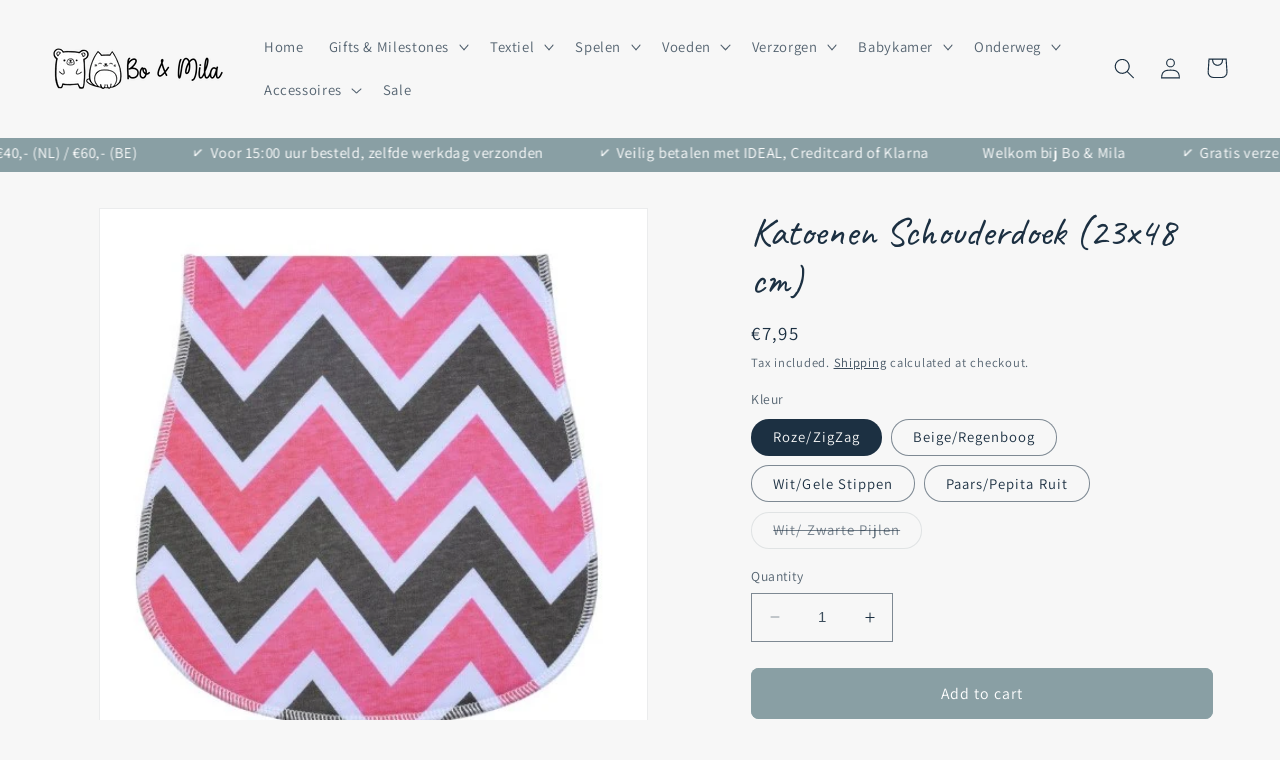

--- FILE ---
content_type: text/html; charset=utf-8
request_url: https://bomila.nl/en/products/katoenen-schouderdoek
body_size: 60400
content:
<!doctype html>
<html class="no-js" lang="en">
  <head>
    <meta charset="utf-8">
    <meta http-equiv="X-UA-Compatible" content="IE=edge">
    <meta name="viewport" content="width=device-width,initial-scale=1">
    <meta name="theme-color" content="">
    <link rel="canonical" href="https://bomila.nl/en/products/katoenen-schouderdoek">
    <link rel="preconnect" href="https://cdn.shopify.com" crossorigin><link rel="icon" type="image/png" href="//bomila.nl/cdn/shop/files/bomila-favicon.png?crop=center&height=32&v=1673698114&width=32"><link rel="preconnect" href="https://fonts.shopifycdn.com" crossorigin><title>
      Katoenen Schouderdoek (23x48 cm)
 &ndash; Bo &amp; Mila</title>

    
      <meta name="description" content="Ben je het zat om overal boertjes achter te laten? Geen zorgen, onze mooie schouder spuug doek is er om te helpen! Met leuke prints en een handige vorm, kun je deze doek gemakkelijk op je schouder plaatsen en genieten van de beste absorptie-kracht die er is. Het is gemaakt van hydrofiel materiaal, zodat het zacht aanvo">
    

    

<meta property="og:site_name" content="Bo &amp; Mila">
<meta property="og:url" content="https://bomila.nl/en/products/katoenen-schouderdoek">
<meta property="og:title" content="Katoenen Schouderdoek (23x48 cm)">
<meta property="og:type" content="product">
<meta property="og:description" content="Ben je het zat om overal boertjes achter te laten? Geen zorgen, onze mooie schouder spuug doek is er om te helpen! Met leuke prints en een handige vorm, kun je deze doek gemakkelijk op je schouder plaatsen en genieten van de beste absorptie-kracht die er is. Het is gemaakt van hydrofiel materiaal, zodat het zacht aanvo"><meta property="og:image" content="http://bomila.nl/cdn/shop/products/027-1000-schouder-burp.jpg?v=1677074770">
  <meta property="og:image:secure_url" content="https://bomila.nl/cdn/shop/products/027-1000-schouder-burp.jpg?v=1677074770">
  <meta property="og:image:width" content="723">
  <meta property="og:image:height" content="723"><meta property="og:price:amount" content="7,95">
  <meta property="og:price:currency" content="EUR"><meta name="twitter:card" content="summary_large_image">
<meta name="twitter:title" content="Katoenen Schouderdoek (23x48 cm)">
<meta name="twitter:description" content="Ben je het zat om overal boertjes achter te laten? Geen zorgen, onze mooie schouder spuug doek is er om te helpen! Met leuke prints en een handige vorm, kun je deze doek gemakkelijk op je schouder plaatsen en genieten van de beste absorptie-kracht die er is. Het is gemaakt van hydrofiel materiaal, zodat het zacht aanvo">


    <script src="//bomila.nl/cdn/shop/t/3/assets/constants.js?v=95358004781563950421684132698" defer="defer"></script>
    <script src="//bomila.nl/cdn/shop/t/3/assets/pubsub.js?v=2921868252632587581684132698" defer="defer"></script>
    <script src="//bomila.nl/cdn/shop/t/3/assets/global.js?v=127210358271191040921684132698" defer="defer"></script>
    <script>window.performance && window.performance.mark && window.performance.mark('shopify.content_for_header.start');</script><meta name="google-site-verification" content="e5tP2YN3_qPU0KzOJIAQx7TRWh28ut3OVRqUHjV6skc">
<meta name="facebook-domain-verification" content="17e7ys998b5px4t9ndyx597go3cywz">
<meta id="shopify-digital-wallet" name="shopify-digital-wallet" content="/67417538824/digital_wallets/dialog">
<meta name="shopify-checkout-api-token" content="39e61aec9b4a8d8996b68f7fce75318c">
<link rel="alternate" hreflang="x-default" href="https://bomila.nl/products/katoenen-schouderdoek">
<link rel="alternate" hreflang="nl" href="https://bomila.nl/products/katoenen-schouderdoek">
<link rel="alternate" hreflang="en" href="https://bomila.nl/en/products/katoenen-schouderdoek">
<link rel="alternate" hreflang="de" href="https://bomila.nl/de/products/katoenen-schouderdoek">
<link rel="alternate" type="application/json+oembed" href="https://bomila.nl/en/products/katoenen-schouderdoek.oembed">
<script async="async" src="/checkouts/internal/preloads.js?locale=en-NL"></script>
<script id="apple-pay-shop-capabilities" type="application/json">{"shopId":67417538824,"countryCode":"NL","currencyCode":"EUR","merchantCapabilities":["supports3DS"],"merchantId":"gid:\/\/shopify\/Shop\/67417538824","merchantName":"Bo \u0026 Mila","requiredBillingContactFields":["postalAddress","email"],"requiredShippingContactFields":["postalAddress","email"],"shippingType":"shipping","supportedNetworks":["visa","maestro","masterCard"],"total":{"type":"pending","label":"Bo \u0026 Mila","amount":"1.00"},"shopifyPaymentsEnabled":true,"supportsSubscriptions":true}</script>
<script id="shopify-features" type="application/json">{"accessToken":"39e61aec9b4a8d8996b68f7fce75318c","betas":["rich-media-storefront-analytics"],"domain":"bomila.nl","predictiveSearch":true,"shopId":67417538824,"locale":"en"}</script>
<script>var Shopify = Shopify || {};
Shopify.shop = "bomila.myshopify.com";
Shopify.locale = "en";
Shopify.currency = {"active":"EUR","rate":"1.0"};
Shopify.country = "NL";
Shopify.theme = {"name":"Bijgewerkte kopie van Dawn","id":143541764360,"schema_name":"Dawn","schema_version":"9.0.0","theme_store_id":887,"role":"main"};
Shopify.theme.handle = "null";
Shopify.theme.style = {"id":null,"handle":null};
Shopify.cdnHost = "bomila.nl/cdn";
Shopify.routes = Shopify.routes || {};
Shopify.routes.root = "/en/";</script>
<script type="module">!function(o){(o.Shopify=o.Shopify||{}).modules=!0}(window);</script>
<script>!function(o){function n(){var o=[];function n(){o.push(Array.prototype.slice.apply(arguments))}return n.q=o,n}var t=o.Shopify=o.Shopify||{};t.loadFeatures=n(),t.autoloadFeatures=n()}(window);</script>
<script id="shop-js-analytics" type="application/json">{"pageType":"product"}</script>
<script defer="defer" async type="module" src="//bomila.nl/cdn/shopifycloud/shop-js/modules/v2/client.init-shop-cart-sync_C5BV16lS.en.esm.js"></script>
<script defer="defer" async type="module" src="//bomila.nl/cdn/shopifycloud/shop-js/modules/v2/chunk.common_CygWptCX.esm.js"></script>
<script type="module">
  await import("//bomila.nl/cdn/shopifycloud/shop-js/modules/v2/client.init-shop-cart-sync_C5BV16lS.en.esm.js");
await import("//bomila.nl/cdn/shopifycloud/shop-js/modules/v2/chunk.common_CygWptCX.esm.js");

  window.Shopify.SignInWithShop?.initShopCartSync?.({"fedCMEnabled":true,"windoidEnabled":true});

</script>
<script>(function() {
  var isLoaded = false;
  function asyncLoad() {
    if (isLoaded) return;
    isLoaded = true;
    var urls = ["https:\/\/cdn.shopify.com\/s\/files\/1\/0674\/1753\/8824\/t\/1\/assets\/pop_67417538824.js?v=1673945952\u0026shop=bomila.myshopify.com","https:\/\/ecommplugins-scripts.trustpilot.com\/v2.1\/js\/header.min.js?settings=eyJrZXkiOiJkc0o1SnE0UnlkdjZVRmZwIiwicyI6Im5vbmUifQ==\u0026shop=bomila.myshopify.com","https:\/\/ecommplugins-trustboxsettings.trustpilot.com\/bomila.myshopify.com.js?settings=1687685130465\u0026shop=bomila.myshopify.com","https:\/\/tools.luckyorange.com\/core\/lo.js?site-id=9cd68e45\u0026shop=bomila.myshopify.com"];
    for (var i = 0; i < urls.length; i++) {
      var s = document.createElement('script');
      s.type = 'text/javascript';
      s.async = true;
      s.src = urls[i];
      var x = document.getElementsByTagName('script')[0];
      x.parentNode.insertBefore(s, x);
    }
  };
  if(window.attachEvent) {
    window.attachEvent('onload', asyncLoad);
  } else {
    window.addEventListener('load', asyncLoad, false);
  }
})();</script>
<script id="__st">var __st={"a":67417538824,"offset":3600,"reqid":"22214b2e-2e29-4102-ad03-97e0abb600d1-1768762038","pageurl":"bomila.nl\/en\/products\/katoenen-schouderdoek","u":"06da95fc30e0","p":"product","rtyp":"product","rid":8173814743304};</script>
<script>window.ShopifyPaypalV4VisibilityTracking = true;</script>
<script id="captcha-bootstrap">!function(){'use strict';const t='contact',e='account',n='new_comment',o=[[t,t],['blogs',n],['comments',n],[t,'customer']],c=[[e,'customer_login'],[e,'guest_login'],[e,'recover_customer_password'],[e,'create_customer']],r=t=>t.map((([t,e])=>`form[action*='/${t}']:not([data-nocaptcha='true']) input[name='form_type'][value='${e}']`)).join(','),a=t=>()=>t?[...document.querySelectorAll(t)].map((t=>t.form)):[];function s(){const t=[...o],e=r(t);return a(e)}const i='password',u='form_key',d=['recaptcha-v3-token','g-recaptcha-response','h-captcha-response',i],f=()=>{try{return window.sessionStorage}catch{return}},m='__shopify_v',_=t=>t.elements[u];function p(t,e,n=!1){try{const o=window.sessionStorage,c=JSON.parse(o.getItem(e)),{data:r}=function(t){const{data:e,action:n}=t;return t[m]||n?{data:e,action:n}:{data:t,action:n}}(c);for(const[e,n]of Object.entries(r))t.elements[e]&&(t.elements[e].value=n);n&&o.removeItem(e)}catch(o){console.error('form repopulation failed',{error:o})}}const l='form_type',E='cptcha';function T(t){t.dataset[E]=!0}const w=window,h=w.document,L='Shopify',v='ce_forms',y='captcha';let A=!1;((t,e)=>{const n=(g='f06e6c50-85a8-45c8-87d0-21a2b65856fe',I='https://cdn.shopify.com/shopifycloud/storefront-forms-hcaptcha/ce_storefront_forms_captcha_hcaptcha.v1.5.2.iife.js',D={infoText:'Protected by hCaptcha',privacyText:'Privacy',termsText:'Terms'},(t,e,n)=>{const o=w[L][v],c=o.bindForm;if(c)return c(t,g,e,D).then(n);var r;o.q.push([[t,g,e,D],n]),r=I,A||(h.body.append(Object.assign(h.createElement('script'),{id:'captcha-provider',async:!0,src:r})),A=!0)});var g,I,D;w[L]=w[L]||{},w[L][v]=w[L][v]||{},w[L][v].q=[],w[L][y]=w[L][y]||{},w[L][y].protect=function(t,e){n(t,void 0,e),T(t)},Object.freeze(w[L][y]),function(t,e,n,w,h,L){const[v,y,A,g]=function(t,e,n){const i=e?o:[],u=t?c:[],d=[...i,...u],f=r(d),m=r(i),_=r(d.filter((([t,e])=>n.includes(e))));return[a(f),a(m),a(_),s()]}(w,h,L),I=t=>{const e=t.target;return e instanceof HTMLFormElement?e:e&&e.form},D=t=>v().includes(t);t.addEventListener('submit',(t=>{const e=I(t);if(!e)return;const n=D(e)&&!e.dataset.hcaptchaBound&&!e.dataset.recaptchaBound,o=_(e),c=g().includes(e)&&(!o||!o.value);(n||c)&&t.preventDefault(),c&&!n&&(function(t){try{if(!f())return;!function(t){const e=f();if(!e)return;const n=_(t);if(!n)return;const o=n.value;o&&e.removeItem(o)}(t);const e=Array.from(Array(32),(()=>Math.random().toString(36)[2])).join('');!function(t,e){_(t)||t.append(Object.assign(document.createElement('input'),{type:'hidden',name:u})),t.elements[u].value=e}(t,e),function(t,e){const n=f();if(!n)return;const o=[...t.querySelectorAll(`input[type='${i}']`)].map((({name:t})=>t)),c=[...d,...o],r={};for(const[a,s]of new FormData(t).entries())c.includes(a)||(r[a]=s);n.setItem(e,JSON.stringify({[m]:1,action:t.action,data:r}))}(t,e)}catch(e){console.error('failed to persist form',e)}}(e),e.submit())}));const S=(t,e)=>{t&&!t.dataset[E]&&(n(t,e.some((e=>e===t))),T(t))};for(const o of['focusin','change'])t.addEventListener(o,(t=>{const e=I(t);D(e)&&S(e,y())}));const B=e.get('form_key'),M=e.get(l),P=B&&M;t.addEventListener('DOMContentLoaded',(()=>{const t=y();if(P)for(const e of t)e.elements[l].value===M&&p(e,B);[...new Set([...A(),...v().filter((t=>'true'===t.dataset.shopifyCaptcha))])].forEach((e=>S(e,t)))}))}(h,new URLSearchParams(w.location.search),n,t,e,['guest_login'])})(!0,!0)}();</script>
<script integrity="sha256-4kQ18oKyAcykRKYeNunJcIwy7WH5gtpwJnB7kiuLZ1E=" data-source-attribution="shopify.loadfeatures" defer="defer" src="//bomila.nl/cdn/shopifycloud/storefront/assets/storefront/load_feature-a0a9edcb.js" crossorigin="anonymous"></script>
<script data-source-attribution="shopify.dynamic_checkout.dynamic.init">var Shopify=Shopify||{};Shopify.PaymentButton=Shopify.PaymentButton||{isStorefrontPortableWallets:!0,init:function(){window.Shopify.PaymentButton.init=function(){};var t=document.createElement("script");t.src="https://bomila.nl/cdn/shopifycloud/portable-wallets/latest/portable-wallets.en.js",t.type="module",document.head.appendChild(t)}};
</script>
<script data-source-attribution="shopify.dynamic_checkout.buyer_consent">
  function portableWalletsHideBuyerConsent(e){var t=document.getElementById("shopify-buyer-consent"),n=document.getElementById("shopify-subscription-policy-button");t&&n&&(t.classList.add("hidden"),t.setAttribute("aria-hidden","true"),n.removeEventListener("click",e))}function portableWalletsShowBuyerConsent(e){var t=document.getElementById("shopify-buyer-consent"),n=document.getElementById("shopify-subscription-policy-button");t&&n&&(t.classList.remove("hidden"),t.removeAttribute("aria-hidden"),n.addEventListener("click",e))}window.Shopify?.PaymentButton&&(window.Shopify.PaymentButton.hideBuyerConsent=portableWalletsHideBuyerConsent,window.Shopify.PaymentButton.showBuyerConsent=portableWalletsShowBuyerConsent);
</script>
<script data-source-attribution="shopify.dynamic_checkout.cart.bootstrap">document.addEventListener("DOMContentLoaded",(function(){function t(){return document.querySelector("shopify-accelerated-checkout-cart, shopify-accelerated-checkout")}if(t())Shopify.PaymentButton.init();else{new MutationObserver((function(e,n){t()&&(Shopify.PaymentButton.init(),n.disconnect())})).observe(document.body,{childList:!0,subtree:!0})}}));
</script>
<script id='scb4127' type='text/javascript' async='' src='https://bomila.nl/cdn/shopifycloud/privacy-banner/storefront-banner.js'></script><link id="shopify-accelerated-checkout-styles" rel="stylesheet" media="screen" href="https://bomila.nl/cdn/shopifycloud/portable-wallets/latest/accelerated-checkout-backwards-compat.css" crossorigin="anonymous">
<style id="shopify-accelerated-checkout-cart">
        #shopify-buyer-consent {
  margin-top: 1em;
  display: inline-block;
  width: 100%;
}

#shopify-buyer-consent.hidden {
  display: none;
}

#shopify-subscription-policy-button {
  background: none;
  border: none;
  padding: 0;
  text-decoration: underline;
  font-size: inherit;
  cursor: pointer;
}

#shopify-subscription-policy-button::before {
  box-shadow: none;
}

      </style>
<script id="sections-script" data-sections="header,footer" defer="defer" src="//bomila.nl/cdn/shop/t/3/compiled_assets/scripts.js?v=2614"></script>
<script>window.performance && window.performance.mark && window.performance.mark('shopify.content_for_header.end');</script>


    <style data-shopify>
      @font-face {
  font-family: Assistant;
  font-weight: 400;
  font-style: normal;
  font-display: swap;
  src: url("//bomila.nl/cdn/fonts/assistant/assistant_n4.9120912a469cad1cc292572851508ca49d12e768.woff2") format("woff2"),
       url("//bomila.nl/cdn/fonts/assistant/assistant_n4.6e9875ce64e0fefcd3f4446b7ec9036b3ddd2985.woff") format("woff");
}

      @font-face {
  font-family: Assistant;
  font-weight: 700;
  font-style: normal;
  font-display: swap;
  src: url("//bomila.nl/cdn/fonts/assistant/assistant_n7.bf44452348ec8b8efa3aa3068825305886b1c83c.woff2") format("woff2"),
       url("//bomila.nl/cdn/fonts/assistant/assistant_n7.0c887fee83f6b3bda822f1150b912c72da0f7b64.woff") format("woff");
}

      
      
      @font-face {
  font-family: Assistant;
  font-weight: 400;
  font-style: normal;
  font-display: swap;
  src: url("//bomila.nl/cdn/fonts/assistant/assistant_n4.9120912a469cad1cc292572851508ca49d12e768.woff2") format("woff2"),
       url("//bomila.nl/cdn/fonts/assistant/assistant_n4.6e9875ce64e0fefcd3f4446b7ec9036b3ddd2985.woff") format("woff");
}


      :root {
        --font-body-family: Assistant, sans-serif;
        --font-body-style: normal;
        --font-body-weight: 400;
        --font-body-weight-bold: 700;

        --font-heading-family: Assistant, sans-serif;
        --font-heading-style: normal;
        --font-heading-weight: 400;

        --font-body-scale: 1.05;
        --font-heading-scale: 0.9523809523809523;

        --color-base-text: 28, 48, 66;
        --color-shadow: 28, 48, 66;
        --color-base-background-1: 247, 247, 247;
        --color-base-background-2: 247, 247, 247;
        --color-base-solid-button-labels: 255, 255, 255;
        --color-base-outline-button-labels: 28, 48, 66;
        --color-base-accent-1: 137, 159, 164;
        --color-base-accent-2: 242, 157, 163;
        --payment-terms-background-color: #f7f7f7;

        --gradient-base-background-1: #f7f7f7;
        --gradient-base-background-2: #f7f7f7;
        --gradient-base-accent-1: #899fa4;
        --gradient-base-accent-2: #f29da3;

        --media-padding: px;
        --media-border-opacity: 0.05;
        --media-border-width: 1px;
        --media-radius: 0px;
        --media-shadow-opacity: 0.0;
        --media-shadow-horizontal-offset: 0px;
        --media-shadow-vertical-offset: 4px;
        --media-shadow-blur-radius: 5px;
        --media-shadow-visible: 0;

        --page-width: 140rem;
        --page-width-margin: 0rem;

        --product-card-image-padding: 0.0rem;
        --product-card-corner-radius: 0.0rem;
        --product-card-text-alignment: left;
        --product-card-border-width: 0.0rem;
        --product-card-border-opacity: 0.1;
        --product-card-shadow-opacity: 0.0;
        --product-card-shadow-visible: 0;
        --product-card-shadow-horizontal-offset: 0.0rem;
        --product-card-shadow-vertical-offset: 0.4rem;
        --product-card-shadow-blur-radius: 0.5rem;

        --collection-card-image-padding: 0.0rem;
        --collection-card-corner-radius: 0.0rem;
        --collection-card-text-alignment: left;
        --collection-card-border-width: 0.0rem;
        --collection-card-border-opacity: 0.1;
        --collection-card-shadow-opacity: 0.0;
        --collection-card-shadow-visible: 0;
        --collection-card-shadow-horizontal-offset: 0.0rem;
        --collection-card-shadow-vertical-offset: 0.4rem;
        --collection-card-shadow-blur-radius: 0.5rem;

        --blog-card-image-padding: 0.0rem;
        --blog-card-corner-radius: 0.0rem;
        --blog-card-text-alignment: left;
        --blog-card-border-width: 0.0rem;
        --blog-card-border-opacity: 0.1;
        --blog-card-shadow-opacity: 0.0;
        --blog-card-shadow-visible: 0;
        --blog-card-shadow-horizontal-offset: 0.0rem;
        --blog-card-shadow-vertical-offset: 0.4rem;
        --blog-card-shadow-blur-radius: 0.5rem;

        --badge-corner-radius: 4.0rem;

        --popup-border-width: 1px;
        --popup-border-opacity: 0.1;
        --popup-corner-radius: 0px;
        --popup-shadow-opacity: 0.0;
        --popup-shadow-horizontal-offset: 0px;
        --popup-shadow-vertical-offset: 4px;
        --popup-shadow-blur-radius: 5px;

        --drawer-border-width: 1px;
        --drawer-border-opacity: 0.1;
        --drawer-shadow-opacity: 0.0;
        --drawer-shadow-horizontal-offset: 0px;
        --drawer-shadow-vertical-offset: 4px;
        --drawer-shadow-blur-radius: 5px;

        --spacing-sections-desktop: 8px;
        --spacing-sections-mobile: 8px;

        --grid-desktop-vertical-spacing: 8px;
        --grid-desktop-horizontal-spacing: 8px;
        --grid-mobile-vertical-spacing: 4px;
        --grid-mobile-horizontal-spacing: 4px;

        --text-boxes-border-opacity: 0.1;
        --text-boxes-border-width: 0px;
        --text-boxes-radius: 0px;
        --text-boxes-shadow-opacity: 0.0;
        --text-boxes-shadow-visible: 0;
        --text-boxes-shadow-horizontal-offset: 0px;
        --text-boxes-shadow-vertical-offset: 4px;
        --text-boxes-shadow-blur-radius: 5px;

        --buttons-radius: 6px;
        --buttons-radius-outset: 8px;
        --buttons-border-width: 2px;
        --buttons-border-opacity: 1.0;
        --buttons-shadow-opacity: 0.0;
        --buttons-shadow-visible: 0;
        --buttons-shadow-horizontal-offset: 0px;
        --buttons-shadow-vertical-offset: 4px;
        --buttons-shadow-blur-radius: 5px;
        --buttons-border-offset: 0.3px;

        --inputs-radius: 0px;
        --inputs-border-width: 1px;
        --inputs-border-opacity: 0.55;
        --inputs-shadow-opacity: 0.0;
        --inputs-shadow-horizontal-offset: 0px;
        --inputs-margin-offset: 0px;
        --inputs-shadow-vertical-offset: 4px;
        --inputs-shadow-blur-radius: 5px;
        --inputs-radius-outset: 0px;

        --variant-pills-radius: 40px;
        --variant-pills-border-width: 1px;
        --variant-pills-border-opacity: 0.55;
        --variant-pills-shadow-opacity: 0.0;
        --variant-pills-shadow-horizontal-offset: 0px;
        --variant-pills-shadow-vertical-offset: 4px;
        --variant-pills-shadow-blur-radius: 5px;
      }

      *,
      *::before,
      *::after {
        box-sizing: inherit;
      }

      html {
        box-sizing: border-box;
        font-size: calc(var(--font-body-scale) * 62.5%);
        height: 100%;
      }

      body {
        display: grid;
        grid-template-rows: auto auto 1fr auto;
        grid-template-columns: 100%;
        min-height: 100%;
        margin: 0;
        font-size: 1.5rem;
        letter-spacing: 0.06rem;
        line-height: calc(1 + 0.8 / var(--font-body-scale));
        font-family: var(--font-body-family);
        font-style: var(--font-body-style);
        font-weight: var(--font-body-weight);
      }

      @media screen and (min-width: 750px) {
        body {
          font-size: 1.6rem;
        }
      }
    </style>

    <link href="//bomila.nl/cdn/shop/t/3/assets/base.css?v=140624990073879848751684132697" rel="stylesheet" type="text/css" media="all" />
<link rel="preload" as="font" href="//bomila.nl/cdn/fonts/assistant/assistant_n4.9120912a469cad1cc292572851508ca49d12e768.woff2" type="font/woff2" crossorigin><link rel="preload" as="font" href="//bomila.nl/cdn/fonts/assistant/assistant_n4.9120912a469cad1cc292572851508ca49d12e768.woff2" type="font/woff2" crossorigin><link rel="stylesheet" href="//bomila.nl/cdn/shop/t/3/assets/component-predictive-search.css?v=85913294783299393391684132698" media="print" onload="this.media='all'"><script>document.documentElement.className = document.documentElement.className.replace('no-js', 'js');
    if (Shopify.designMode) {
      document.documentElement.classList.add('shopify-design-mode');
    }
    </script>

<!-- Dropdown Footer Menu Mobile --> 
<link rel="stylesheet" href="https://cdnjs.cloudflare.com/ajax/libs/font-awesome/6.2.1/css/all.min.css" integrity="sha512-MV7K8+y+gLIBoVD59lQIYicR65iaqukzvf/nwasF0nqhPay5w/9lJmVM2hMDcnK1OnMGCdVK+iQrJ7lzPJQd1w==" crossorigin="anonymous" referrerpolicy="no-referrer" />
<style>
@media(max-width: 767px){
 footer .footer-block__details-content {
   display: none;
 }
 .footer__blocks-wrapper h2.footer-block__heading {
    position: relative;
 }
 .footer__blocks-wrapper h2.footer-block__heading:after {
    content: "\f078";
    font-family: FONTAWESOME;
    font-size: 12px;
    right: 0;
    position: absolute;
    transition: 0.5s;
 }
}
</style>
<!-- End Dropdown Footer Menu Mobile -->
    
  
<!-- BEGIN app block: shopify://apps/rt-google-fonts-custom-fonts/blocks/app-embed/2caf2c68-0038-455e-b0b9-066a7c2ad923 --><link rel="preload" as="style" href="https://fonts.googleapis.com/css2?family=Caveat:ital,wght@0,400&display=swap">
            <link rel="stylesheet" href="https://fonts.googleapis.com/css2?family=Caveat:ital,wght@0,400&display=swap"><link rel="preconnect" href="https://fonts.gstatic.com" crossorigin><style id="rafp-stylesheet">.title.inline-richtext,.related-products__heading.h2,.collection-list-title.inline-richtext.h2,#ProductInfo-template--17994222502152__main DIV.product__title H1 {font-family:"Caveat"!important;font-weight:400!important;
        font-style:normal!important;font-size:40px!important;line-height:1.2em!important;letter-spacing:0px!important;}@media screen and (max-width: 749px) {.title.inline-richtext,.related-products__heading.h2,.collection-list-title.inline-richtext.h2,#ProductInfo-template--17994222502152__main DIV.product__title H1 {font-size:30px!important;}}
    </style>
<!-- END app block --><script src="https://cdn.shopify.com/extensions/9829290c-2b6c-4517-a42f-0d6eacabb442/1.1.0/assets/font.js" type="text/javascript" defer="defer"></script>
<link href="https://cdn.shopify.com/extensions/9829290c-2b6c-4517-a42f-0d6eacabb442/1.1.0/assets/font.css" rel="stylesheet" type="text/css" media="all">
<script src="https://cdn.shopify.com/extensions/c576313f-40d4-45e2-8a86-ae7e2b9a30c3/giftlab-28/assets/giftLabLogicv1.js" type="text/javascript" defer="defer"></script>
<link href="https://cdn.shopify.com/extensions/c576313f-40d4-45e2-8a86-ae7e2b9a30c3/giftlab-28/assets/giftLabv1.css" rel="stylesheet" type="text/css" media="all">
<script src="https://cdn.shopify.com/extensions/1aff304a-11ec-47a0-aee1-7f4ae56792d4/tydal-popups-email-pop-ups-4/assets/pop-app-embed.js" type="text/javascript" defer="defer"></script>
<link href="https://monorail-edge.shopifysvc.com" rel="dns-prefetch">
<script>(function(){if ("sendBeacon" in navigator && "performance" in window) {try {var session_token_from_headers = performance.getEntriesByType('navigation')[0].serverTiming.find(x => x.name == '_s').description;} catch {var session_token_from_headers = undefined;}var session_cookie_matches = document.cookie.match(/_shopify_s=([^;]*)/);var session_token_from_cookie = session_cookie_matches && session_cookie_matches.length === 2 ? session_cookie_matches[1] : "";var session_token = session_token_from_headers || session_token_from_cookie || "";function handle_abandonment_event(e) {var entries = performance.getEntries().filter(function(entry) {return /monorail-edge.shopifysvc.com/.test(entry.name);});if (!window.abandonment_tracked && entries.length === 0) {window.abandonment_tracked = true;var currentMs = Date.now();var navigation_start = performance.timing.navigationStart;var payload = {shop_id: 67417538824,url: window.location.href,navigation_start,duration: currentMs - navigation_start,session_token,page_type: "product"};window.navigator.sendBeacon("https://monorail-edge.shopifysvc.com/v1/produce", JSON.stringify({schema_id: "online_store_buyer_site_abandonment/1.1",payload: payload,metadata: {event_created_at_ms: currentMs,event_sent_at_ms: currentMs}}));}}window.addEventListener('pagehide', handle_abandonment_event);}}());</script>
<script id="web-pixels-manager-setup">(function e(e,d,r,n,o){if(void 0===o&&(o={}),!Boolean(null===(a=null===(i=window.Shopify)||void 0===i?void 0:i.analytics)||void 0===a?void 0:a.replayQueue)){var i,a;window.Shopify=window.Shopify||{};var t=window.Shopify;t.analytics=t.analytics||{};var s=t.analytics;s.replayQueue=[],s.publish=function(e,d,r){return s.replayQueue.push([e,d,r]),!0};try{self.performance.mark("wpm:start")}catch(e){}var l=function(){var e={modern:/Edge?\/(1{2}[4-9]|1[2-9]\d|[2-9]\d{2}|\d{4,})\.\d+(\.\d+|)|Firefox\/(1{2}[4-9]|1[2-9]\d|[2-9]\d{2}|\d{4,})\.\d+(\.\d+|)|Chrom(ium|e)\/(9{2}|\d{3,})\.\d+(\.\d+|)|(Maci|X1{2}).+ Version\/(15\.\d+|(1[6-9]|[2-9]\d|\d{3,})\.\d+)([,.]\d+|)( \(\w+\)|)( Mobile\/\w+|) Safari\/|Chrome.+OPR\/(9{2}|\d{3,})\.\d+\.\d+|(CPU[ +]OS|iPhone[ +]OS|CPU[ +]iPhone|CPU IPhone OS|CPU iPad OS)[ +]+(15[._]\d+|(1[6-9]|[2-9]\d|\d{3,})[._]\d+)([._]\d+|)|Android:?[ /-](13[3-9]|1[4-9]\d|[2-9]\d{2}|\d{4,})(\.\d+|)(\.\d+|)|Android.+Firefox\/(13[5-9]|1[4-9]\d|[2-9]\d{2}|\d{4,})\.\d+(\.\d+|)|Android.+Chrom(ium|e)\/(13[3-9]|1[4-9]\d|[2-9]\d{2}|\d{4,})\.\d+(\.\d+|)|SamsungBrowser\/([2-9]\d|\d{3,})\.\d+/,legacy:/Edge?\/(1[6-9]|[2-9]\d|\d{3,})\.\d+(\.\d+|)|Firefox\/(5[4-9]|[6-9]\d|\d{3,})\.\d+(\.\d+|)|Chrom(ium|e)\/(5[1-9]|[6-9]\d|\d{3,})\.\d+(\.\d+|)([\d.]+$|.*Safari\/(?![\d.]+ Edge\/[\d.]+$))|(Maci|X1{2}).+ Version\/(10\.\d+|(1[1-9]|[2-9]\d|\d{3,})\.\d+)([,.]\d+|)( \(\w+\)|)( Mobile\/\w+|) Safari\/|Chrome.+OPR\/(3[89]|[4-9]\d|\d{3,})\.\d+\.\d+|(CPU[ +]OS|iPhone[ +]OS|CPU[ +]iPhone|CPU IPhone OS|CPU iPad OS)[ +]+(10[._]\d+|(1[1-9]|[2-9]\d|\d{3,})[._]\d+)([._]\d+|)|Android:?[ /-](13[3-9]|1[4-9]\d|[2-9]\d{2}|\d{4,})(\.\d+|)(\.\d+|)|Mobile Safari.+OPR\/([89]\d|\d{3,})\.\d+\.\d+|Android.+Firefox\/(13[5-9]|1[4-9]\d|[2-9]\d{2}|\d{4,})\.\d+(\.\d+|)|Android.+Chrom(ium|e)\/(13[3-9]|1[4-9]\d|[2-9]\d{2}|\d{4,})\.\d+(\.\d+|)|Android.+(UC? ?Browser|UCWEB|U3)[ /]?(15\.([5-9]|\d{2,})|(1[6-9]|[2-9]\d|\d{3,})\.\d+)\.\d+|SamsungBrowser\/(5\.\d+|([6-9]|\d{2,})\.\d+)|Android.+MQ{2}Browser\/(14(\.(9|\d{2,})|)|(1[5-9]|[2-9]\d|\d{3,})(\.\d+|))(\.\d+|)|K[Aa][Ii]OS\/(3\.\d+|([4-9]|\d{2,})\.\d+)(\.\d+|)/},d=e.modern,r=e.legacy,n=navigator.userAgent;return n.match(d)?"modern":n.match(r)?"legacy":"unknown"}(),u="modern"===l?"modern":"legacy",c=(null!=n?n:{modern:"",legacy:""})[u],f=function(e){return[e.baseUrl,"/wpm","/b",e.hashVersion,"modern"===e.buildTarget?"m":"l",".js"].join("")}({baseUrl:d,hashVersion:r,buildTarget:u}),m=function(e){var d=e.version,r=e.bundleTarget,n=e.surface,o=e.pageUrl,i=e.monorailEndpoint;return{emit:function(e){var a=e.status,t=e.errorMsg,s=(new Date).getTime(),l=JSON.stringify({metadata:{event_sent_at_ms:s},events:[{schema_id:"web_pixels_manager_load/3.1",payload:{version:d,bundle_target:r,page_url:o,status:a,surface:n,error_msg:t},metadata:{event_created_at_ms:s}}]});if(!i)return console&&console.warn&&console.warn("[Web Pixels Manager] No Monorail endpoint provided, skipping logging."),!1;try{return self.navigator.sendBeacon.bind(self.navigator)(i,l)}catch(e){}var u=new XMLHttpRequest;try{return u.open("POST",i,!0),u.setRequestHeader("Content-Type","text/plain"),u.send(l),!0}catch(e){return console&&console.warn&&console.warn("[Web Pixels Manager] Got an unhandled error while logging to Monorail."),!1}}}}({version:r,bundleTarget:l,surface:e.surface,pageUrl:self.location.href,monorailEndpoint:e.monorailEndpoint});try{o.browserTarget=l,function(e){var d=e.src,r=e.async,n=void 0===r||r,o=e.onload,i=e.onerror,a=e.sri,t=e.scriptDataAttributes,s=void 0===t?{}:t,l=document.createElement("script"),u=document.querySelector("head"),c=document.querySelector("body");if(l.async=n,l.src=d,a&&(l.integrity=a,l.crossOrigin="anonymous"),s)for(var f in s)if(Object.prototype.hasOwnProperty.call(s,f))try{l.dataset[f]=s[f]}catch(e){}if(o&&l.addEventListener("load",o),i&&l.addEventListener("error",i),u)u.appendChild(l);else{if(!c)throw new Error("Did not find a head or body element to append the script");c.appendChild(l)}}({src:f,async:!0,onload:function(){if(!function(){var e,d;return Boolean(null===(d=null===(e=window.Shopify)||void 0===e?void 0:e.analytics)||void 0===d?void 0:d.initialized)}()){var d=window.webPixelsManager.init(e)||void 0;if(d){var r=window.Shopify.analytics;r.replayQueue.forEach((function(e){var r=e[0],n=e[1],o=e[2];d.publishCustomEvent(r,n,o)})),r.replayQueue=[],r.publish=d.publishCustomEvent,r.visitor=d.visitor,r.initialized=!0}}},onerror:function(){return m.emit({status:"failed",errorMsg:"".concat(f," has failed to load")})},sri:function(e){var d=/^sha384-[A-Za-z0-9+/=]+$/;return"string"==typeof e&&d.test(e)}(c)?c:"",scriptDataAttributes:o}),m.emit({status:"loading"})}catch(e){m.emit({status:"failed",errorMsg:(null==e?void 0:e.message)||"Unknown error"})}}})({shopId: 67417538824,storefrontBaseUrl: "https://bomila.nl",extensionsBaseUrl: "https://extensions.shopifycdn.com/cdn/shopifycloud/web-pixels-manager",monorailEndpoint: "https://monorail-edge.shopifysvc.com/unstable/produce_batch",surface: "storefront-renderer",enabledBetaFlags: ["2dca8a86"],webPixelsConfigList: [{"id":"1764098312","configuration":"{\"swymApiEndpoint\":\"https:\/\/swymstore-v3free-01.swymrelay.com\",\"swymTier\":\"v3free-01\"}","eventPayloadVersion":"v1","runtimeContext":"STRICT","scriptVersion":"5b6f6917e306bc7f24523662663331c0","type":"APP","apiClientId":1350849,"privacyPurposes":["ANALYTICS","MARKETING","PREFERENCES"],"dataSharingAdjustments":{"protectedCustomerApprovalScopes":["read_customer_email","read_customer_name","read_customer_personal_data","read_customer_phone"]}},{"id":"1038582024","configuration":"{\"config\":\"{\\\"pixel_id\\\":\\\"G-K0QB5W76BZ\\\",\\\"target_country\\\":\\\"NL\\\",\\\"gtag_events\\\":[{\\\"type\\\":\\\"search\\\",\\\"action_label\\\":[\\\"G-K0QB5W76BZ\\\",\\\"AW-11120601983\\\/m-MHCInlqZIYEP_W27Yp\\\"]},{\\\"type\\\":\\\"begin_checkout\\\",\\\"action_label\\\":[\\\"G-K0QB5W76BZ\\\",\\\"AW-11120601983\\\/aVARCI_lqZIYEP_W27Yp\\\"]},{\\\"type\\\":\\\"view_item\\\",\\\"action_label\\\":[\\\"G-K0QB5W76BZ\\\",\\\"AW-11120601983\\\/Xv87CIblqZIYEP_W27Yp\\\",\\\"MC-176YYYMLQK\\\"]},{\\\"type\\\":\\\"purchase\\\",\\\"action_label\\\":[\\\"G-K0QB5W76BZ\\\",\\\"AW-11120601983\\\/ZherCIDlqZIYEP_W27Yp\\\",\\\"MC-176YYYMLQK\\\"]},{\\\"type\\\":\\\"page_view\\\",\\\"action_label\\\":[\\\"G-K0QB5W76BZ\\\",\\\"AW-11120601983\\\/LDw6CIPlqZIYEP_W27Yp\\\",\\\"MC-176YYYMLQK\\\"]},{\\\"type\\\":\\\"add_payment_info\\\",\\\"action_label\\\":[\\\"G-K0QB5W76BZ\\\",\\\"AW-11120601983\\\/f4ZbCJLlqZIYEP_W27Yp\\\"]},{\\\"type\\\":\\\"add_to_cart\\\",\\\"action_label\\\":[\\\"G-K0QB5W76BZ\\\",\\\"AW-11120601983\\\/SpkbCIzlqZIYEP_W27Yp\\\"]}],\\\"enable_monitoring_mode\\\":false}\"}","eventPayloadVersion":"v1","runtimeContext":"OPEN","scriptVersion":"b2a88bafab3e21179ed38636efcd8a93","type":"APP","apiClientId":1780363,"privacyPurposes":[],"dataSharingAdjustments":{"protectedCustomerApprovalScopes":["read_customer_address","read_customer_email","read_customer_name","read_customer_personal_data","read_customer_phone"]}},{"id":"452919560","configuration":"{\"pixel_id\":\"1617952061982069\",\"pixel_type\":\"facebook_pixel\",\"metaapp_system_user_token\":\"-\"}","eventPayloadVersion":"v1","runtimeContext":"OPEN","scriptVersion":"ca16bc87fe92b6042fbaa3acc2fbdaa6","type":"APP","apiClientId":2329312,"privacyPurposes":["ANALYTICS","MARKETING","SALE_OF_DATA"],"dataSharingAdjustments":{"protectedCustomerApprovalScopes":["read_customer_address","read_customer_email","read_customer_name","read_customer_personal_data","read_customer_phone"]}},{"id":"315097352","configuration":"{\"environment\":\"production\",\"isPlusUser\":\"false\",\"siteId\":\"9cd68e45\"}","eventPayloadVersion":"v1","runtimeContext":"STRICT","scriptVersion":"d38a2000dcd0eb072d7eed6a88122b6b","type":"APP","apiClientId":187969,"privacyPurposes":["ANALYTICS","MARKETING"],"capabilities":["advanced_dom_events"],"dataSharingAdjustments":{"protectedCustomerApprovalScopes":[]}},{"id":"164036872","configuration":"{\"tagID\":\"2612598421739\"}","eventPayloadVersion":"v1","runtimeContext":"STRICT","scriptVersion":"18031546ee651571ed29edbe71a3550b","type":"APP","apiClientId":3009811,"privacyPurposes":["ANALYTICS","MARKETING","SALE_OF_DATA"],"dataSharingAdjustments":{"protectedCustomerApprovalScopes":["read_customer_address","read_customer_email","read_customer_name","read_customer_personal_data","read_customer_phone"]}},{"id":"shopify-app-pixel","configuration":"{}","eventPayloadVersion":"v1","runtimeContext":"STRICT","scriptVersion":"0450","apiClientId":"shopify-pixel","type":"APP","privacyPurposes":["ANALYTICS","MARKETING"]},{"id":"shopify-custom-pixel","eventPayloadVersion":"v1","runtimeContext":"LAX","scriptVersion":"0450","apiClientId":"shopify-pixel","type":"CUSTOM","privacyPurposes":["ANALYTICS","MARKETING"]}],isMerchantRequest: false,initData: {"shop":{"name":"Bo \u0026 Mila","paymentSettings":{"currencyCode":"EUR"},"myshopifyDomain":"bomila.myshopify.com","countryCode":"NL","storefrontUrl":"https:\/\/bomila.nl\/en"},"customer":null,"cart":null,"checkout":null,"productVariants":[{"price":{"amount":7.95,"currencyCode":"EUR"},"product":{"title":"Katoenen Schouderdoek (23x48 cm)","vendor":"Bo \u0026 Mila","id":"8173814743304","untranslatedTitle":"Katoenen Schouderdoek (23x48 cm)","url":"\/en\/products\/katoenen-schouderdoek","type":"Schouderdoek"},"id":"44221713613064","image":{"src":"\/\/bomila.nl\/cdn\/shop\/products\/027-1000-roze-zigzag.jpg?v=1677237260"},"sku":"027-1000-2301","title":"Roze\/ZigZag","untranslatedTitle":"Roze\/ZigZag"},{"price":{"amount":7.95,"currencyCode":"EUR"},"product":{"title":"Katoenen Schouderdoek (23x48 cm)","vendor":"Bo \u0026 Mila","id":"8173814743304","untranslatedTitle":"Katoenen Schouderdoek (23x48 cm)","url":"\/en\/products\/katoenen-schouderdoek","type":"Schouderdoek"},"id":"44221713645832","image":{"src":"\/\/bomila.nl\/cdn\/shop\/products\/027-1001-beige-regenboog.jpg?v=1677237269"},"sku":"027-1001-2302","title":"Beige\/Regenboog","untranslatedTitle":"Beige\/Regenboog"},{"price":{"amount":7.95,"currencyCode":"EUR"},"product":{"title":"Katoenen Schouderdoek (23x48 cm)","vendor":"Bo \u0026 Mila","id":"8173814743304","untranslatedTitle":"Katoenen Schouderdoek (23x48 cm)","url":"\/en\/products\/katoenen-schouderdoek","type":"Schouderdoek"},"id":"44292085154056","image":{"src":"\/\/bomila.nl\/cdn\/shop\/products\/027-1002-wit-gele-stippen.jpg?v=1678464315"},"sku":"027-1002-2301","title":"Wit\/Gele Stippen","untranslatedTitle":"Wit\/Gele Stippen"},{"price":{"amount":7.95,"currencyCode":"EUR"},"product":{"title":"Katoenen Schouderdoek (23x48 cm)","vendor":"Bo \u0026 Mila","id":"8173814743304","untranslatedTitle":"Katoenen Schouderdoek (23x48 cm)","url":"\/en\/products\/katoenen-schouderdoek","type":"Schouderdoek"},"id":"44292086366472","image":{"src":"\/\/bomila.nl\/cdn\/shop\/products\/027-1003-paars-pepita.jpg?v=1678464325"},"sku":"027-1003-2301","title":"Paars\/Pepita Ruit","untranslatedTitle":"Paars\/Pepita Ruit"},{"price":{"amount":7.95,"currencyCode":"EUR"},"product":{"title":"Katoenen Schouderdoek (23x48 cm)","vendor":"Bo \u0026 Mila","id":"8173814743304","untranslatedTitle":"Katoenen Schouderdoek (23x48 cm)","url":"\/en\/products\/katoenen-schouderdoek","type":"Schouderdoek"},"id":"44292087251208","image":{"src":"\/\/bomila.nl\/cdn\/shop\/products\/027-1004-wit-pijlen.jpg?v=1678464334"},"sku":"027-1004-2301","title":"Wit\/ Zwarte Pijlen","untranslatedTitle":"Wit\/ Zwarte Pijlen"}],"purchasingCompany":null},},"https://bomila.nl/cdn","fcfee988w5aeb613cpc8e4bc33m6693e112",{"modern":"","legacy":""},{"shopId":"67417538824","storefrontBaseUrl":"https:\/\/bomila.nl","extensionBaseUrl":"https:\/\/extensions.shopifycdn.com\/cdn\/shopifycloud\/web-pixels-manager","surface":"storefront-renderer","enabledBetaFlags":"[\"2dca8a86\"]","isMerchantRequest":"false","hashVersion":"fcfee988w5aeb613cpc8e4bc33m6693e112","publish":"custom","events":"[[\"page_viewed\",{}],[\"product_viewed\",{\"productVariant\":{\"price\":{\"amount\":7.95,\"currencyCode\":\"EUR\"},\"product\":{\"title\":\"Katoenen Schouderdoek (23x48 cm)\",\"vendor\":\"Bo \u0026 Mila\",\"id\":\"8173814743304\",\"untranslatedTitle\":\"Katoenen Schouderdoek (23x48 cm)\",\"url\":\"\/en\/products\/katoenen-schouderdoek\",\"type\":\"Schouderdoek\"},\"id\":\"44221713613064\",\"image\":{\"src\":\"\/\/bomila.nl\/cdn\/shop\/products\/027-1000-roze-zigzag.jpg?v=1677237260\"},\"sku\":\"027-1000-2301\",\"title\":\"Roze\/ZigZag\",\"untranslatedTitle\":\"Roze\/ZigZag\"}}]]"});</script><script>
  window.ShopifyAnalytics = window.ShopifyAnalytics || {};
  window.ShopifyAnalytics.meta = window.ShopifyAnalytics.meta || {};
  window.ShopifyAnalytics.meta.currency = 'EUR';
  var meta = {"product":{"id":8173814743304,"gid":"gid:\/\/shopify\/Product\/8173814743304","vendor":"Bo \u0026 Mila","type":"Schouderdoek","handle":"katoenen-schouderdoek","variants":[{"id":44221713613064,"price":795,"name":"Katoenen Schouderdoek (23x48 cm) - Roze\/ZigZag","public_title":"Roze\/ZigZag","sku":"027-1000-2301"},{"id":44221713645832,"price":795,"name":"Katoenen Schouderdoek (23x48 cm) - Beige\/Regenboog","public_title":"Beige\/Regenboog","sku":"027-1001-2302"},{"id":44292085154056,"price":795,"name":"Katoenen Schouderdoek (23x48 cm) - Wit\/Gele Stippen","public_title":"Wit\/Gele Stippen","sku":"027-1002-2301"},{"id":44292086366472,"price":795,"name":"Katoenen Schouderdoek (23x48 cm) - Paars\/Pepita Ruit","public_title":"Paars\/Pepita Ruit","sku":"027-1003-2301"},{"id":44292087251208,"price":795,"name":"Katoenen Schouderdoek (23x48 cm) - Wit\/ Zwarte Pijlen","public_title":"Wit\/ Zwarte Pijlen","sku":"027-1004-2301"}],"remote":false},"page":{"pageType":"product","resourceType":"product","resourceId":8173814743304,"requestId":"22214b2e-2e29-4102-ad03-97e0abb600d1-1768762038"}};
  for (var attr in meta) {
    window.ShopifyAnalytics.meta[attr] = meta[attr];
  }
</script>
<script class="analytics">
  (function () {
    var customDocumentWrite = function(content) {
      var jquery = null;

      if (window.jQuery) {
        jquery = window.jQuery;
      } else if (window.Checkout && window.Checkout.$) {
        jquery = window.Checkout.$;
      }

      if (jquery) {
        jquery('body').append(content);
      }
    };

    var hasLoggedConversion = function(token) {
      if (token) {
        return document.cookie.indexOf('loggedConversion=' + token) !== -1;
      }
      return false;
    }

    var setCookieIfConversion = function(token) {
      if (token) {
        var twoMonthsFromNow = new Date(Date.now());
        twoMonthsFromNow.setMonth(twoMonthsFromNow.getMonth() + 2);

        document.cookie = 'loggedConversion=' + token + '; expires=' + twoMonthsFromNow;
      }
    }

    var trekkie = window.ShopifyAnalytics.lib = window.trekkie = window.trekkie || [];
    if (trekkie.integrations) {
      return;
    }
    trekkie.methods = [
      'identify',
      'page',
      'ready',
      'track',
      'trackForm',
      'trackLink'
    ];
    trekkie.factory = function(method) {
      return function() {
        var args = Array.prototype.slice.call(arguments);
        args.unshift(method);
        trekkie.push(args);
        return trekkie;
      };
    };
    for (var i = 0; i < trekkie.methods.length; i++) {
      var key = trekkie.methods[i];
      trekkie[key] = trekkie.factory(key);
    }
    trekkie.load = function(config) {
      trekkie.config = config || {};
      trekkie.config.initialDocumentCookie = document.cookie;
      var first = document.getElementsByTagName('script')[0];
      var script = document.createElement('script');
      script.type = 'text/javascript';
      script.onerror = function(e) {
        var scriptFallback = document.createElement('script');
        scriptFallback.type = 'text/javascript';
        scriptFallback.onerror = function(error) {
                var Monorail = {
      produce: function produce(monorailDomain, schemaId, payload) {
        var currentMs = new Date().getTime();
        var event = {
          schema_id: schemaId,
          payload: payload,
          metadata: {
            event_created_at_ms: currentMs,
            event_sent_at_ms: currentMs
          }
        };
        return Monorail.sendRequest("https://" + monorailDomain + "/v1/produce", JSON.stringify(event));
      },
      sendRequest: function sendRequest(endpointUrl, payload) {
        // Try the sendBeacon API
        if (window && window.navigator && typeof window.navigator.sendBeacon === 'function' && typeof window.Blob === 'function' && !Monorail.isIos12()) {
          var blobData = new window.Blob([payload], {
            type: 'text/plain'
          });

          if (window.navigator.sendBeacon(endpointUrl, blobData)) {
            return true;
          } // sendBeacon was not successful

        } // XHR beacon

        var xhr = new XMLHttpRequest();

        try {
          xhr.open('POST', endpointUrl);
          xhr.setRequestHeader('Content-Type', 'text/plain');
          xhr.send(payload);
        } catch (e) {
          console.log(e);
        }

        return false;
      },
      isIos12: function isIos12() {
        return window.navigator.userAgent.lastIndexOf('iPhone; CPU iPhone OS 12_') !== -1 || window.navigator.userAgent.lastIndexOf('iPad; CPU OS 12_') !== -1;
      }
    };
    Monorail.produce('monorail-edge.shopifysvc.com',
      'trekkie_storefront_load_errors/1.1',
      {shop_id: 67417538824,
      theme_id: 143541764360,
      app_name: "storefront",
      context_url: window.location.href,
      source_url: "//bomila.nl/cdn/s/trekkie.storefront.cd680fe47e6c39ca5d5df5f0a32d569bc48c0f27.min.js"});

        };
        scriptFallback.async = true;
        scriptFallback.src = '//bomila.nl/cdn/s/trekkie.storefront.cd680fe47e6c39ca5d5df5f0a32d569bc48c0f27.min.js';
        first.parentNode.insertBefore(scriptFallback, first);
      };
      script.async = true;
      script.src = '//bomila.nl/cdn/s/trekkie.storefront.cd680fe47e6c39ca5d5df5f0a32d569bc48c0f27.min.js';
      first.parentNode.insertBefore(script, first);
    };
    trekkie.load(
      {"Trekkie":{"appName":"storefront","development":false,"defaultAttributes":{"shopId":67417538824,"isMerchantRequest":null,"themeId":143541764360,"themeCityHash":"16598535697245325980","contentLanguage":"en","currency":"EUR","eventMetadataId":"aa52d4b9-e027-46e3-bac0-098b2b792ec0"},"isServerSideCookieWritingEnabled":true,"monorailRegion":"shop_domain","enabledBetaFlags":["65f19447"]},"Session Attribution":{},"S2S":{"facebookCapiEnabled":true,"source":"trekkie-storefront-renderer","apiClientId":580111}}
    );

    var loaded = false;
    trekkie.ready(function() {
      if (loaded) return;
      loaded = true;

      window.ShopifyAnalytics.lib = window.trekkie;

      var originalDocumentWrite = document.write;
      document.write = customDocumentWrite;
      try { window.ShopifyAnalytics.merchantGoogleAnalytics.call(this); } catch(error) {};
      document.write = originalDocumentWrite;

      window.ShopifyAnalytics.lib.page(null,{"pageType":"product","resourceType":"product","resourceId":8173814743304,"requestId":"22214b2e-2e29-4102-ad03-97e0abb600d1-1768762038","shopifyEmitted":true});

      var match = window.location.pathname.match(/checkouts\/(.+)\/(thank_you|post_purchase)/)
      var token = match? match[1]: undefined;
      if (!hasLoggedConversion(token)) {
        setCookieIfConversion(token);
        window.ShopifyAnalytics.lib.track("Viewed Product",{"currency":"EUR","variantId":44221713613064,"productId":8173814743304,"productGid":"gid:\/\/shopify\/Product\/8173814743304","name":"Katoenen Schouderdoek (23x48 cm) - Roze\/ZigZag","price":"7.95","sku":"027-1000-2301","brand":"Bo \u0026 Mila","variant":"Roze\/ZigZag","category":"Schouderdoek","nonInteraction":true,"remote":false},undefined,undefined,{"shopifyEmitted":true});
      window.ShopifyAnalytics.lib.track("monorail:\/\/trekkie_storefront_viewed_product\/1.1",{"currency":"EUR","variantId":44221713613064,"productId":8173814743304,"productGid":"gid:\/\/shopify\/Product\/8173814743304","name":"Katoenen Schouderdoek (23x48 cm) - Roze\/ZigZag","price":"7.95","sku":"027-1000-2301","brand":"Bo \u0026 Mila","variant":"Roze\/ZigZag","category":"Schouderdoek","nonInteraction":true,"remote":false,"referer":"https:\/\/bomila.nl\/en\/products\/katoenen-schouderdoek"});
      }
    });


        var eventsListenerScript = document.createElement('script');
        eventsListenerScript.async = true;
        eventsListenerScript.src = "//bomila.nl/cdn/shopifycloud/storefront/assets/shop_events_listener-3da45d37.js";
        document.getElementsByTagName('head')[0].appendChild(eventsListenerScript);

})();</script>
<script
  defer
  src="https://bomila.nl/cdn/shopifycloud/perf-kit/shopify-perf-kit-3.0.4.min.js"
  data-application="storefront-renderer"
  data-shop-id="67417538824"
  data-render-region="gcp-us-east1"
  data-page-type="product"
  data-theme-instance-id="143541764360"
  data-theme-name="Dawn"
  data-theme-version="9.0.0"
  data-monorail-region="shop_domain"
  data-resource-timing-sampling-rate="10"
  data-shs="true"
  data-shs-beacon="true"
  data-shs-export-with-fetch="true"
  data-shs-logs-sample-rate="1"
  data-shs-beacon-endpoint="https://bomila.nl/api/collect"
></script>
</head>

  <body class="gradient">
<script
  async
  data-environment="production"
  src="https://osm.klarnaservices.com/lib.js"
  data-client-id="14db2533-8780-5c6e-9da1-cd2550f65697"
></script>
    
    <a class="skip-to-content-link button visually-hidden" href="#MainContent">
      Skip to content
    </a><!-- BEGIN sections: header-group -->
<div id="shopify-section-sections--17994222829832__announcement-bar" class="shopify-section shopify-section-group-header-group announcement-bar-section">
</div><div id="shopify-section-sections--17994222829832__header" class="shopify-section shopify-section-group-header-group section-header"><link rel="stylesheet" href="//bomila.nl/cdn/shop/t/3/assets/component-list-menu.css?v=151968516119678728991684132698" media="print" onload="this.media='all'">
<link rel="stylesheet" href="//bomila.nl/cdn/shop/t/3/assets/component-search.css?v=184225813856820874251684132698" media="print" onload="this.media='all'">
<link rel="stylesheet" href="//bomila.nl/cdn/shop/t/3/assets/component-menu-drawer.css?v=94074963897493609391684132698" media="print" onload="this.media='all'">
<link rel="stylesheet" href="//bomila.nl/cdn/shop/t/3/assets/component-cart-notification.css?v=108833082844665799571684132697" media="print" onload="this.media='all'">
<link rel="stylesheet" href="//bomila.nl/cdn/shop/t/3/assets/component-cart-items.css?v=29412722223528841861684132697" media="print" onload="this.media='all'"><link rel="stylesheet" href="//bomila.nl/cdn/shop/t/3/assets/component-price.css?v=65402837579211014041684132698" media="print" onload="this.media='all'">
  <link rel="stylesheet" href="//bomila.nl/cdn/shop/t/3/assets/component-loading-overlay.css?v=167310470843593579841684132698" media="print" onload="this.media='all'"><link rel="stylesheet" href="//bomila.nl/cdn/shop/t/3/assets/component-mega-menu.css?v=106454108107686398031684132698" media="print" onload="this.media='all'">
  <noscript><link href="//bomila.nl/cdn/shop/t/3/assets/component-mega-menu.css?v=106454108107686398031684132698" rel="stylesheet" type="text/css" media="all" /></noscript><noscript><link href="//bomila.nl/cdn/shop/t/3/assets/component-list-menu.css?v=151968516119678728991684132698" rel="stylesheet" type="text/css" media="all" /></noscript>
<noscript><link href="//bomila.nl/cdn/shop/t/3/assets/component-search.css?v=184225813856820874251684132698" rel="stylesheet" type="text/css" media="all" /></noscript>
<noscript><link href="//bomila.nl/cdn/shop/t/3/assets/component-menu-drawer.css?v=94074963897493609391684132698" rel="stylesheet" type="text/css" media="all" /></noscript>
<noscript><link href="//bomila.nl/cdn/shop/t/3/assets/component-cart-notification.css?v=108833082844665799571684132697" rel="stylesheet" type="text/css" media="all" /></noscript>
<noscript><link href="//bomila.nl/cdn/shop/t/3/assets/component-cart-items.css?v=29412722223528841861684132697" rel="stylesheet" type="text/css" media="all" /></noscript>

<style>
  header-drawer {
    justify-self: start;
    margin-left: -1.2rem;
  }@media screen and (min-width: 990px) {
      header-drawer {
        display: none;
      }
    }.menu-drawer-container {
    display: flex;
  }

  .list-menu {
    list-style: none;
    padding: 0;
    margin: 0;
  }

  .list-menu--inline {
    display: inline-flex;
    flex-wrap: wrap;
  }

  summary.list-menu__item {
    padding-right: 2.7rem;
  }

  .list-menu__item {
    display: flex;
    align-items: center;
    line-height: calc(1 + 0.3 / var(--font-body-scale));
  }

  .list-menu__item--link {
    text-decoration: none;
    padding-bottom: 1rem;
    padding-top: 1rem;
    line-height: calc(1 + 0.8 / var(--font-body-scale));
  }

  @media screen and (min-width: 750px) {
    .list-menu__item--link {
      padding-bottom: 0.5rem;
      padding-top: 0.5rem;
    }
  }
</style><style data-shopify>.header {
    padding-top: 10px;
    padding-bottom: 10px;
  }

  .section-header {
    position: sticky; /* This is for fixing a Safari z-index issue. PR #2147 */
    margin-bottom: 9px;
  }

  @media screen and (min-width: 750px) {
    .section-header {
      margin-bottom: 12px;
    }
  }

  @media screen and (min-width: 990px) {
    .header {
      padding-top: 20px;
      padding-bottom: 20px;
    }
  }</style><script src="//bomila.nl/cdn/shop/t/3/assets/details-disclosure.js?v=153497636716254413831684132698" defer="defer"></script>
<script src="//bomila.nl/cdn/shop/t/3/assets/details-modal.js?v=4511761896672669691684132698" defer="defer"></script>
<script src="//bomila.nl/cdn/shop/t/3/assets/cart-notification.js?v=160453272920806432391684132697" defer="defer"></script>
<script src="//bomila.nl/cdn/shop/t/3/assets/search-form.js?v=113639710312857635801684132698" defer="defer"></script><svg xmlns="http://www.w3.org/2000/svg" class="hidden">
  <symbol id="icon-search" viewbox="0 0 18 19" fill="none">
    <path fill-rule="evenodd" clip-rule="evenodd" d="M11.03 11.68A5.784 5.784 0 112.85 3.5a5.784 5.784 0 018.18 8.18zm.26 1.12a6.78 6.78 0 11.72-.7l5.4 5.4a.5.5 0 11-.71.7l-5.41-5.4z" fill="currentColor"/>
  </symbol>

  <symbol id="icon-reset" class="icon icon-close"  fill="none" viewBox="0 0 18 18" stroke="currentColor">
    <circle r="8.5" cy="9" cx="9" stroke-opacity="0.2"/>
    <path d="M6.82972 6.82915L1.17193 1.17097" stroke-linecap="round" stroke-linejoin="round" transform="translate(5 5)"/>
    <path d="M1.22896 6.88502L6.77288 1.11523" stroke-linecap="round" stroke-linejoin="round" transform="translate(5 5)"/>
  </symbol>

  <symbol id="icon-close" class="icon icon-close" fill="none" viewBox="0 0 18 17">
    <path d="M.865 15.978a.5.5 0 00.707.707l7.433-7.431 7.579 7.282a.501.501 0 00.846-.37.5.5 0 00-.153-.351L9.712 8.546l7.417-7.416a.5.5 0 10-.707-.708L8.991 7.853 1.413.573a.5.5 0 10-.693.72l7.563 7.268-7.418 7.417z" fill="currentColor">
  </symbol>
</svg><sticky-header data-sticky-type="on-scroll-up" class="header-wrapper color-background-1 gradient header-wrapper--border-bottom">
  <header class="header header--middle-left header--mobile-center page-width header--has-menu"><header-drawer data-breakpoint="tablet">
        <details id="Details-menu-drawer-container" class="menu-drawer-container">
          <summary class="header__icon header__icon--menu header__icon--summary link focus-inset" aria-label="Menu">
            <span>
              <svg
  xmlns="http://www.w3.org/2000/svg"
  aria-hidden="true"
  focusable="false"
  class="icon icon-hamburger"
  fill="none"
  viewBox="0 0 18 16"
>
  <path d="M1 .5a.5.5 0 100 1h15.71a.5.5 0 000-1H1zM.5 8a.5.5 0 01.5-.5h15.71a.5.5 0 010 1H1A.5.5 0 01.5 8zm0 7a.5.5 0 01.5-.5h15.71a.5.5 0 010 1H1a.5.5 0 01-.5-.5z" fill="currentColor">
</svg>

              <svg
  xmlns="http://www.w3.org/2000/svg"
  aria-hidden="true"
  focusable="false"
  class="icon icon-close"
  fill="none"
  viewBox="0 0 18 17"
>
  <path d="M.865 15.978a.5.5 0 00.707.707l7.433-7.431 7.579 7.282a.501.501 0 00.846-.37.5.5 0 00-.153-.351L9.712 8.546l7.417-7.416a.5.5 0 10-.707-.708L8.991 7.853 1.413.573a.5.5 0 10-.693.72l7.563 7.268-7.418 7.417z" fill="currentColor">
</svg>

            </span>
          </summary>
          <div id="menu-drawer" class="gradient menu-drawer motion-reduce" tabindex="-1">
            <div class="menu-drawer__inner-container">
              <div class="menu-drawer__navigation-container">
                <nav class="menu-drawer__navigation">
                  <ul class="menu-drawer__menu has-submenu list-menu" role="list"><li><a href="/en" class="menu-drawer__menu-item list-menu__item link link--text focus-inset">
                            Home
                          </a></li><li><details id="Details-menu-drawer-menu-item-2">
                            <summary class="menu-drawer__menu-item list-menu__item link link--text focus-inset">
                              Gifts &amp; Milestones
                              <svg
  viewBox="0 0 14 10"
  fill="none"
  aria-hidden="true"
  focusable="false"
  class="icon icon-arrow"
  xmlns="http://www.w3.org/2000/svg"
>
  <path fill-rule="evenodd" clip-rule="evenodd" d="M8.537.808a.5.5 0 01.817-.162l4 4a.5.5 0 010 .708l-4 4a.5.5 0 11-.708-.708L11.793 5.5H1a.5.5 0 010-1h10.793L8.646 1.354a.5.5 0 01-.109-.546z" fill="currentColor">
</svg>

                              <svg aria-hidden="true" focusable="false" class="icon icon-caret" viewBox="0 0 10 6">
  <path fill-rule="evenodd" clip-rule="evenodd" d="M9.354.646a.5.5 0 00-.708 0L5 4.293 1.354.646a.5.5 0 00-.708.708l4 4a.5.5 0 00.708 0l4-4a.5.5 0 000-.708z" fill="currentColor">
</svg>

                            </summary>
                            <div id="link-gifts-milestones" class="menu-drawer__submenu has-submenu gradient motion-reduce" tabindex="-1">
                              <div class="menu-drawer__inner-submenu">
                                <button class="menu-drawer__close-button link link--text focus-inset" aria-expanded="true">
                                  <svg
  viewBox="0 0 14 10"
  fill="none"
  aria-hidden="true"
  focusable="false"
  class="icon icon-arrow"
  xmlns="http://www.w3.org/2000/svg"
>
  <path fill-rule="evenodd" clip-rule="evenodd" d="M8.537.808a.5.5 0 01.817-.162l4 4a.5.5 0 010 .708l-4 4a.5.5 0 11-.708-.708L11.793 5.5H1a.5.5 0 010-1h10.793L8.646 1.354a.5.5 0 01-.109-.546z" fill="currentColor">
</svg>

                                  Gifts &amp; Milestones
                                </button>
                                <ul class="menu-drawer__menu list-menu" role="list" tabindex="-1"><li><details id="Details-menu-drawer-submenu-1">
                                          <summary class="menu-drawer__menu-item link link--text list-menu__item focus-inset">
                                            Kraamcadeaus
                                            <svg
  viewBox="0 0 14 10"
  fill="none"
  aria-hidden="true"
  focusable="false"
  class="icon icon-arrow"
  xmlns="http://www.w3.org/2000/svg"
>
  <path fill-rule="evenodd" clip-rule="evenodd" d="M8.537.808a.5.5 0 01.817-.162l4 4a.5.5 0 010 .708l-4 4a.5.5 0 11-.708-.708L11.793 5.5H1a.5.5 0 010-1h10.793L8.646 1.354a.5.5 0 01-.109-.546z" fill="currentColor">
</svg>

                                            <svg aria-hidden="true" focusable="false" class="icon icon-caret" viewBox="0 0 10 6">
  <path fill-rule="evenodd" clip-rule="evenodd" d="M9.354.646a.5.5 0 00-.708 0L5 4.293 1.354.646a.5.5 0 00-.708.708l4 4a.5.5 0 00.708 0l4-4a.5.5 0 000-.708z" fill="currentColor">
</svg>

                                          </summary>
                                          <div id="childlink-kraamcadeaus" class="menu-drawer__submenu has-submenu gradient motion-reduce">
                                            <button class="menu-drawer__close-button link link--text focus-inset" aria-expanded="true">
                                              <svg
  viewBox="0 0 14 10"
  fill="none"
  aria-hidden="true"
  focusable="false"
  class="icon icon-arrow"
  xmlns="http://www.w3.org/2000/svg"
>
  <path fill-rule="evenodd" clip-rule="evenodd" d="M8.537.808a.5.5 0 01.817-.162l4 4a.5.5 0 010 .708l-4 4a.5.5 0 11-.708-.708L11.793 5.5H1a.5.5 0 010-1h10.793L8.646 1.354a.5.5 0 01-.109-.546z" fill="currentColor">
</svg>

                                              Kraamcadeaus
                                            </button>
                                            <ul class="menu-drawer__menu list-menu" role="list" tabindex="-1"><li>
                                                  <a href="/en/collections/kraam-cadeausets" class="menu-drawer__menu-item link link--text list-menu__item focus-inset">
                                                    Kraamcadeau Box
                                                  </a>
                                                </li><li>
                                                  <a href="/en/collections/brievenbus-kadoosjes" class="menu-drawer__menu-item link link--text list-menu__item focus-inset">
                                                    Brievenbus Kadoosjes
                                                  </a>
                                                </li><li>
                                                  <a href="/en/collections/kraamcadeaus" class="menu-drawer__menu-item link link--text list-menu__item focus-inset">
                                                    -- Alles in Kraamcadeaus
                                                  </a>
                                                </li></ul>
                                          </div>
                                        </details></li><li><details id="Details-menu-drawer-submenu-2">
                                          <summary class="menu-drawer__menu-item link link--text list-menu__item focus-inset">
                                            Herinneringen
                                            <svg
  viewBox="0 0 14 10"
  fill="none"
  aria-hidden="true"
  focusable="false"
  class="icon icon-arrow"
  xmlns="http://www.w3.org/2000/svg"
>
  <path fill-rule="evenodd" clip-rule="evenodd" d="M8.537.808a.5.5 0 01.817-.162l4 4a.5.5 0 010 .708l-4 4a.5.5 0 11-.708-.708L11.793 5.5H1a.5.5 0 010-1h10.793L8.646 1.354a.5.5 0 01-.109-.546z" fill="currentColor">
</svg>

                                            <svg aria-hidden="true" focusable="false" class="icon icon-caret" viewBox="0 0 10 6">
  <path fill-rule="evenodd" clip-rule="evenodd" d="M9.354.646a.5.5 0 00-.708 0L5 4.293 1.354.646a.5.5 0 00-.708.708l4 4a.5.5 0 00.708 0l4-4a.5.5 0 000-.708z" fill="currentColor">
</svg>

                                          </summary>
                                          <div id="childlink-herinneringen" class="menu-drawer__submenu has-submenu gradient motion-reduce">
                                            <button class="menu-drawer__close-button link link--text focus-inset" aria-expanded="true">
                                              <svg
  viewBox="0 0 14 10"
  fill="none"
  aria-hidden="true"
  focusable="false"
  class="icon icon-arrow"
  xmlns="http://www.w3.org/2000/svg"
>
  <path fill-rule="evenodd" clip-rule="evenodd" d="M8.537.808a.5.5 0 01.817-.162l4 4a.5.5 0 010 .708l-4 4a.5.5 0 11-.708-.708L11.793 5.5H1a.5.5 0 010-1h10.793L8.646 1.354a.5.5 0 01-.109-.546z" fill="currentColor">
</svg>

                                              Herinneringen
                                            </button>
                                            <ul class="menu-drawer__menu list-menu" role="list" tabindex="-1"><li>
                                                  <a href="/en/collections/invulboeken" class="menu-drawer__menu-item link link--text list-menu__item focus-inset">
                                                    Invulboeken
                                                  </a>
                                                </li><li>
                                                  <a href="/en/collections/kraambezoekboeken" class="menu-drawer__menu-item link link--text list-menu__item focus-inset">
                                                    Kraambezoekboeken
                                                  </a>
                                                </li><li>
                                                  <a href="/en/collections/milestones" class="menu-drawer__menu-item link link--text list-menu__item focus-inset">
                                                    Milestones
                                                  </a>
                                                </li><li>
                                                  <a href="/en/collections/voor-mama-of-papa" class="menu-drawer__menu-item link link--text list-menu__item focus-inset">
                                                    Voor Papa&#39;s en Mama&#39;s
                                                  </a>
                                                </li><li>
                                                  <a href="/en/collections/herinneringen" class="menu-drawer__menu-item link link--text list-menu__item focus-inset">
                                                    -- Alles in Herinneringen
                                                  </a>
                                                </li></ul>
                                          </div>
                                        </details></li><li><details id="Details-menu-drawer-submenu-3">
                                          <summary class="menu-drawer__menu-item link link--text list-menu__item focus-inset">
                                            Feest Artikelen
                                            <svg
  viewBox="0 0 14 10"
  fill="none"
  aria-hidden="true"
  focusable="false"
  class="icon icon-arrow"
  xmlns="http://www.w3.org/2000/svg"
>
  <path fill-rule="evenodd" clip-rule="evenodd" d="M8.537.808a.5.5 0 01.817-.162l4 4a.5.5 0 010 .708l-4 4a.5.5 0 11-.708-.708L11.793 5.5H1a.5.5 0 010-1h10.793L8.646 1.354a.5.5 0 01-.109-.546z" fill="currentColor">
</svg>

                                            <svg aria-hidden="true" focusable="false" class="icon icon-caret" viewBox="0 0 10 6">
  <path fill-rule="evenodd" clip-rule="evenodd" d="M9.354.646a.5.5 0 00-.708 0L5 4.293 1.354.646a.5.5 0 00-.708.708l4 4a.5.5 0 00.708 0l4-4a.5.5 0 000-.708z" fill="currentColor">
</svg>

                                          </summary>
                                          <div id="childlink-feest-artikelen" class="menu-drawer__submenu has-submenu gradient motion-reduce">
                                            <button class="menu-drawer__close-button link link--text focus-inset" aria-expanded="true">
                                              <svg
  viewBox="0 0 14 10"
  fill="none"
  aria-hidden="true"
  focusable="false"
  class="icon icon-arrow"
  xmlns="http://www.w3.org/2000/svg"
>
  <path fill-rule="evenodd" clip-rule="evenodd" d="M8.537.808a.5.5 0 01.817-.162l4 4a.5.5 0 010 .708l-4 4a.5.5 0 11-.708-.708L11.793 5.5H1a.5.5 0 010-1h10.793L8.646 1.354a.5.5 0 01-.109-.546z" fill="currentColor">
</svg>

                                              Feest Artikelen
                                            </button>
                                            <ul class="menu-drawer__menu list-menu" role="list" tabindex="-1"><li>
                                                  <a href="/en/collections/ballonnen" class="menu-drawer__menu-item link link--text list-menu__item focus-inset">
                                                    Ballonnen
                                                  </a>
                                                </li><li>
                                                  <a href="/en/collections/slingers" class="menu-drawer__menu-item link link--text list-menu__item focus-inset">
                                                    Slingers
                                                  </a>
                                                </li><li>
                                                  <a href="/en/collections/feest-artikelen" class="menu-drawer__menu-item link link--text list-menu__item focus-inset">
                                                    -- Alles in Feest Artikelen
                                                  </a>
                                                </li></ul>
                                          </div>
                                        </details></li><li><a href="/en/collections/kerst" class="menu-drawer__menu-item link link--text list-menu__item focus-inset">
                                          Kerst
                                        </a></li></ul>
                              </div>
                            </div>
                          </details></li><li><details id="Details-menu-drawer-menu-item-3">
                            <summary class="menu-drawer__menu-item list-menu__item link link--text focus-inset">
                              Textiel
                              <svg
  viewBox="0 0 14 10"
  fill="none"
  aria-hidden="true"
  focusable="false"
  class="icon icon-arrow"
  xmlns="http://www.w3.org/2000/svg"
>
  <path fill-rule="evenodd" clip-rule="evenodd" d="M8.537.808a.5.5 0 01.817-.162l4 4a.5.5 0 010 .708l-4 4a.5.5 0 11-.708-.708L11.793 5.5H1a.5.5 0 010-1h10.793L8.646 1.354a.5.5 0 01-.109-.546z" fill="currentColor">
</svg>

                              <svg aria-hidden="true" focusable="false" class="icon icon-caret" viewBox="0 0 10 6">
  <path fill-rule="evenodd" clip-rule="evenodd" d="M9.354.646a.5.5 0 00-.708 0L5 4.293 1.354.646a.5.5 0 00-.708.708l4 4a.5.5 0 00.708 0l4-4a.5.5 0 000-.708z" fill="currentColor">
</svg>

                            </summary>
                            <div id="link-textiel" class="menu-drawer__submenu has-submenu gradient motion-reduce" tabindex="-1">
                              <div class="menu-drawer__inner-submenu">
                                <button class="menu-drawer__close-button link link--text focus-inset" aria-expanded="true">
                                  <svg
  viewBox="0 0 14 10"
  fill="none"
  aria-hidden="true"
  focusable="false"
  class="icon icon-arrow"
  xmlns="http://www.w3.org/2000/svg"
>
  <path fill-rule="evenodd" clip-rule="evenodd" d="M8.537.808a.5.5 0 01.817-.162l4 4a.5.5 0 010 .708l-4 4a.5.5 0 11-.708-.708L11.793 5.5H1a.5.5 0 010-1h10.793L8.646 1.354a.5.5 0 01-.109-.546z" fill="currentColor">
</svg>

                                  Textiel
                                </button>
                                <ul class="menu-drawer__menu list-menu" role="list" tabindex="-1"><li><details id="Details-menu-drawer-submenu-1">
                                          <summary class="menu-drawer__menu-item link link--text list-menu__item focus-inset">
                                            Hydrofiel
                                            <svg
  viewBox="0 0 14 10"
  fill="none"
  aria-hidden="true"
  focusable="false"
  class="icon icon-arrow"
  xmlns="http://www.w3.org/2000/svg"
>
  <path fill-rule="evenodd" clip-rule="evenodd" d="M8.537.808a.5.5 0 01.817-.162l4 4a.5.5 0 010 .708l-4 4a.5.5 0 11-.708-.708L11.793 5.5H1a.5.5 0 010-1h10.793L8.646 1.354a.5.5 0 01-.109-.546z" fill="currentColor">
</svg>

                                            <svg aria-hidden="true" focusable="false" class="icon icon-caret" viewBox="0 0 10 6">
  <path fill-rule="evenodd" clip-rule="evenodd" d="M9.354.646a.5.5 0 00-.708 0L5 4.293 1.354.646a.5.5 0 00-.708.708l4 4a.5.5 0 00.708 0l4-4a.5.5 0 000-.708z" fill="currentColor">
</svg>

                                          </summary>
                                          <div id="childlink-hydrofiel" class="menu-drawer__submenu has-submenu gradient motion-reduce">
                                            <button class="menu-drawer__close-button link link--text focus-inset" aria-expanded="true">
                                              <svg
  viewBox="0 0 14 10"
  fill="none"
  aria-hidden="true"
  focusable="false"
  class="icon icon-arrow"
  xmlns="http://www.w3.org/2000/svg"
>
  <path fill-rule="evenodd" clip-rule="evenodd" d="M8.537.808a.5.5 0 01.817-.162l4 4a.5.5 0 010 .708l-4 4a.5.5 0 11-.708-.708L11.793 5.5H1a.5.5 0 010-1h10.793L8.646 1.354a.5.5 0 01-.109-.546z" fill="currentColor">
</svg>

                                              Hydrofiel
                                            </button>
                                            <ul class="menu-drawer__menu list-menu" role="list" tabindex="-1"><li>
                                                  <a href="/en/collections/hydrofiel-60x60-cm" class="menu-drawer__menu-item link link--text list-menu__item focus-inset">
                                                    Doeken 60x60 cm
                                                  </a>
                                                </li><li>
                                                  <a href="/en/collections/hydrofiel-110x110-cm" class="menu-drawer__menu-item link link--text list-menu__item focus-inset">
                                                    Doeken 110x110 cm
                                                  </a>
                                                </li><li>
                                                  <a href="/en/collections/hydrofiel-110x120-cm" class="menu-drawer__menu-item link link--text list-menu__item focus-inset">
                                                    Doeken 110x120 cm
                                                  </a>
                                                </li><li>
                                                  <a href="/en/collections/hydrofiel-120x120" class="menu-drawer__menu-item link link--text list-menu__item focus-inset">
                                                    Doeken 120x120 cm
                                                  </a>
                                                </li><li>
                                                  <a href="/en/collections/overige-maten" class="menu-drawer__menu-item link link--text list-menu__item focus-inset">
                                                    Doeken Overige Maten
                                                  </a>
                                                </li><li>
                                                  <a href="/en/collections/hydrofiele-slabben" class="menu-drawer__menu-item link link--text list-menu__item focus-inset">
                                                    Hydrofiele Slabben
                                                  </a>
                                                </li><li>
                                                  <a href="/en/collections/knuffeldoekjes" class="menu-drawer__menu-item link link--text list-menu__item focus-inset">
                                                    Knuffeldoekjes
                                                  </a>
                                                </li><li>
                                                  <a href="/en/collections/hydrofiel" class="menu-drawer__menu-item link link--text list-menu__item focus-inset">
                                                    -- Alles in Hydrofiel
                                                  </a>
                                                </li></ul>
                                          </div>
                                        </details></li><li><details id="Details-menu-drawer-submenu-2">
                                          <summary class="menu-drawer__menu-item link link--text list-menu__item focus-inset">
                                            Katoen
                                            <svg
  viewBox="0 0 14 10"
  fill="none"
  aria-hidden="true"
  focusable="false"
  class="icon icon-arrow"
  xmlns="http://www.w3.org/2000/svg"
>
  <path fill-rule="evenodd" clip-rule="evenodd" d="M8.537.808a.5.5 0 01.817-.162l4 4a.5.5 0 010 .708l-4 4a.5.5 0 11-.708-.708L11.793 5.5H1a.5.5 0 010-1h10.793L8.646 1.354a.5.5 0 01-.109-.546z" fill="currentColor">
</svg>

                                            <svg aria-hidden="true" focusable="false" class="icon icon-caret" viewBox="0 0 10 6">
  <path fill-rule="evenodd" clip-rule="evenodd" d="M9.354.646a.5.5 0 00-.708 0L5 4.293 1.354.646a.5.5 0 00-.708.708l4 4a.5.5 0 00.708 0l4-4a.5.5 0 000-.708z" fill="currentColor">
</svg>

                                          </summary>
                                          <div id="childlink-katoen" class="menu-drawer__submenu has-submenu gradient motion-reduce">
                                            <button class="menu-drawer__close-button link link--text focus-inset" aria-expanded="true">
                                              <svg
  viewBox="0 0 14 10"
  fill="none"
  aria-hidden="true"
  focusable="false"
  class="icon icon-arrow"
  xmlns="http://www.w3.org/2000/svg"
>
  <path fill-rule="evenodd" clip-rule="evenodd" d="M8.537.808a.5.5 0 01.817-.162l4 4a.5.5 0 010 .708l-4 4a.5.5 0 11-.708-.708L11.793 5.5H1a.5.5 0 010-1h10.793L8.646 1.354a.5.5 0 01-.109-.546z" fill="currentColor">
</svg>

                                              Katoen
                                            </button>
                                            <ul class="menu-drawer__menu list-menu" role="list" tabindex="-1"><li>
                                                  <a href="/en/collections/katoen" class="menu-drawer__menu-item link link--text list-menu__item focus-inset">
                                                    Katoenen Doeken
                                                  </a>
                                                </li><li>
                                                  <a href="/en/collections/katoenen-slabben" class="menu-drawer__menu-item link link--text list-menu__item focus-inset">
                                                    Katoenen Slabben
                                                  </a>
                                                </li><li>
                                                  <a href="/en/collections/katoen" class="menu-drawer__menu-item link link--text list-menu__item focus-inset">
                                                    -- Alles in Katoen
                                                  </a>
                                                </li></ul>
                                          </div>
                                        </details></li><li><details id="Details-menu-drawer-submenu-3">
                                          <summary class="menu-drawer__menu-item link link--text list-menu__item focus-inset">
                                            Bamboe
                                            <svg
  viewBox="0 0 14 10"
  fill="none"
  aria-hidden="true"
  focusable="false"
  class="icon icon-arrow"
  xmlns="http://www.w3.org/2000/svg"
>
  <path fill-rule="evenodd" clip-rule="evenodd" d="M8.537.808a.5.5 0 01.817-.162l4 4a.5.5 0 010 .708l-4 4a.5.5 0 11-.708-.708L11.793 5.5H1a.5.5 0 010-1h10.793L8.646 1.354a.5.5 0 01-.109-.546z" fill="currentColor">
</svg>

                                            <svg aria-hidden="true" focusable="false" class="icon icon-caret" viewBox="0 0 10 6">
  <path fill-rule="evenodd" clip-rule="evenodd" d="M9.354.646a.5.5 0 00-.708 0L5 4.293 1.354.646a.5.5 0 00-.708.708l4 4a.5.5 0 00.708 0l4-4a.5.5 0 000-.708z" fill="currentColor">
</svg>

                                          </summary>
                                          <div id="childlink-bamboe" class="menu-drawer__submenu has-submenu gradient motion-reduce">
                                            <button class="menu-drawer__close-button link link--text focus-inset" aria-expanded="true">
                                              <svg
  viewBox="0 0 14 10"
  fill="none"
  aria-hidden="true"
  focusable="false"
  class="icon icon-arrow"
  xmlns="http://www.w3.org/2000/svg"
>
  <path fill-rule="evenodd" clip-rule="evenodd" d="M8.537.808a.5.5 0 01.817-.162l4 4a.5.5 0 010 .708l-4 4a.5.5 0 11-.708-.708L11.793 5.5H1a.5.5 0 010-1h10.793L8.646 1.354a.5.5 0 01-.109-.546z" fill="currentColor">
</svg>

                                              Bamboe
                                            </button>
                                            <ul class="menu-drawer__menu list-menu" role="list" tabindex="-1"><li>
                                                  <a href="/en/collections/bamboe" class="menu-drawer__menu-item link link--text list-menu__item focus-inset">
                                                    Bamboe &amp; Bamboe / Katoen
                                                  </a>
                                                </li></ul>
                                          </div>
                                        </details></li><li><details id="Details-menu-drawer-submenu-4">
                                          <summary class="menu-drawer__menu-item link link--text list-menu__item focus-inset">
                                            Diversen
                                            <svg
  viewBox="0 0 14 10"
  fill="none"
  aria-hidden="true"
  focusable="false"
  class="icon icon-arrow"
  xmlns="http://www.w3.org/2000/svg"
>
  <path fill-rule="evenodd" clip-rule="evenodd" d="M8.537.808a.5.5 0 01.817-.162l4 4a.5.5 0 010 .708l-4 4a.5.5 0 11-.708-.708L11.793 5.5H1a.5.5 0 010-1h10.793L8.646 1.354a.5.5 0 01-.109-.546z" fill="currentColor">
</svg>

                                            <svg aria-hidden="true" focusable="false" class="icon icon-caret" viewBox="0 0 10 6">
  <path fill-rule="evenodd" clip-rule="evenodd" d="M9.354.646a.5.5 0 00-.708 0L5 4.293 1.354.646a.5.5 0 00-.708.708l4 4a.5.5 0 00.708 0l4-4a.5.5 0 000-.708z" fill="currentColor">
</svg>

                                          </summary>
                                          <div id="childlink-diversen" class="menu-drawer__submenu has-submenu gradient motion-reduce">
                                            <button class="menu-drawer__close-button link link--text focus-inset" aria-expanded="true">
                                              <svg
  viewBox="0 0 14 10"
  fill="none"
  aria-hidden="true"
  focusable="false"
  class="icon icon-arrow"
  xmlns="http://www.w3.org/2000/svg"
>
  <path fill-rule="evenodd" clip-rule="evenodd" d="M8.537.808a.5.5 0 01.817-.162l4 4a.5.5 0 010 .708l-4 4a.5.5 0 11-.708-.708L11.793 5.5H1a.5.5 0 010-1h10.793L8.646 1.354a.5.5 0 01-.109-.546z" fill="currentColor">
</svg>

                                              Diversen
                                            </button>
                                            <ul class="menu-drawer__menu list-menu" role="list" tabindex="-1"><li>
                                                  <a href="/en/collections/badcapes" class="menu-drawer__menu-item link link--text list-menu__item focus-inset">
                                                    Badcapes
                                                  </a>
                                                </li><li>
                                                  <a href="/en/collections/fleece" class="menu-drawer__menu-item link link--text list-menu__item focus-inset">
                                                    Fleece
                                                  </a>
                                                </li><li>
                                                  <a href="/en/collections/spuug-en-schouderdoeken" class="menu-drawer__menu-item link link--text list-menu__item focus-inset">
                                                    Schouderdoeken
                                                  </a>
                                                </li><li>
                                                  <a href="/en/collections/borstvoedingsschorten" class="menu-drawer__menu-item link link--text list-menu__item focus-inset">
                                                    Borstvoedingsschorten
                                                  </a>
                                                </li><li>
                                                  <a href="/en/collections/textiel-diversen" class="menu-drawer__menu-item link link--text list-menu__item focus-inset">
                                                    -- Alles in Textiel Diversen
                                                  </a>
                                                </li></ul>
                                          </div>
                                        </details></li></ul>
                              </div>
                            </div>
                          </details></li><li><details id="Details-menu-drawer-menu-item-4">
                            <summary class="menu-drawer__menu-item list-menu__item link link--text focus-inset">
                              Spelen
                              <svg
  viewBox="0 0 14 10"
  fill="none"
  aria-hidden="true"
  focusable="false"
  class="icon icon-arrow"
  xmlns="http://www.w3.org/2000/svg"
>
  <path fill-rule="evenodd" clip-rule="evenodd" d="M8.537.808a.5.5 0 01.817-.162l4 4a.5.5 0 010 .708l-4 4a.5.5 0 11-.708-.708L11.793 5.5H1a.5.5 0 010-1h10.793L8.646 1.354a.5.5 0 01-.109-.546z" fill="currentColor">
</svg>

                              <svg aria-hidden="true" focusable="false" class="icon icon-caret" viewBox="0 0 10 6">
  <path fill-rule="evenodd" clip-rule="evenodd" d="M9.354.646a.5.5 0 00-.708 0L5 4.293 1.354.646a.5.5 0 00-.708.708l4 4a.5.5 0 00.708 0l4-4a.5.5 0 000-.708z" fill="currentColor">
</svg>

                            </summary>
                            <div id="link-spelen" class="menu-drawer__submenu has-submenu gradient motion-reduce" tabindex="-1">
                              <div class="menu-drawer__inner-submenu">
                                <button class="menu-drawer__close-button link link--text focus-inset" aria-expanded="true">
                                  <svg
  viewBox="0 0 14 10"
  fill="none"
  aria-hidden="true"
  focusable="false"
  class="icon icon-arrow"
  xmlns="http://www.w3.org/2000/svg"
>
  <path fill-rule="evenodd" clip-rule="evenodd" d="M8.537.808a.5.5 0 01.817-.162l4 4a.5.5 0 010 .708l-4 4a.5.5 0 11-.708-.708L11.793 5.5H1a.5.5 0 010-1h10.793L8.646 1.354a.5.5 0 01-.109-.546z" fill="currentColor">
</svg>

                                  Spelen
                                </button>
                                <ul class="menu-drawer__menu list-menu" role="list" tabindex="-1"><li><details id="Details-menu-drawer-submenu-1">
                                          <summary class="menu-drawer__menu-item link link--text list-menu__item focus-inset">
                                            Pasgeborenen
                                            <svg
  viewBox="0 0 14 10"
  fill="none"
  aria-hidden="true"
  focusable="false"
  class="icon icon-arrow"
  xmlns="http://www.w3.org/2000/svg"
>
  <path fill-rule="evenodd" clip-rule="evenodd" d="M8.537.808a.5.5 0 01.817-.162l4 4a.5.5 0 010 .708l-4 4a.5.5 0 11-.708-.708L11.793 5.5H1a.5.5 0 010-1h10.793L8.646 1.354a.5.5 0 01-.109-.546z" fill="currentColor">
</svg>

                                            <svg aria-hidden="true" focusable="false" class="icon icon-caret" viewBox="0 0 10 6">
  <path fill-rule="evenodd" clip-rule="evenodd" d="M9.354.646a.5.5 0 00-.708 0L5 4.293 1.354.646a.5.5 0 00-.708.708l4 4a.5.5 0 00.708 0l4-4a.5.5 0 000-.708z" fill="currentColor">
</svg>

                                          </summary>
                                          <div id="childlink-pasgeborenen" class="menu-drawer__submenu has-submenu gradient motion-reduce">
                                            <button class="menu-drawer__close-button link link--text focus-inset" aria-expanded="true">
                                              <svg
  viewBox="0 0 14 10"
  fill="none"
  aria-hidden="true"
  focusable="false"
  class="icon icon-arrow"
  xmlns="http://www.w3.org/2000/svg"
>
  <path fill-rule="evenodd" clip-rule="evenodd" d="M8.537.808a.5.5 0 01.817-.162l4 4a.5.5 0 010 .708l-4 4a.5.5 0 11-.708-.708L11.793 5.5H1a.5.5 0 010-1h10.793L8.646 1.354a.5.5 0 01-.109-.546z" fill="currentColor">
</svg>

                                              Pasgeborenen
                                            </button>
                                            <ul class="menu-drawer__menu list-menu" role="list" tabindex="-1"><li>
                                                  <a href="/en/collections/bijtringen" class="menu-drawer__menu-item link link--text list-menu__item focus-inset">
                                                    Bijtspeelgoed
                                                  </a>
                                                </li><li>
                                                  <a href="/en/collections/rammelaars" class="menu-drawer__menu-item link link--text list-menu__item focus-inset">
                                                    Rammelaars
                                                  </a>
                                                </li><li>
                                                  <a href="/en/collections/knuffeldoekjes" class="menu-drawer__menu-item link link--text list-menu__item focus-inset">
                                                    Knuffeldoekjes
                                                  </a>
                                                </li><li>
                                                  <a href="/en/collections/activiteiten-knuffels" class="menu-drawer__menu-item link link--text list-menu__item focus-inset">
                                                    Activiteiten Knuffels
                                                  </a>
                                                </li><li>
                                                  <a href="/en/collections/buiktijd" class="menu-drawer__menu-item link link--text list-menu__item focus-inset">
                                                    Buiktijd
                                                  </a>
                                                </li><li>
                                                  <a href="/en/collections/mobielen" class="menu-drawer__menu-item link link--text list-menu__item focus-inset">
                                                    Mobielen
                                                  </a>
                                                </li><li>
                                                  <a href="/en/collections/spelen-voor-pasgeborenen" class="menu-drawer__menu-item link link--text list-menu__item focus-inset">
                                                    -- Alles in Pasgeborenen
                                                  </a>
                                                </li></ul>
                                          </div>
                                        </details></li><li><details id="Details-menu-drawer-submenu-2">
                                          <summary class="menu-drawer__menu-item link link--text list-menu__item focus-inset">
                                            Educatief
                                            <svg
  viewBox="0 0 14 10"
  fill="none"
  aria-hidden="true"
  focusable="false"
  class="icon icon-arrow"
  xmlns="http://www.w3.org/2000/svg"
>
  <path fill-rule="evenodd" clip-rule="evenodd" d="M8.537.808a.5.5 0 01.817-.162l4 4a.5.5 0 010 .708l-4 4a.5.5 0 11-.708-.708L11.793 5.5H1a.5.5 0 010-1h10.793L8.646 1.354a.5.5 0 01-.109-.546z" fill="currentColor">
</svg>

                                            <svg aria-hidden="true" focusable="false" class="icon icon-caret" viewBox="0 0 10 6">
  <path fill-rule="evenodd" clip-rule="evenodd" d="M9.354.646a.5.5 0 00-.708 0L5 4.293 1.354.646a.5.5 0 00-.708.708l4 4a.5.5 0 00.708 0l4-4a.5.5 0 000-.708z" fill="currentColor">
</svg>

                                          </summary>
                                          <div id="childlink-educatief" class="menu-drawer__submenu has-submenu gradient motion-reduce">
                                            <button class="menu-drawer__close-button link link--text focus-inset" aria-expanded="true">
                                              <svg
  viewBox="0 0 14 10"
  fill="none"
  aria-hidden="true"
  focusable="false"
  class="icon icon-arrow"
  xmlns="http://www.w3.org/2000/svg"
>
  <path fill-rule="evenodd" clip-rule="evenodd" d="M8.537.808a.5.5 0 01.817-.162l4 4a.5.5 0 010 .708l-4 4a.5.5 0 11-.708-.708L11.793 5.5H1a.5.5 0 010-1h10.793L8.646 1.354a.5.5 0 01-.109-.546z" fill="currentColor">
</svg>

                                              Educatief
                                            </button>
                                            <ul class="menu-drawer__menu list-menu" role="list" tabindex="-1"><li>
                                                  <a href="/en/collections/buiktijd" class="menu-drawer__menu-item link link--text list-menu__item focus-inset">
                                                    Buiktijd
                                                  </a>
                                                </li><li>
                                                  <a href="/en/collections/bouwen-stapelen" class="menu-drawer__menu-item link link--text list-menu__item focus-inset">
                                                    Bouwen &amp; Stapelen
                                                  </a>
                                                </li><li>
                                                  <a href="/en/collections/puzzeltjes" class="menu-drawer__menu-item link link--text list-menu__item focus-inset">
                                                    Puzzeltjes
                                                  </a>
                                                </li><li>
                                                  <a href="/en/collections/visuele-training" class="menu-drawer__menu-item link link--text list-menu__item focus-inset">
                                                    Visuele &amp; Cognitieve Training
                                                  </a>
                                                </li><li>
                                                  <a href="/en/collections/houten-speelgoed" class="menu-drawer__menu-item link link--text list-menu__item focus-inset">
                                                    Houten Speelgoed
                                                  </a>
                                                </li><li>
                                                  <a href="/en/collections/educatief-speelgoed" class="menu-drawer__menu-item link link--text list-menu__item focus-inset">
                                                    Overig Educatief Speelgoed
                                                  </a>
                                                </li><li>
                                                  <a href="/en/collections/ontwikkeling" class="menu-drawer__menu-item link link--text list-menu__item focus-inset">
                                                    -- Alles in Educatief
                                                  </a>
                                                </li></ul>
                                          </div>
                                        </details></li><li><details id="Details-menu-drawer-submenu-3">
                                          <summary class="menu-drawer__menu-item link link--text list-menu__item focus-inset">
                                            Boekjes
                                            <svg
  viewBox="0 0 14 10"
  fill="none"
  aria-hidden="true"
  focusable="false"
  class="icon icon-arrow"
  xmlns="http://www.w3.org/2000/svg"
>
  <path fill-rule="evenodd" clip-rule="evenodd" d="M8.537.808a.5.5 0 01.817-.162l4 4a.5.5 0 010 .708l-4 4a.5.5 0 11-.708-.708L11.793 5.5H1a.5.5 0 010-1h10.793L8.646 1.354a.5.5 0 01-.109-.546z" fill="currentColor">
</svg>

                                            <svg aria-hidden="true" focusable="false" class="icon icon-caret" viewBox="0 0 10 6">
  <path fill-rule="evenodd" clip-rule="evenodd" d="M9.354.646a.5.5 0 00-.708 0L5 4.293 1.354.646a.5.5 0 00-.708.708l4 4a.5.5 0 00.708 0l4-4a.5.5 0 000-.708z" fill="currentColor">
</svg>

                                          </summary>
                                          <div id="childlink-boekjes" class="menu-drawer__submenu has-submenu gradient motion-reduce">
                                            <button class="menu-drawer__close-button link link--text focus-inset" aria-expanded="true">
                                              <svg
  viewBox="0 0 14 10"
  fill="none"
  aria-hidden="true"
  focusable="false"
  class="icon icon-arrow"
  xmlns="http://www.w3.org/2000/svg"
>
  <path fill-rule="evenodd" clip-rule="evenodd" d="M8.537.808a.5.5 0 01.817-.162l4 4a.5.5 0 010 .708l-4 4a.5.5 0 11-.708-.708L11.793 5.5H1a.5.5 0 010-1h10.793L8.646 1.354a.5.5 0 01-.109-.546z" fill="currentColor">
</svg>

                                              Boekjes
                                            </button>
                                            <ul class="menu-drawer__menu list-menu" role="list" tabindex="-1"><li>
                                                  <a href="/en/collections/activiteitenboekjes" class="menu-drawer__menu-item link link--text list-menu__item focus-inset">
                                                    Activiteitenboekjes
                                                  </a>
                                                </li><li>
                                                  <a href="/en/collections/kleurboekjes" class="menu-drawer__menu-item link link--text list-menu__item focus-inset">
                                                    Kleurboeken
                                                  </a>
                                                </li><li>
                                                  <a href="/en/collections/voorleesboekjes" class="menu-drawer__menu-item link link--text list-menu__item focus-inset">
                                                    Voorleesboekjes
                                                  </a>
                                                </li><li>
                                                  <a href="/en/collections/boekjes" class="menu-drawer__menu-item link link--text list-menu__item focus-inset">
                                                    -- Alles in Boekjes
                                                  </a>
                                                </li></ul>
                                          </div>
                                        </details></li><li><details id="Details-menu-drawer-submenu-4">
                                          <summary class="menu-drawer__menu-item link link--text list-menu__item focus-inset">
                                            Knuffels
                                            <svg
  viewBox="0 0 14 10"
  fill="none"
  aria-hidden="true"
  focusable="false"
  class="icon icon-arrow"
  xmlns="http://www.w3.org/2000/svg"
>
  <path fill-rule="evenodd" clip-rule="evenodd" d="M8.537.808a.5.5 0 01.817-.162l4 4a.5.5 0 010 .708l-4 4a.5.5 0 11-.708-.708L11.793 5.5H1a.5.5 0 010-1h10.793L8.646 1.354a.5.5 0 01-.109-.546z" fill="currentColor">
</svg>

                                            <svg aria-hidden="true" focusable="false" class="icon icon-caret" viewBox="0 0 10 6">
  <path fill-rule="evenodd" clip-rule="evenodd" d="M9.354.646a.5.5 0 00-.708 0L5 4.293 1.354.646a.5.5 0 00-.708.708l4 4a.5.5 0 00.708 0l4-4a.5.5 0 000-.708z" fill="currentColor">
</svg>

                                          </summary>
                                          <div id="childlink-knuffels" class="menu-drawer__submenu has-submenu gradient motion-reduce">
                                            <button class="menu-drawer__close-button link link--text focus-inset" aria-expanded="true">
                                              <svg
  viewBox="0 0 14 10"
  fill="none"
  aria-hidden="true"
  focusable="false"
  class="icon icon-arrow"
  xmlns="http://www.w3.org/2000/svg"
>
  <path fill-rule="evenodd" clip-rule="evenodd" d="M8.537.808a.5.5 0 01.817-.162l4 4a.5.5 0 010 .708l-4 4a.5.5 0 11-.708-.708L11.793 5.5H1a.5.5 0 010-1h10.793L8.646 1.354a.5.5 0 01-.109-.546z" fill="currentColor">
</svg>

                                              Knuffels
                                            </button>
                                            <ul class="menu-drawer__menu list-menu" role="list" tabindex="-1"><li>
                                                  <a href="/en/collections/knuffels" class="menu-drawer__menu-item link link--text list-menu__item focus-inset">
                                                    Knuffeldieren
                                                  </a>
                                                </li><li>
                                                  <a href="/en/collections/knuffeldoekjes" class="menu-drawer__menu-item link link--text list-menu__item focus-inset">
                                                    Knuffeldoekjes
                                                  </a>
                                                </li><li>
                                                  <a href="/en/collections/activiteiten-knuffels" class="menu-drawer__menu-item link link--text list-menu__item focus-inset">
                                                    Activiteitenknuffels
                                                  </a>
                                                </li><li>
                                                  <a href="/en/collections/knuffels" class="menu-drawer__menu-item link link--text list-menu__item focus-inset">
                                                    -- Alles in Knuffels
                                                  </a>
                                                </li></ul>
                                          </div>
                                        </details></li><li><details id="Details-menu-drawer-submenu-5">
                                          <summary class="menu-drawer__menu-item link link--text list-menu__item focus-inset">
                                            Diversen
                                            <svg
  viewBox="0 0 14 10"
  fill="none"
  aria-hidden="true"
  focusable="false"
  class="icon icon-arrow"
  xmlns="http://www.w3.org/2000/svg"
>
  <path fill-rule="evenodd" clip-rule="evenodd" d="M8.537.808a.5.5 0 01.817-.162l4 4a.5.5 0 010 .708l-4 4a.5.5 0 11-.708-.708L11.793 5.5H1a.5.5 0 010-1h10.793L8.646 1.354a.5.5 0 01-.109-.546z" fill="currentColor">
</svg>

                                            <svg aria-hidden="true" focusable="false" class="icon icon-caret" viewBox="0 0 10 6">
  <path fill-rule="evenodd" clip-rule="evenodd" d="M9.354.646a.5.5 0 00-.708 0L5 4.293 1.354.646a.5.5 0 00-.708.708l4 4a.5.5 0 00.708 0l4-4a.5.5 0 000-.708z" fill="currentColor">
</svg>

                                          </summary>
                                          <div id="childlink-diversen" class="menu-drawer__submenu has-submenu gradient motion-reduce">
                                            <button class="menu-drawer__close-button link link--text focus-inset" aria-expanded="true">
                                              <svg
  viewBox="0 0 14 10"
  fill="none"
  aria-hidden="true"
  focusable="false"
  class="icon icon-arrow"
  xmlns="http://www.w3.org/2000/svg"
>
  <path fill-rule="evenodd" clip-rule="evenodd" d="M8.537.808a.5.5 0 01.817-.162l4 4a.5.5 0 010 .708l-4 4a.5.5 0 11-.708-.708L11.793 5.5H1a.5.5 0 010-1h10.793L8.646 1.354a.5.5 0 01-.109-.546z" fill="currentColor">
</svg>

                                              Diversen
                                            </button>
                                            <ul class="menu-drawer__menu list-menu" role="list" tabindex="-1"><li>
                                                  <a href="/en/collections/badspeeltjes" class="menu-drawer__menu-item link link--text list-menu__item focus-inset">
                                                    Badspeeltjes
                                                  </a>
                                                </li><li>
                                                  <a href="/en/collections/speelgoed-met-licht-geluid" class="menu-drawer__menu-item link link--text list-menu__item focus-inset">
                                                    Speelgoed met Licht &amp; Geluid
                                                  </a>
                                                </li><li>
                                                  <a href="/en/collections/speelgoed-diversen-1" class="menu-drawer__menu-item link link--text list-menu__item focus-inset">
                                                    Speelgoed Diversen
                                                  </a>
                                                </li><li>
                                                  <a href="/en/collections/speelgoed-diversen" class="menu-drawer__menu-item link link--text list-menu__item focus-inset">
                                                    -- Alles in Speelgoed Diversen
                                                  </a>
                                                </li></ul>
                                          </div>
                                        </details></li></ul>
                              </div>
                            </div>
                          </details></li><li><details id="Details-menu-drawer-menu-item-5">
                            <summary class="menu-drawer__menu-item list-menu__item link link--text focus-inset">
                              Voeden
                              <svg
  viewBox="0 0 14 10"
  fill="none"
  aria-hidden="true"
  focusable="false"
  class="icon icon-arrow"
  xmlns="http://www.w3.org/2000/svg"
>
  <path fill-rule="evenodd" clip-rule="evenodd" d="M8.537.808a.5.5 0 01.817-.162l4 4a.5.5 0 010 .708l-4 4a.5.5 0 11-.708-.708L11.793 5.5H1a.5.5 0 010-1h10.793L8.646 1.354a.5.5 0 01-.109-.546z" fill="currentColor">
</svg>

                              <svg aria-hidden="true" focusable="false" class="icon icon-caret" viewBox="0 0 10 6">
  <path fill-rule="evenodd" clip-rule="evenodd" d="M9.354.646a.5.5 0 00-.708 0L5 4.293 1.354.646a.5.5 0 00-.708.708l4 4a.5.5 0 00.708 0l4-4a.5.5 0 000-.708z" fill="currentColor">
</svg>

                            </summary>
                            <div id="link-voeden" class="menu-drawer__submenu has-submenu gradient motion-reduce" tabindex="-1">
                              <div class="menu-drawer__inner-submenu">
                                <button class="menu-drawer__close-button link link--text focus-inset" aria-expanded="true">
                                  <svg
  viewBox="0 0 14 10"
  fill="none"
  aria-hidden="true"
  focusable="false"
  class="icon icon-arrow"
  xmlns="http://www.w3.org/2000/svg"
>
  <path fill-rule="evenodd" clip-rule="evenodd" d="M8.537.808a.5.5 0 01.817-.162l4 4a.5.5 0 010 .708l-4 4a.5.5 0 11-.708-.708L11.793 5.5H1a.5.5 0 010-1h10.793L8.646 1.354a.5.5 0 01-.109-.546z" fill="currentColor">
</svg>

                                  Voeden
                                </button>
                                <ul class="menu-drawer__menu list-menu" role="list" tabindex="-1"><li><details id="Details-menu-drawer-submenu-1">
                                          <summary class="menu-drawer__menu-item link link--text list-menu__item focus-inset">
                                            Eten
                                            <svg
  viewBox="0 0 14 10"
  fill="none"
  aria-hidden="true"
  focusable="false"
  class="icon icon-arrow"
  xmlns="http://www.w3.org/2000/svg"
>
  <path fill-rule="evenodd" clip-rule="evenodd" d="M8.537.808a.5.5 0 01.817-.162l4 4a.5.5 0 010 .708l-4 4a.5.5 0 11-.708-.708L11.793 5.5H1a.5.5 0 010-1h10.793L8.646 1.354a.5.5 0 01-.109-.546z" fill="currentColor">
</svg>

                                            <svg aria-hidden="true" focusable="false" class="icon icon-caret" viewBox="0 0 10 6">
  <path fill-rule="evenodd" clip-rule="evenodd" d="M9.354.646a.5.5 0 00-.708 0L5 4.293 1.354.646a.5.5 0 00-.708.708l4 4a.5.5 0 00.708 0l4-4a.5.5 0 000-.708z" fill="currentColor">
</svg>

                                          </summary>
                                          <div id="childlink-eten" class="menu-drawer__submenu has-submenu gradient motion-reduce">
                                            <button class="menu-drawer__close-button link link--text focus-inset" aria-expanded="true">
                                              <svg
  viewBox="0 0 14 10"
  fill="none"
  aria-hidden="true"
  focusable="false"
  class="icon icon-arrow"
  xmlns="http://www.w3.org/2000/svg"
>
  <path fill-rule="evenodd" clip-rule="evenodd" d="M8.537.808a.5.5 0 01.817-.162l4 4a.5.5 0 010 .708l-4 4a.5.5 0 11-.708-.708L11.793 5.5H1a.5.5 0 010-1h10.793L8.646 1.354a.5.5 0 01-.109-.546z" fill="currentColor">
</svg>

                                              Eten
                                            </button>
                                            <ul class="menu-drawer__menu list-menu" role="list" tabindex="-1"><li>
                                                  <a href="/en/collections/siliconen-servies-puck" class="menu-drawer__menu-item link link--text list-menu__item focus-inset">
                                                    Servies &#39;Puck&#39;
                                                  </a>
                                                </li><li>
                                                  <a href="/en/collections/servies-bestek" class="menu-drawer__menu-item link link--text list-menu__item focus-inset">
                                                    Servies &amp; Bestek
                                                  </a>
                                                </li><li>
                                                  <a href="/en/collections/fruitspenen" class="menu-drawer__menu-item link link--text list-menu__item focus-inset">
                                                    Voedingsspenen
                                                  </a>
                                                </li><li>
                                                  <a href="/en/collections/eten" class="menu-drawer__menu-item link link--text list-menu__item focus-inset">
                                                    -- Alles in Eten
                                                  </a>
                                                </li></ul>
                                          </div>
                                        </details></li><li><details id="Details-menu-drawer-submenu-2">
                                          <summary class="menu-drawer__menu-item link link--text list-menu__item focus-inset">
                                            Drinken
                                            <svg
  viewBox="0 0 14 10"
  fill="none"
  aria-hidden="true"
  focusable="false"
  class="icon icon-arrow"
  xmlns="http://www.w3.org/2000/svg"
>
  <path fill-rule="evenodd" clip-rule="evenodd" d="M8.537.808a.5.5 0 01.817-.162l4 4a.5.5 0 010 .708l-4 4a.5.5 0 11-.708-.708L11.793 5.5H1a.5.5 0 010-1h10.793L8.646 1.354a.5.5 0 01-.109-.546z" fill="currentColor">
</svg>

                                            <svg aria-hidden="true" focusable="false" class="icon icon-caret" viewBox="0 0 10 6">
  <path fill-rule="evenodd" clip-rule="evenodd" d="M9.354.646a.5.5 0 00-.708 0L5 4.293 1.354.646a.5.5 0 00-.708.708l4 4a.5.5 0 00.708 0l4-4a.5.5 0 000-.708z" fill="currentColor">
</svg>

                                          </summary>
                                          <div id="childlink-drinken" class="menu-drawer__submenu has-submenu gradient motion-reduce">
                                            <button class="menu-drawer__close-button link link--text focus-inset" aria-expanded="true">
                                              <svg
  viewBox="0 0 14 10"
  fill="none"
  aria-hidden="true"
  focusable="false"
  class="icon icon-arrow"
  xmlns="http://www.w3.org/2000/svg"
>
  <path fill-rule="evenodd" clip-rule="evenodd" d="M8.537.808a.5.5 0 01.817-.162l4 4a.5.5 0 010 .708l-4 4a.5.5 0 11-.708-.708L11.793 5.5H1a.5.5 0 010-1h10.793L8.646 1.354a.5.5 0 01-.109-.546z" fill="currentColor">
</svg>

                                              Drinken
                                            </button>
                                            <ul class="menu-drawer__menu list-menu" role="list" tabindex="-1"><li>
                                                  <a href="/en/collections/drinkbekers" class="menu-drawer__menu-item link link--text list-menu__item focus-inset">
                                                    Drinkbekers &amp; Flesjes
                                                  </a>
                                                </li><li>
                                                  <a href="/en/collections/siliconen-servies-puck" class="menu-drawer__menu-item link link--text list-menu__item focus-inset">
                                                    Servies &#39;Puck&#39;
                                                  </a>
                                                </li><li>
                                                  <a href="/en/collections/flessenreinigers" class="menu-drawer__menu-item link link--text list-menu__item focus-inset">
                                                    Flessenreinigers
                                                  </a>
                                                </li><li>
                                                  <a href="/en/collections/drinken" class="menu-drawer__menu-item link link--text list-menu__item focus-inset">
                                                    -- Alles in Drinken
                                                  </a>
                                                </li></ul>
                                          </div>
                                        </details></li><li><a href="/en/collections/servies-bestek" class="menu-drawer__menu-item link link--text list-menu__item focus-inset">
                                          Bestek
                                        </a></li><li><details id="Details-menu-drawer-submenu-4">
                                          <summary class="menu-drawer__menu-item link link--text list-menu__item focus-inset">
                                            Slabbetjes
                                            <svg
  viewBox="0 0 14 10"
  fill="none"
  aria-hidden="true"
  focusable="false"
  class="icon icon-arrow"
  xmlns="http://www.w3.org/2000/svg"
>
  <path fill-rule="evenodd" clip-rule="evenodd" d="M8.537.808a.5.5 0 01.817-.162l4 4a.5.5 0 010 .708l-4 4a.5.5 0 11-.708-.708L11.793 5.5H1a.5.5 0 010-1h10.793L8.646 1.354a.5.5 0 01-.109-.546z" fill="currentColor">
</svg>

                                            <svg aria-hidden="true" focusable="false" class="icon icon-caret" viewBox="0 0 10 6">
  <path fill-rule="evenodd" clip-rule="evenodd" d="M9.354.646a.5.5 0 00-.708 0L5 4.293 1.354.646a.5.5 0 00-.708.708l4 4a.5.5 0 00.708 0l4-4a.5.5 0 000-.708z" fill="currentColor">
</svg>

                                          </summary>
                                          <div id="childlink-slabbetjes" class="menu-drawer__submenu has-submenu gradient motion-reduce">
                                            <button class="menu-drawer__close-button link link--text focus-inset" aria-expanded="true">
                                              <svg
  viewBox="0 0 14 10"
  fill="none"
  aria-hidden="true"
  focusable="false"
  class="icon icon-arrow"
  xmlns="http://www.w3.org/2000/svg"
>
  <path fill-rule="evenodd" clip-rule="evenodd" d="M8.537.808a.5.5 0 01.817-.162l4 4a.5.5 0 010 .708l-4 4a.5.5 0 11-.708-.708L11.793 5.5H1a.5.5 0 010-1h10.793L8.646 1.354a.5.5 0 01-.109-.546z" fill="currentColor">
</svg>

                                              Slabbetjes
                                            </button>
                                            <ul class="menu-drawer__menu list-menu" role="list" tabindex="-1"><li>
                                                  <a href="/en/collections/bandana-slabben" class="menu-drawer__menu-item link link--text list-menu__item focus-inset">
                                                    Bandana Slabben
                                                  </a>
                                                </li><li>
                                                  <a href="/en/collections/hydrofiele-slabben" class="menu-drawer__menu-item link link--text list-menu__item focus-inset">
                                                    Hydrofiele Slabben
                                                  </a>
                                                </li><li>
                                                  <a href="/en/collections/katoenen-slabben" class="menu-drawer__menu-item link link--text list-menu__item focus-inset">
                                                    Stoffen Slabben
                                                  </a>
                                                </li><li>
                                                  <a href="/en/collections/siliconen-slabben" class="menu-drawer__menu-item link link--text list-menu__item focus-inset">
                                                    Siliconen Slabben
                                                  </a>
                                                </li><li>
                                                  <a href="/en/collections/slabben-met-lange-mouw" class="menu-drawer__menu-item link link--text list-menu__item focus-inset">
                                                    Slabben met Mouwen
                                                  </a>
                                                </li><li>
                                                  <a href="/en/collections/slabbetjes" class="menu-drawer__menu-item link link--text list-menu__item focus-inset">
                                                    -- Alles in Slabbetjes
                                                  </a>
                                                </li></ul>
                                          </div>
                                        </details></li><li><details id="Details-menu-drawer-submenu-5">
                                          <summary class="menu-drawer__menu-item link link--text list-menu__item focus-inset">
                                            Onderweg
                                            <svg
  viewBox="0 0 14 10"
  fill="none"
  aria-hidden="true"
  focusable="false"
  class="icon icon-arrow"
  xmlns="http://www.w3.org/2000/svg"
>
  <path fill-rule="evenodd" clip-rule="evenodd" d="M8.537.808a.5.5 0 01.817-.162l4 4a.5.5 0 010 .708l-4 4a.5.5 0 11-.708-.708L11.793 5.5H1a.5.5 0 010-1h10.793L8.646 1.354a.5.5 0 01-.109-.546z" fill="currentColor">
</svg>

                                            <svg aria-hidden="true" focusable="false" class="icon icon-caret" viewBox="0 0 10 6">
  <path fill-rule="evenodd" clip-rule="evenodd" d="M9.354.646a.5.5 0 00-.708 0L5 4.293 1.354.646a.5.5 0 00-.708.708l4 4a.5.5 0 00.708 0l4-4a.5.5 0 000-.708z" fill="currentColor">
</svg>

                                          </summary>
                                          <div id="childlink-onderweg" class="menu-drawer__submenu has-submenu gradient motion-reduce">
                                            <button class="menu-drawer__close-button link link--text focus-inset" aria-expanded="true">
                                              <svg
  viewBox="0 0 14 10"
  fill="none"
  aria-hidden="true"
  focusable="false"
  class="icon icon-arrow"
  xmlns="http://www.w3.org/2000/svg"
>
  <path fill-rule="evenodd" clip-rule="evenodd" d="M8.537.808a.5.5 0 01.817-.162l4 4a.5.5 0 010 .708l-4 4a.5.5 0 11-.708-.708L11.793 5.5H1a.5.5 0 010-1h10.793L8.646 1.354a.5.5 0 01-.109-.546z" fill="currentColor">
</svg>

                                              Onderweg
                                            </button>
                                            <ul class="menu-drawer__menu list-menu" role="list" tabindex="-1"><li>
                                                  <a href="/en/collections/bewaardoosjes" class="menu-drawer__menu-item link link--text list-menu__item focus-inset">
                                                    Bewaardoosjes
                                                  </a>
                                                </li><li>
                                                  <a href="/en/collections/melkpoeder-boxen" class="menu-drawer__menu-item link link--text list-menu__item focus-inset">
                                                    Melkpoeder Boxen
                                                  </a>
                                                </li><li>
                                                  <a href="/en/collections/koeltassen" class="menu-drawer__menu-item link link--text list-menu__item focus-inset">
                                                    Koeltassen
                                                  </a>
                                                </li><li>
                                                  <a href="/en/collections/borstvoedingsschorten" class="menu-drawer__menu-item link link--text list-menu__item focus-inset">
                                                    Voedingsdoeken
                                                  </a>
                                                </li><li>
                                                  <a href="/en/collections/eten-drinken-onderweg" class="menu-drawer__menu-item link link--text list-menu__item focus-inset">
                                                    -- Alles in Onderweg
                                                  </a>
                                                </li></ul>
                                          </div>
                                        </details></li></ul>
                              </div>
                            </div>
                          </details></li><li><details id="Details-menu-drawer-menu-item-6">
                            <summary class="menu-drawer__menu-item list-menu__item link link--text focus-inset">
                              Verzorgen
                              <svg
  viewBox="0 0 14 10"
  fill="none"
  aria-hidden="true"
  focusable="false"
  class="icon icon-arrow"
  xmlns="http://www.w3.org/2000/svg"
>
  <path fill-rule="evenodd" clip-rule="evenodd" d="M8.537.808a.5.5 0 01.817-.162l4 4a.5.5 0 010 .708l-4 4a.5.5 0 11-.708-.708L11.793 5.5H1a.5.5 0 010-1h10.793L8.646 1.354a.5.5 0 01-.109-.546z" fill="currentColor">
</svg>

                              <svg aria-hidden="true" focusable="false" class="icon icon-caret" viewBox="0 0 10 6">
  <path fill-rule="evenodd" clip-rule="evenodd" d="M9.354.646a.5.5 0 00-.708 0L5 4.293 1.354.646a.5.5 0 00-.708.708l4 4a.5.5 0 00.708 0l4-4a.5.5 0 000-.708z" fill="currentColor">
</svg>

                            </summary>
                            <div id="link-verzorgen" class="menu-drawer__submenu has-submenu gradient motion-reduce" tabindex="-1">
                              <div class="menu-drawer__inner-submenu">
                                <button class="menu-drawer__close-button link link--text focus-inset" aria-expanded="true">
                                  <svg
  viewBox="0 0 14 10"
  fill="none"
  aria-hidden="true"
  focusable="false"
  class="icon icon-arrow"
  xmlns="http://www.w3.org/2000/svg"
>
  <path fill-rule="evenodd" clip-rule="evenodd" d="M8.537.808a.5.5 0 01.817-.162l4 4a.5.5 0 010 .708l-4 4a.5.5 0 11-.708-.708L11.793 5.5H1a.5.5 0 010-1h10.793L8.646 1.354a.5.5 0 01-.109-.546z" fill="currentColor">
</svg>

                                  Verzorgen
                                </button>
                                <ul class="menu-drawer__menu list-menu" role="list" tabindex="-1"><li><details id="Details-menu-drawer-submenu-1">
                                          <summary class="menu-drawer__menu-item link link--text list-menu__item focus-inset">
                                            Spenen &amp; Toebehoren
                                            <svg
  viewBox="0 0 14 10"
  fill="none"
  aria-hidden="true"
  focusable="false"
  class="icon icon-arrow"
  xmlns="http://www.w3.org/2000/svg"
>
  <path fill-rule="evenodd" clip-rule="evenodd" d="M8.537.808a.5.5 0 01.817-.162l4 4a.5.5 0 010 .708l-4 4a.5.5 0 11-.708-.708L11.793 5.5H1a.5.5 0 010-1h10.793L8.646 1.354a.5.5 0 01-.109-.546z" fill="currentColor">
</svg>

                                            <svg aria-hidden="true" focusable="false" class="icon icon-caret" viewBox="0 0 10 6">
  <path fill-rule="evenodd" clip-rule="evenodd" d="M9.354.646a.5.5 0 00-.708 0L5 4.293 1.354.646a.5.5 0 00-.708.708l4 4a.5.5 0 00.708 0l4-4a.5.5 0 000-.708z" fill="currentColor">
</svg>

                                          </summary>
                                          <div id="childlink-spenen-toebehoren" class="menu-drawer__submenu has-submenu gradient motion-reduce">
                                            <button class="menu-drawer__close-button link link--text focus-inset" aria-expanded="true">
                                              <svg
  viewBox="0 0 14 10"
  fill="none"
  aria-hidden="true"
  focusable="false"
  class="icon icon-arrow"
  xmlns="http://www.w3.org/2000/svg"
>
  <path fill-rule="evenodd" clip-rule="evenodd" d="M8.537.808a.5.5 0 01.817-.162l4 4a.5.5 0 010 .708l-4 4a.5.5 0 11-.708-.708L11.793 5.5H1a.5.5 0 010-1h10.793L8.646 1.354a.5.5 0 01-.109-.546z" fill="currentColor">
</svg>

                                              Spenen &amp; Toebehoren
                                            </button>
                                            <ul class="menu-drawer__menu list-menu" role="list" tabindex="-1"><li>
                                                  <a href="/en/collections/spenen" class="menu-drawer__menu-item link link--text list-menu__item focus-inset">
                                                    Spenen
                                                  </a>
                                                </li><li>
                                                  <a href="/en/collections/fruitspenen" class="menu-drawer__menu-item link link--text list-menu__item focus-inset">
                                                    Fruitspenen
                                                  </a>
                                                </li><li>
                                                  <a href="/en/collections/speenkoorden" class="menu-drawer__menu-item link link--text list-menu__item focus-inset">
                                                    Speenkoorden
                                                  </a>
                                                </li><li>
                                                  <a href="/en/collections/spenendoosjes" class="menu-drawer__menu-item link link--text list-menu__item focus-inset">
                                                    Speenhouders
                                                  </a>
                                                </li><li>
                                                  <a href="/en/collections/flessenreinigers" class="menu-drawer__menu-item link link--text list-menu__item focus-inset">
                                                    Reinigen
                                                  </a>
                                                </li><li>
                                                  <a href="/en/collections/spenen-1" class="menu-drawer__menu-item link link--text list-menu__item focus-inset">
                                                    -- Alles in Spenen &amp; Toebehoren
                                                  </a>
                                                </li></ul>
                                          </div>
                                        </details></li><li><details id="Details-menu-drawer-submenu-2">
                                          <summary class="menu-drawer__menu-item link link--text list-menu__item focus-inset">
                                            Bad &amp; Douche
                                            <svg
  viewBox="0 0 14 10"
  fill="none"
  aria-hidden="true"
  focusable="false"
  class="icon icon-arrow"
  xmlns="http://www.w3.org/2000/svg"
>
  <path fill-rule="evenodd" clip-rule="evenodd" d="M8.537.808a.5.5 0 01.817-.162l4 4a.5.5 0 010 .708l-4 4a.5.5 0 11-.708-.708L11.793 5.5H1a.5.5 0 010-1h10.793L8.646 1.354a.5.5 0 01-.109-.546z" fill="currentColor">
</svg>

                                            <svg aria-hidden="true" focusable="false" class="icon icon-caret" viewBox="0 0 10 6">
  <path fill-rule="evenodd" clip-rule="evenodd" d="M9.354.646a.5.5 0 00-.708 0L5 4.293 1.354.646a.5.5 0 00-.708.708l4 4a.5.5 0 00.708 0l4-4a.5.5 0 000-.708z" fill="currentColor">
</svg>

                                          </summary>
                                          <div id="childlink-bad-douche" class="menu-drawer__submenu has-submenu gradient motion-reduce">
                                            <button class="menu-drawer__close-button link link--text focus-inset" aria-expanded="true">
                                              <svg
  viewBox="0 0 14 10"
  fill="none"
  aria-hidden="true"
  focusable="false"
  class="icon icon-arrow"
  xmlns="http://www.w3.org/2000/svg"
>
  <path fill-rule="evenodd" clip-rule="evenodd" d="M8.537.808a.5.5 0 01.817-.162l4 4a.5.5 0 010 .708l-4 4a.5.5 0 11-.708-.708L11.793 5.5H1a.5.5 0 010-1h10.793L8.646 1.354a.5.5 0 01-.109-.546z" fill="currentColor">
</svg>

                                              Bad &amp; Douche
                                            </button>
                                            <ul class="menu-drawer__menu list-menu" role="list" tabindex="-1"><li>
                                                  <a href="/en/collections/badcapes" class="menu-drawer__menu-item link link--text list-menu__item focus-inset">
                                                    Badcapes
                                                  </a>
                                                </li><li>
                                                  <a href="/en/collections/handdoeken" class="menu-drawer__menu-item link link--text list-menu__item focus-inset">
                                                    Bad Textiel
                                                  </a>
                                                </li><li>
                                                  <a href="/en/collections/hydrofiel" class="menu-drawer__menu-item link link--text list-menu__item focus-inset">
                                                    Hydrofiel
                                                  </a>
                                                </li><li>
                                                  <a href="/en/collections/badspeeltjes" class="menu-drawer__menu-item link link--text list-menu__item focus-inset">
                                                    Badspeeltjes
                                                  </a>
                                                </li><li>
                                                  <a href="/en/collections/badkamer-accessoires" class="menu-drawer__menu-item link link--text list-menu__item focus-inset">
                                                    Badkamer Accessoires
                                                  </a>
                                                </li><li>
                                                  <a href="/en/collections/bad-douche" class="menu-drawer__menu-item link link--text list-menu__item focus-inset">
                                                    -- Alles in Bad &amp; Douche
                                                  </a>
                                                </li></ul>
                                          </div>
                                        </details></li><li><details id="Details-menu-drawer-submenu-3">
                                          <summary class="menu-drawer__menu-item link link--text list-menu__item focus-inset">
                                            Verschonen
                                            <svg
  viewBox="0 0 14 10"
  fill="none"
  aria-hidden="true"
  focusable="false"
  class="icon icon-arrow"
  xmlns="http://www.w3.org/2000/svg"
>
  <path fill-rule="evenodd" clip-rule="evenodd" d="M8.537.808a.5.5 0 01.817-.162l4 4a.5.5 0 010 .708l-4 4a.5.5 0 11-.708-.708L11.793 5.5H1a.5.5 0 010-1h10.793L8.646 1.354a.5.5 0 01-.109-.546z" fill="currentColor">
</svg>

                                            <svg aria-hidden="true" focusable="false" class="icon icon-caret" viewBox="0 0 10 6">
  <path fill-rule="evenodd" clip-rule="evenodd" d="M9.354.646a.5.5 0 00-.708 0L5 4.293 1.354.646a.5.5 0 00-.708.708l4 4a.5.5 0 00.708 0l4-4a.5.5 0 000-.708z" fill="currentColor">
</svg>

                                          </summary>
                                          <div id="childlink-verschonen" class="menu-drawer__submenu has-submenu gradient motion-reduce">
                                            <button class="menu-drawer__close-button link link--text focus-inset" aria-expanded="true">
                                              <svg
  viewBox="0 0 14 10"
  fill="none"
  aria-hidden="true"
  focusable="false"
  class="icon icon-arrow"
  xmlns="http://www.w3.org/2000/svg"
>
  <path fill-rule="evenodd" clip-rule="evenodd" d="M8.537.808a.5.5 0 01.817-.162l4 4a.5.5 0 010 .708l-4 4a.5.5 0 11-.708-.708L11.793 5.5H1a.5.5 0 010-1h10.793L8.646 1.354a.5.5 0 01-.109-.546z" fill="currentColor">
</svg>

                                              Verschonen
                                            </button>
                                            <ul class="menu-drawer__menu list-menu" role="list" tabindex="-1"><li>
                                                  <a href="/en/collections/verschoonmatjes" class="menu-drawer__menu-item link link--text list-menu__item focus-inset">
                                                    Verschoonmatjes
                                                  </a>
                                                </li><li>
                                                  <a href="/en/collections/doekjes-dispensers" class="menu-drawer__menu-item link link--text list-menu__item focus-inset">
                                                    Doekjes Dispensers
                                                  </a>
                                                </li><li>
                                                  <a href="/en/collections/wetbags" class="menu-drawer__menu-item link link--text list-menu__item focus-inset">
                                                    Wetbags
                                                  </a>
                                                </li><li>
                                                  <a href="/en/collections/verschonen" class="menu-drawer__menu-item link link--text list-menu__item focus-inset">
                                                    -- Alles in Verschonen
                                                  </a>
                                                </li></ul>
                                          </div>
                                        </details></li><li><details id="Details-menu-drawer-submenu-4">
                                          <summary class="menu-drawer__menu-item link link--text list-menu__item focus-inset">
                                            Verzorgingsproducten
                                            <svg
  viewBox="0 0 14 10"
  fill="none"
  aria-hidden="true"
  focusable="false"
  class="icon icon-arrow"
  xmlns="http://www.w3.org/2000/svg"
>
  <path fill-rule="evenodd" clip-rule="evenodd" d="M8.537.808a.5.5 0 01.817-.162l4 4a.5.5 0 010 .708l-4 4a.5.5 0 11-.708-.708L11.793 5.5H1a.5.5 0 010-1h10.793L8.646 1.354a.5.5 0 01-.109-.546z" fill="currentColor">
</svg>

                                            <svg aria-hidden="true" focusable="false" class="icon icon-caret" viewBox="0 0 10 6">
  <path fill-rule="evenodd" clip-rule="evenodd" d="M9.354.646a.5.5 0 00-.708 0L5 4.293 1.354.646a.5.5 0 00-.708.708l4 4a.5.5 0 00.708 0l4-4a.5.5 0 000-.708z" fill="currentColor">
</svg>

                                          </summary>
                                          <div id="childlink-verzorgingsproducten" class="menu-drawer__submenu has-submenu gradient motion-reduce">
                                            <button class="menu-drawer__close-button link link--text focus-inset" aria-expanded="true">
                                              <svg
  viewBox="0 0 14 10"
  fill="none"
  aria-hidden="true"
  focusable="false"
  class="icon icon-arrow"
  xmlns="http://www.w3.org/2000/svg"
>
  <path fill-rule="evenodd" clip-rule="evenodd" d="M8.537.808a.5.5 0 01.817-.162l4 4a.5.5 0 010 .708l-4 4a.5.5 0 11-.708-.708L11.793 5.5H1a.5.5 0 010-1h10.793L8.646 1.354a.5.5 0 01-.109-.546z" fill="currentColor">
</svg>

                                              Verzorgingsproducten
                                            </button>
                                            <ul class="menu-drawer__menu list-menu" role="list" tabindex="-1"><li>
                                                  <a href="/en/collections/tandenborstels" class="menu-drawer__menu-item link link--text list-menu__item focus-inset">
                                                    Tandenborstels
                                                  </a>
                                                </li><li>
                                                  <a href="/en/collections/nagelverzorging" class="menu-drawer__menu-item link link--text list-menu__item focus-inset">
                                                    Nagelverzorging
                                                  </a>
                                                </li><li>
                                                  <a href="/en/collections/kammen-borstels" class="menu-drawer__menu-item link link--text list-menu__item focus-inset">
                                                    Kammen &amp; Borstels
                                                  </a>
                                                </li><li>
                                                  <a href="/en/collections/diverse-verzorgingsproducten" class="menu-drawer__menu-item link link--text list-menu__item focus-inset">
                                                    Diverse Verzorgingsproducten
                                                  </a>
                                                </li><li>
                                                  <a href="/en/collections/verzorgingsproducten" class="menu-drawer__menu-item link link--text list-menu__item focus-inset">
                                                    -- Alles in Verzorgingsproducten
                                                  </a>
                                                </li></ul>
                                          </div>
                                        </details></li></ul>
                              </div>
                            </div>
                          </details></li><li><details id="Details-menu-drawer-menu-item-7">
                            <summary class="menu-drawer__menu-item list-menu__item link link--text focus-inset">
                              Babykamer
                              <svg
  viewBox="0 0 14 10"
  fill="none"
  aria-hidden="true"
  focusable="false"
  class="icon icon-arrow"
  xmlns="http://www.w3.org/2000/svg"
>
  <path fill-rule="evenodd" clip-rule="evenodd" d="M8.537.808a.5.5 0 01.817-.162l4 4a.5.5 0 010 .708l-4 4a.5.5 0 11-.708-.708L11.793 5.5H1a.5.5 0 010-1h10.793L8.646 1.354a.5.5 0 01-.109-.546z" fill="currentColor">
</svg>

                              <svg aria-hidden="true" focusable="false" class="icon icon-caret" viewBox="0 0 10 6">
  <path fill-rule="evenodd" clip-rule="evenodd" d="M9.354.646a.5.5 0 00-.708 0L5 4.293 1.354.646a.5.5 0 00-.708.708l4 4a.5.5 0 00.708 0l4-4a.5.5 0 000-.708z" fill="currentColor">
</svg>

                            </summary>
                            <div id="link-babykamer" class="menu-drawer__submenu has-submenu gradient motion-reduce" tabindex="-1">
                              <div class="menu-drawer__inner-submenu">
                                <button class="menu-drawer__close-button link link--text focus-inset" aria-expanded="true">
                                  <svg
  viewBox="0 0 14 10"
  fill="none"
  aria-hidden="true"
  focusable="false"
  class="icon icon-arrow"
  xmlns="http://www.w3.org/2000/svg"
>
  <path fill-rule="evenodd" clip-rule="evenodd" d="M8.537.808a.5.5 0 01.817-.162l4 4a.5.5 0 010 .708l-4 4a.5.5 0 11-.708-.708L11.793 5.5H1a.5.5 0 010-1h10.793L8.646 1.354a.5.5 0 01-.109-.546z" fill="currentColor">
</svg>

                                  Babykamer
                                </button>
                                <ul class="menu-drawer__menu list-menu" role="list" tabindex="-1"><li><details id="Details-menu-drawer-submenu-1">
                                          <summary class="menu-drawer__menu-item link link--text list-menu__item focus-inset">
                                            Slapen
                                            <svg
  viewBox="0 0 14 10"
  fill="none"
  aria-hidden="true"
  focusable="false"
  class="icon icon-arrow"
  xmlns="http://www.w3.org/2000/svg"
>
  <path fill-rule="evenodd" clip-rule="evenodd" d="M8.537.808a.5.5 0 01.817-.162l4 4a.5.5 0 010 .708l-4 4a.5.5 0 11-.708-.708L11.793 5.5H1a.5.5 0 010-1h10.793L8.646 1.354a.5.5 0 01-.109-.546z" fill="currentColor">
</svg>

                                            <svg aria-hidden="true" focusable="false" class="icon icon-caret" viewBox="0 0 10 6">
  <path fill-rule="evenodd" clip-rule="evenodd" d="M9.354.646a.5.5 0 00-.708 0L5 4.293 1.354.646a.5.5 0 00-.708.708l4 4a.5.5 0 00.708 0l4-4a.5.5 0 000-.708z" fill="currentColor">
</svg>

                                          </summary>
                                          <div id="childlink-slapen" class="menu-drawer__submenu has-submenu gradient motion-reduce">
                                            <button class="menu-drawer__close-button link link--text focus-inset" aria-expanded="true">
                                              <svg
  viewBox="0 0 14 10"
  fill="none"
  aria-hidden="true"
  focusable="false"
  class="icon icon-arrow"
  xmlns="http://www.w3.org/2000/svg"
>
  <path fill-rule="evenodd" clip-rule="evenodd" d="M8.537.808a.5.5 0 01.817-.162l4 4a.5.5 0 010 .708l-4 4a.5.5 0 11-.708-.708L11.793 5.5H1a.5.5 0 010-1h10.793L8.646 1.354a.5.5 0 01-.109-.546z" fill="currentColor">
</svg>

                                              Slapen
                                            </button>
                                            <ul class="menu-drawer__menu list-menu" role="list" tabindex="-1"><li>
                                                  <a href="/en/collections/inbakerdoeken" class="menu-drawer__menu-item link link--text list-menu__item focus-inset">
                                                    Inbakeren
                                                  </a>
                                                </li><li>
                                                  <a href="/en/collections/lakentjes" class="menu-drawer__menu-item link link--text list-menu__item focus-inset">
                                                    Lakentjes
                                                  </a>
                                                </li><li>
                                                  <a href="/en/collections/mobielen" class="menu-drawer__menu-item link link--text list-menu__item focus-inset">
                                                    Boxmobielen
                                                  </a>
                                                </li><li>
                                                  <a href="/en/collections/kruiken" class="menu-drawer__menu-item link link--text list-menu__item focus-inset">
                                                    Kruiken &amp; Warmte
                                                  </a>
                                                </li><li>
                                                  <a href="/en/collections/slapen" class="menu-drawer__menu-item link link--text list-menu__item focus-inset">
                                                    -- Alles in Slapen
                                                  </a>
                                                </li></ul>
                                          </div>
                                        </details></li><li><details id="Details-menu-drawer-submenu-2">
                                          <summary class="menu-drawer__menu-item link link--text list-menu__item focus-inset">
                                            Opbergen
                                            <svg
  viewBox="0 0 14 10"
  fill="none"
  aria-hidden="true"
  focusable="false"
  class="icon icon-arrow"
  xmlns="http://www.w3.org/2000/svg"
>
  <path fill-rule="evenodd" clip-rule="evenodd" d="M8.537.808a.5.5 0 01.817-.162l4 4a.5.5 0 010 .708l-4 4a.5.5 0 11-.708-.708L11.793 5.5H1a.5.5 0 010-1h10.793L8.646 1.354a.5.5 0 01-.109-.546z" fill="currentColor">
</svg>

                                            <svg aria-hidden="true" focusable="false" class="icon icon-caret" viewBox="0 0 10 6">
  <path fill-rule="evenodd" clip-rule="evenodd" d="M9.354.646a.5.5 0 00-.708 0L5 4.293 1.354.646a.5.5 0 00-.708.708l4 4a.5.5 0 00.708 0l4-4a.5.5 0 000-.708z" fill="currentColor">
</svg>

                                          </summary>
                                          <div id="childlink-opbergen" class="menu-drawer__submenu has-submenu gradient motion-reduce">
                                            <button class="menu-drawer__close-button link link--text focus-inset" aria-expanded="true">
                                              <svg
  viewBox="0 0 14 10"
  fill="none"
  aria-hidden="true"
  focusable="false"
  class="icon icon-arrow"
  xmlns="http://www.w3.org/2000/svg"
>
  <path fill-rule="evenodd" clip-rule="evenodd" d="M8.537.808a.5.5 0 01.817-.162l4 4a.5.5 0 010 .708l-4 4a.5.5 0 11-.708-.708L11.793 5.5H1a.5.5 0 010-1h10.793L8.646 1.354a.5.5 0 01-.109-.546z" fill="currentColor">
</svg>

                                              Opbergen
                                            </button>
                                            <ul class="menu-drawer__menu list-menu" role="list" tabindex="-1"><li>
                                                  <a href="/en/collections/mandjes" class="menu-drawer__menu-item link link--text list-menu__item focus-inset">
                                                    Mandjes
                                                  </a>
                                                </li><li>
                                                  <a href="/en/collections/opbergboxen" class="menu-drawer__menu-item link link--text list-menu__item focus-inset">
                                                    Opbergboxen
                                                  </a>
                                                </li><li>
                                                  <a href="/en/collections/opbergzakken" class="menu-drawer__menu-item link link--text list-menu__item focus-inset">
                                                    Opbergzakken
                                                  </a>
                                                </li><li>
                                                  <a href="/en/collections/ledikant-zakken" class="menu-drawer__menu-item link link--text list-menu__item focus-inset">
                                                    Ledikant Zakken
                                                  </a>
                                                </li><li>
                                                  <a href="/en/collections/opbergen" class="menu-drawer__menu-item link link--text list-menu__item focus-inset">
                                                    -- Alles in Opbergen
                                                  </a>
                                                </li></ul>
                                          </div>
                                        </details></li><li><details id="Details-menu-drawer-submenu-3">
                                          <summary class="menu-drawer__menu-item link link--text list-menu__item focus-inset">
                                            Decoratie
                                            <svg
  viewBox="0 0 14 10"
  fill="none"
  aria-hidden="true"
  focusable="false"
  class="icon icon-arrow"
  xmlns="http://www.w3.org/2000/svg"
>
  <path fill-rule="evenodd" clip-rule="evenodd" d="M8.537.808a.5.5 0 01.817-.162l4 4a.5.5 0 010 .708l-4 4a.5.5 0 11-.708-.708L11.793 5.5H1a.5.5 0 010-1h10.793L8.646 1.354a.5.5 0 01-.109-.546z" fill="currentColor">
</svg>

                                            <svg aria-hidden="true" focusable="false" class="icon icon-caret" viewBox="0 0 10 6">
  <path fill-rule="evenodd" clip-rule="evenodd" d="M9.354.646a.5.5 0 00-.708 0L5 4.293 1.354.646a.5.5 0 00-.708.708l4 4a.5.5 0 00.708 0l4-4a.5.5 0 000-.708z" fill="currentColor">
</svg>

                                          </summary>
                                          <div id="childlink-decoratie" class="menu-drawer__submenu has-submenu gradient motion-reduce">
                                            <button class="menu-drawer__close-button link link--text focus-inset" aria-expanded="true">
                                              <svg
  viewBox="0 0 14 10"
  fill="none"
  aria-hidden="true"
  focusable="false"
  class="icon icon-arrow"
  xmlns="http://www.w3.org/2000/svg"
>
  <path fill-rule="evenodd" clip-rule="evenodd" d="M8.537.808a.5.5 0 01.817-.162l4 4a.5.5 0 010 .708l-4 4a.5.5 0 11-.708-.708L11.793 5.5H1a.5.5 0 010-1h10.793L8.646 1.354a.5.5 0 01-.109-.546z" fill="currentColor">
</svg>

                                              Decoratie
                                            </button>
                                            <ul class="menu-drawer__menu list-menu" role="list" tabindex="-1"><li>
                                                  <a href="/en/collections/feest-artikelen" class="menu-drawer__menu-item link link--text list-menu__item focus-inset">
                                                    Feest Artikelen
                                                  </a>
                                                </li><li>
                                                  <a href="/en/collections/knuffels" class="menu-drawer__menu-item link link--text list-menu__item focus-inset">
                                                    Knuffels
                                                  </a>
                                                </li><li>
                                                  <a href="/en/collections/kussenhoesjes" class="menu-drawer__menu-item link link--text list-menu__item focus-inset">
                                                    Kussens &amp; Hoesjes
                                                  </a>
                                                </li><li>
                                                  <a href="/en/collections/lampjes" class="menu-drawer__menu-item link link--text list-menu__item focus-inset">
                                                    Lampjes
                                                  </a>
                                                </li><li>
                                                  <a href="/en/collections/mobielen" class="menu-drawer__menu-item link link--text list-menu__item focus-inset">
                                                    Mobielen
                                                  </a>
                                                </li><li>
                                                  <a href="/en/collections/haakjes" class="menu-drawer__menu-item link link--text list-menu__item focus-inset">
                                                    Haakjes &amp; Knopjes
                                                  </a>
                                                </li><li>
                                                  <a href="/en/collections/veiligheid" class="menu-drawer__menu-item link link--text list-menu__item focus-inset">
                                                    Veiligheid
                                                  </a>
                                                </li><li>
                                                  <a href="/en/collections/decoratie-overig" class="menu-drawer__menu-item link link--text list-menu__item focus-inset">
                                                    Overige Decoratie
                                                  </a>
                                                </li><li>
                                                  <a href="/en/collections/decoratie" class="menu-drawer__menu-item link link--text list-menu__item focus-inset">
                                                    -- Alles in Decoratie
                                                  </a>
                                                </li></ul>
                                          </div>
                                        </details></li><li><details id="Details-menu-drawer-submenu-4">
                                          <summary class="menu-drawer__menu-item link link--text list-menu__item focus-inset">
                                            Wanddecoratie
                                            <svg
  viewBox="0 0 14 10"
  fill="none"
  aria-hidden="true"
  focusable="false"
  class="icon icon-arrow"
  xmlns="http://www.w3.org/2000/svg"
>
  <path fill-rule="evenodd" clip-rule="evenodd" d="M8.537.808a.5.5 0 01.817-.162l4 4a.5.5 0 010 .708l-4 4a.5.5 0 11-.708-.708L11.793 5.5H1a.5.5 0 010-1h10.793L8.646 1.354a.5.5 0 01-.109-.546z" fill="currentColor">
</svg>

                                            <svg aria-hidden="true" focusable="false" class="icon icon-caret" viewBox="0 0 10 6">
  <path fill-rule="evenodd" clip-rule="evenodd" d="M9.354.646a.5.5 0 00-.708 0L5 4.293 1.354.646a.5.5 0 00-.708.708l4 4a.5.5 0 00.708 0l4-4a.5.5 0 000-.708z" fill="currentColor">
</svg>

                                          </summary>
                                          <div id="childlink-wanddecoratie" class="menu-drawer__submenu has-submenu gradient motion-reduce">
                                            <button class="menu-drawer__close-button link link--text focus-inset" aria-expanded="true">
                                              <svg
  viewBox="0 0 14 10"
  fill="none"
  aria-hidden="true"
  focusable="false"
  class="icon icon-arrow"
  xmlns="http://www.w3.org/2000/svg"
>
  <path fill-rule="evenodd" clip-rule="evenodd" d="M8.537.808a.5.5 0 01.817-.162l4 4a.5.5 0 010 .708l-4 4a.5.5 0 11-.708-.708L11.793 5.5H1a.5.5 0 010-1h10.793L8.646 1.354a.5.5 0 01-.109-.546z" fill="currentColor">
</svg>

                                              Wanddecoratie
                                            </button>
                                            <ul class="menu-drawer__menu list-menu" role="list" tabindex="-1"><li>
                                                  <a href="/en/collections/muurstickers" class="menu-drawer__menu-item link link--text list-menu__item focus-inset">
                                                    Muurstickers
                                                  </a>
                                                </li><li>
                                                  <a href="/en/collections/groeimeters" class="menu-drawer__menu-item link link--text list-menu__item focus-inset">
                                                    Groeimeters
                                                  </a>
                                                </li><li>
                                                  <a href="/en/collections/posters" class="menu-drawer__menu-item link link--text list-menu__item focus-inset">
                                                    Canvas &amp; Posters
                                                  </a>
                                                </li><li>
                                                  <a href="/en/collections/haakjes" class="menu-drawer__menu-item link link--text list-menu__item focus-inset">
                                                    Haakjes
                                                  </a>
                                                </li><li>
                                                  <a href="/en/collections/overige-wanddecoratie" class="menu-drawer__menu-item link link--text list-menu__item focus-inset">
                                                    Overige Wanddecoratie
                                                  </a>
                                                </li><li>
                                                  <a href="/en/collections/muur-decoratie" class="menu-drawer__menu-item link link--text list-menu__item focus-inset">
                                                    -- Alles in Wanddecoratie
                                                  </a>
                                                </li></ul>
                                          </div>
                                        </details></li><li><details id="Details-menu-drawer-submenu-5">
                                          <summary class="menu-drawer__menu-item link link--text list-menu__item focus-inset">
                                            Kerst
                                            <svg
  viewBox="0 0 14 10"
  fill="none"
  aria-hidden="true"
  focusable="false"
  class="icon icon-arrow"
  xmlns="http://www.w3.org/2000/svg"
>
  <path fill-rule="evenodd" clip-rule="evenodd" d="M8.537.808a.5.5 0 01.817-.162l4 4a.5.5 0 010 .708l-4 4a.5.5 0 11-.708-.708L11.793 5.5H1a.5.5 0 010-1h10.793L8.646 1.354a.5.5 0 01-.109-.546z" fill="currentColor">
</svg>

                                            <svg aria-hidden="true" focusable="false" class="icon icon-caret" viewBox="0 0 10 6">
  <path fill-rule="evenodd" clip-rule="evenodd" d="M9.354.646a.5.5 0 00-.708 0L5 4.293 1.354.646a.5.5 0 00-.708.708l4 4a.5.5 0 00.708 0l4-4a.5.5 0 000-.708z" fill="currentColor">
</svg>

                                          </summary>
                                          <div id="childlink-kerst" class="menu-drawer__submenu has-submenu gradient motion-reduce">
                                            <button class="menu-drawer__close-button link link--text focus-inset" aria-expanded="true">
                                              <svg
  viewBox="0 0 14 10"
  fill="none"
  aria-hidden="true"
  focusable="false"
  class="icon icon-arrow"
  xmlns="http://www.w3.org/2000/svg"
>
  <path fill-rule="evenodd" clip-rule="evenodd" d="M8.537.808a.5.5 0 01.817-.162l4 4a.5.5 0 010 .708l-4 4a.5.5 0 11-.708-.708L11.793 5.5H1a.5.5 0 010-1h10.793L8.646 1.354a.5.5 0 01-.109-.546z" fill="currentColor">
</svg>

                                              Kerst
                                            </button>
                                            <ul class="menu-drawer__menu list-menu" role="list" tabindex="-1"><li>
                                                  <a href="/en/collections/kerst" class="menu-drawer__menu-item link link--text list-menu__item focus-inset">
                                                    -- Alles in Kerst
                                                  </a>
                                                </li></ul>
                                          </div>
                                        </details></li></ul>
                              </div>
                            </div>
                          </details></li><li><details id="Details-menu-drawer-menu-item-8">
                            <summary class="menu-drawer__menu-item list-menu__item link link--text focus-inset">
                              Onderweg
                              <svg
  viewBox="0 0 14 10"
  fill="none"
  aria-hidden="true"
  focusable="false"
  class="icon icon-arrow"
  xmlns="http://www.w3.org/2000/svg"
>
  <path fill-rule="evenodd" clip-rule="evenodd" d="M8.537.808a.5.5 0 01.817-.162l4 4a.5.5 0 010 .708l-4 4a.5.5 0 11-.708-.708L11.793 5.5H1a.5.5 0 010-1h10.793L8.646 1.354a.5.5 0 01-.109-.546z" fill="currentColor">
</svg>

                              <svg aria-hidden="true" focusable="false" class="icon icon-caret" viewBox="0 0 10 6">
  <path fill-rule="evenodd" clip-rule="evenodd" d="M9.354.646a.5.5 0 00-.708 0L5 4.293 1.354.646a.5.5 0 00-.708.708l4 4a.5.5 0 00.708 0l4-4a.5.5 0 000-.708z" fill="currentColor">
</svg>

                            </summary>
                            <div id="link-onderweg" class="menu-drawer__submenu has-submenu gradient motion-reduce" tabindex="-1">
                              <div class="menu-drawer__inner-submenu">
                                <button class="menu-drawer__close-button link link--text focus-inset" aria-expanded="true">
                                  <svg
  viewBox="0 0 14 10"
  fill="none"
  aria-hidden="true"
  focusable="false"
  class="icon icon-arrow"
  xmlns="http://www.w3.org/2000/svg"
>
  <path fill-rule="evenodd" clip-rule="evenodd" d="M8.537.808a.5.5 0 01.817-.162l4 4a.5.5 0 010 .708l-4 4a.5.5 0 11-.708-.708L11.793 5.5H1a.5.5 0 010-1h10.793L8.646 1.354a.5.5 0 01-.109-.546z" fill="currentColor">
</svg>

                                  Onderweg
                                </button>
                                <ul class="menu-drawer__menu list-menu" role="list" tabindex="-1"><li><details id="Details-menu-drawer-submenu-1">
                                          <summary class="menu-drawer__menu-item link link--text list-menu__item focus-inset">
                                            Tassen
                                            <svg
  viewBox="0 0 14 10"
  fill="none"
  aria-hidden="true"
  focusable="false"
  class="icon icon-arrow"
  xmlns="http://www.w3.org/2000/svg"
>
  <path fill-rule="evenodd" clip-rule="evenodd" d="M8.537.808a.5.5 0 01.817-.162l4 4a.5.5 0 010 .708l-4 4a.5.5 0 11-.708-.708L11.793 5.5H1a.5.5 0 010-1h10.793L8.646 1.354a.5.5 0 01-.109-.546z" fill="currentColor">
</svg>

                                            <svg aria-hidden="true" focusable="false" class="icon icon-caret" viewBox="0 0 10 6">
  <path fill-rule="evenodd" clip-rule="evenodd" d="M9.354.646a.5.5 0 00-.708 0L5 4.293 1.354.646a.5.5 0 00-.708.708l4 4a.5.5 0 00.708 0l4-4a.5.5 0 000-.708z" fill="currentColor">
</svg>

                                          </summary>
                                          <div id="childlink-tassen" class="menu-drawer__submenu has-submenu gradient motion-reduce">
                                            <button class="menu-drawer__close-button link link--text focus-inset" aria-expanded="true">
                                              <svg
  viewBox="0 0 14 10"
  fill="none"
  aria-hidden="true"
  focusable="false"
  class="icon icon-arrow"
  xmlns="http://www.w3.org/2000/svg"
>
  <path fill-rule="evenodd" clip-rule="evenodd" d="M8.537.808a.5.5 0 01.817-.162l4 4a.5.5 0 010 .708l-4 4a.5.5 0 11-.708-.708L11.793 5.5H1a.5.5 0 010-1h10.793L8.646 1.354a.5.5 0 01-.109-.546z" fill="currentColor">
</svg>

                                              Tassen
                                            </button>
                                            <ul class="menu-drawer__menu list-menu" role="list" tabindex="-1"><li>
                                                  <a href="/en/collections/luiertassen" class="menu-drawer__menu-item link link--text list-menu__item focus-inset">
                                                    Luiertassen &amp; Wetbags
                                                  </a>
                                                </li><li>
                                                  <a href="/en/collections/koeltassen" class="menu-drawer__menu-item link link--text list-menu__item focus-inset">
                                                    Lunch Bags
                                                  </a>
                                                </li><li>
                                                  <a href="/en/collections/rugtassen" class="menu-drawer__menu-item link link--text list-menu__item focus-inset">
                                                    Rugtassen
                                                  </a>
                                                </li><li>
                                                  <a href="/en/collections/diverse-tassen" class="menu-drawer__menu-item link link--text list-menu__item focus-inset">
                                                    Diverse Tassen
                                                  </a>
                                                </li><li>
                                                  <a href="/en/collections/tassen" class="menu-drawer__menu-item link link--text list-menu__item focus-inset">
                                                    -- Alles in Tassen
                                                  </a>
                                                </li></ul>
                                          </div>
                                        </details></li><li><details id="Details-menu-drawer-submenu-2">
                                          <summary class="menu-drawer__menu-item link link--text list-menu__item focus-inset">
                                            Verschonen
                                            <svg
  viewBox="0 0 14 10"
  fill="none"
  aria-hidden="true"
  focusable="false"
  class="icon icon-arrow"
  xmlns="http://www.w3.org/2000/svg"
>
  <path fill-rule="evenodd" clip-rule="evenodd" d="M8.537.808a.5.5 0 01.817-.162l4 4a.5.5 0 010 .708l-4 4a.5.5 0 11-.708-.708L11.793 5.5H1a.5.5 0 010-1h10.793L8.646 1.354a.5.5 0 01-.109-.546z" fill="currentColor">
</svg>

                                            <svg aria-hidden="true" focusable="false" class="icon icon-caret" viewBox="0 0 10 6">
  <path fill-rule="evenodd" clip-rule="evenodd" d="M9.354.646a.5.5 0 00-.708 0L5 4.293 1.354.646a.5.5 0 00-.708.708l4 4a.5.5 0 00.708 0l4-4a.5.5 0 000-.708z" fill="currentColor">
</svg>

                                          </summary>
                                          <div id="childlink-verschonen" class="menu-drawer__submenu has-submenu gradient motion-reduce">
                                            <button class="menu-drawer__close-button link link--text focus-inset" aria-expanded="true">
                                              <svg
  viewBox="0 0 14 10"
  fill="none"
  aria-hidden="true"
  focusable="false"
  class="icon icon-arrow"
  xmlns="http://www.w3.org/2000/svg"
>
  <path fill-rule="evenodd" clip-rule="evenodd" d="M8.537.808a.5.5 0 01.817-.162l4 4a.5.5 0 010 .708l-4 4a.5.5 0 11-.708-.708L11.793 5.5H1a.5.5 0 010-1h10.793L8.646 1.354a.5.5 0 01-.109-.546z" fill="currentColor">
</svg>

                                              Verschonen
                                            </button>
                                            <ul class="menu-drawer__menu list-menu" role="list" tabindex="-1"><li>
                                                  <a href="/en/collections/verschoonmatjes" class="menu-drawer__menu-item link link--text list-menu__item focus-inset">
                                                    Verschoonmatjes
                                                  </a>
                                                </li><li>
                                                  <a href="/en/collections/doekjes-dispensers" class="menu-drawer__menu-item link link--text list-menu__item focus-inset">
                                                    Doekjes Dispensers
                                                  </a>
                                                </li><li>
                                                  <a href="/en/collections/verschonen" class="menu-drawer__menu-item link link--text list-menu__item focus-inset">
                                                    -- Alles in Verschonen
                                                  </a>
                                                </li></ul>
                                          </div>
                                        </details></li><li><details id="Details-menu-drawer-submenu-3">
                                          <summary class="menu-drawer__menu-item link link--text list-menu__item focus-inset">
                                            Kruiken &amp; Warmte
                                            <svg
  viewBox="0 0 14 10"
  fill="none"
  aria-hidden="true"
  focusable="false"
  class="icon icon-arrow"
  xmlns="http://www.w3.org/2000/svg"
>
  <path fill-rule="evenodd" clip-rule="evenodd" d="M8.537.808a.5.5 0 01.817-.162l4 4a.5.5 0 010 .708l-4 4a.5.5 0 11-.708-.708L11.793 5.5H1a.5.5 0 010-1h10.793L8.646 1.354a.5.5 0 01-.109-.546z" fill="currentColor">
</svg>

                                            <svg aria-hidden="true" focusable="false" class="icon icon-caret" viewBox="0 0 10 6">
  <path fill-rule="evenodd" clip-rule="evenodd" d="M9.354.646a.5.5 0 00-.708 0L5 4.293 1.354.646a.5.5 0 00-.708.708l4 4a.5.5 0 00.708 0l4-4a.5.5 0 000-.708z" fill="currentColor">
</svg>

                                          </summary>
                                          <div id="childlink-kruiken-warmte" class="menu-drawer__submenu has-submenu gradient motion-reduce">
                                            <button class="menu-drawer__close-button link link--text focus-inset" aria-expanded="true">
                                              <svg
  viewBox="0 0 14 10"
  fill="none"
  aria-hidden="true"
  focusable="false"
  class="icon icon-arrow"
  xmlns="http://www.w3.org/2000/svg"
>
  <path fill-rule="evenodd" clip-rule="evenodd" d="M8.537.808a.5.5 0 01.817-.162l4 4a.5.5 0 010 .708l-4 4a.5.5 0 11-.708-.708L11.793 5.5H1a.5.5 0 010-1h10.793L8.646 1.354a.5.5 0 01-.109-.546z" fill="currentColor">
</svg>

                                              Kruiken &amp; Warmte
                                            </button>
                                            <ul class="menu-drawer__menu list-menu" role="list" tabindex="-1"><li>
                                                  <a href="/en/collections/kruiken" class="menu-drawer__menu-item link link--text list-menu__item focus-inset">
                                                    -- Alles in Kruiken &amp; Warmte
                                                  </a>
                                                </li></ul>
                                          </div>
                                        </details></li><li><details id="Details-menu-drawer-submenu-4">
                                          <summary class="menu-drawer__menu-item link link--text list-menu__item focus-inset">
                                            Diversen
                                            <svg
  viewBox="0 0 14 10"
  fill="none"
  aria-hidden="true"
  focusable="false"
  class="icon icon-arrow"
  xmlns="http://www.w3.org/2000/svg"
>
  <path fill-rule="evenodd" clip-rule="evenodd" d="M8.537.808a.5.5 0 01.817-.162l4 4a.5.5 0 010 .708l-4 4a.5.5 0 11-.708-.708L11.793 5.5H1a.5.5 0 010-1h10.793L8.646 1.354a.5.5 0 01-.109-.546z" fill="currentColor">
</svg>

                                            <svg aria-hidden="true" focusable="false" class="icon icon-caret" viewBox="0 0 10 6">
  <path fill-rule="evenodd" clip-rule="evenodd" d="M9.354.646a.5.5 0 00-.708 0L5 4.293 1.354.646a.5.5 0 00-.708.708l4 4a.5.5 0 00.708 0l4-4a.5.5 0 000-.708z" fill="currentColor">
</svg>

                                          </summary>
                                          <div id="childlink-diversen" class="menu-drawer__submenu has-submenu gradient motion-reduce">
                                            <button class="menu-drawer__close-button link link--text focus-inset" aria-expanded="true">
                                              <svg
  viewBox="0 0 14 10"
  fill="none"
  aria-hidden="true"
  focusable="false"
  class="icon icon-arrow"
  xmlns="http://www.w3.org/2000/svg"
>
  <path fill-rule="evenodd" clip-rule="evenodd" d="M8.537.808a.5.5 0 01.817-.162l4 4a.5.5 0 010 .708l-4 4a.5.5 0 11-.708-.708L11.793 5.5H1a.5.5 0 010-1h10.793L8.646 1.354a.5.5 0 01-.109-.546z" fill="currentColor">
</svg>

                                              Diversen
                                            </button>
                                            <ul class="menu-drawer__menu list-menu" role="list" tabindex="-1"><li>
                                                  <a href="/en/collections/buggy-kinderwagen" class="menu-drawer__menu-item link link--text list-menu__item focus-inset">
                                                    Buggy / Kinderwagen / Auto
                                                  </a>
                                                </li><li>
                                                  <a href="/en/collections/spenendoosjes" class="menu-drawer__menu-item link link--text list-menu__item focus-inset">
                                                    Speenhouders
                                                  </a>
                                                </li><li>
                                                  <a href="/en/collections/borstvoedingsschorten" class="menu-drawer__menu-item link link--text list-menu__item focus-inset">
                                                    Borstvoedingsschorten
                                                  </a>
                                                </li><li>
                                                  <a href="/en/collections/zonnebrillen" class="menu-drawer__menu-item link link--text list-menu__item focus-inset">
                                                    Zonnebrillen
                                                  </a>
                                                </li><li>
                                                  <a href="/en/collections/zonnehoedjes" class="menu-drawer__menu-item link link--text list-menu__item focus-inset">
                                                    Zonnehoedjes
                                                  </a>
                                                </li><li>
                                                  <a href="/en/collections/onderweg-diversen" class="menu-drawer__menu-item link link--text list-menu__item focus-inset">
                                                    -- Alles in Diversen Onderweg
                                                  </a>
                                                </li></ul>
                                          </div>
                                        </details></li></ul>
                              </div>
                            </div>
                          </details></li><li><details id="Details-menu-drawer-menu-item-9">
                            <summary class="menu-drawer__menu-item list-menu__item link link--text focus-inset">
                              Accessoires
                              <svg
  viewBox="0 0 14 10"
  fill="none"
  aria-hidden="true"
  focusable="false"
  class="icon icon-arrow"
  xmlns="http://www.w3.org/2000/svg"
>
  <path fill-rule="evenodd" clip-rule="evenodd" d="M8.537.808a.5.5 0 01.817-.162l4 4a.5.5 0 010 .708l-4 4a.5.5 0 11-.708-.708L11.793 5.5H1a.5.5 0 010-1h10.793L8.646 1.354a.5.5 0 01-.109-.546z" fill="currentColor">
</svg>

                              <svg aria-hidden="true" focusable="false" class="icon icon-caret" viewBox="0 0 10 6">
  <path fill-rule="evenodd" clip-rule="evenodd" d="M9.354.646a.5.5 0 00-.708 0L5 4.293 1.354.646a.5.5 0 00-.708.708l4 4a.5.5 0 00.708 0l4-4a.5.5 0 000-.708z" fill="currentColor">
</svg>

                            </summary>
                            <div id="link-accessoires" class="menu-drawer__submenu has-submenu gradient motion-reduce" tabindex="-1">
                              <div class="menu-drawer__inner-submenu">
                                <button class="menu-drawer__close-button link link--text focus-inset" aria-expanded="true">
                                  <svg
  viewBox="0 0 14 10"
  fill="none"
  aria-hidden="true"
  focusable="false"
  class="icon icon-arrow"
  xmlns="http://www.w3.org/2000/svg"
>
  <path fill-rule="evenodd" clip-rule="evenodd" d="M8.537.808a.5.5 0 01.817-.162l4 4a.5.5 0 010 .708l-4 4a.5.5 0 11-.708-.708L11.793 5.5H1a.5.5 0 010-1h10.793L8.646 1.354a.5.5 0 01-.109-.546z" fill="currentColor">
</svg>

                                  Accessoires
                                </button>
                                <ul class="menu-drawer__menu list-menu" role="list" tabindex="-1"><li><details id="Details-menu-drawer-submenu-1">
                                          <summary class="menu-drawer__menu-item link link--text list-menu__item focus-inset">
                                            Hoofdbedekking
                                            <svg
  viewBox="0 0 14 10"
  fill="none"
  aria-hidden="true"
  focusable="false"
  class="icon icon-arrow"
  xmlns="http://www.w3.org/2000/svg"
>
  <path fill-rule="evenodd" clip-rule="evenodd" d="M8.537.808a.5.5 0 01.817-.162l4 4a.5.5 0 010 .708l-4 4a.5.5 0 11-.708-.708L11.793 5.5H1a.5.5 0 010-1h10.793L8.646 1.354a.5.5 0 01-.109-.546z" fill="currentColor">
</svg>

                                            <svg aria-hidden="true" focusable="false" class="icon icon-caret" viewBox="0 0 10 6">
  <path fill-rule="evenodd" clip-rule="evenodd" d="M9.354.646a.5.5 0 00-.708 0L5 4.293 1.354.646a.5.5 0 00-.708.708l4 4a.5.5 0 00.708 0l4-4a.5.5 0 000-.708z" fill="currentColor">
</svg>

                                          </summary>
                                          <div id="childlink-hoofdbedekking" class="menu-drawer__submenu has-submenu gradient motion-reduce">
                                            <button class="menu-drawer__close-button link link--text focus-inset" aria-expanded="true">
                                              <svg
  viewBox="0 0 14 10"
  fill="none"
  aria-hidden="true"
  focusable="false"
  class="icon icon-arrow"
  xmlns="http://www.w3.org/2000/svg"
>
  <path fill-rule="evenodd" clip-rule="evenodd" d="M8.537.808a.5.5 0 01.817-.162l4 4a.5.5 0 010 .708l-4 4a.5.5 0 11-.708-.708L11.793 5.5H1a.5.5 0 010-1h10.793L8.646 1.354a.5.5 0 01-.109-.546z" fill="currentColor">
</svg>

                                              Hoofdbedekking
                                            </button>
                                            <ul class="menu-drawer__menu list-menu" role="list" tabindex="-1"><li>
                                                  <a href="/en/collections/zonnehoedjes" class="menu-drawer__menu-item link link--text list-menu__item focus-inset">
                                                    Zonnehoedjes
                                                  </a>
                                                </li><li>
                                                  <a href="/en/collections/petjes" class="menu-drawer__menu-item link link--text list-menu__item focus-inset">
                                                    Petjes
                                                  </a>
                                                </li><li>
                                                  <a href="/en/collections/mutsjes" class="menu-drawer__menu-item link link--text list-menu__item focus-inset">
                                                    Mutsjes
                                                  </a>
                                                </li><li>
                                                  <a href="/en/collections/hoofdbanden" class="menu-drawer__menu-item link link--text list-menu__item focus-inset">
                                                    Hoofdbanden
                                                  </a>
                                                </li><li>
                                                  <a href="/en/collections/haar-accessoires" class="menu-drawer__menu-item link link--text list-menu__item focus-inset">
                                                    Haar Accessoires
                                                  </a>
                                                </li><li>
                                                  <a href="/en/collections/hoofdbedekking" class="menu-drawer__menu-item link link--text list-menu__item focus-inset">
                                                    -- Alles in Hoofdbedekking
                                                  </a>
                                                </li></ul>
                                          </div>
                                        </details></li><li><details id="Details-menu-drawer-submenu-2">
                                          <summary class="menu-drawer__menu-item link link--text list-menu__item focus-inset">
                                            Handjes &amp; Voetjes
                                            <svg
  viewBox="0 0 14 10"
  fill="none"
  aria-hidden="true"
  focusable="false"
  class="icon icon-arrow"
  xmlns="http://www.w3.org/2000/svg"
>
  <path fill-rule="evenodd" clip-rule="evenodd" d="M8.537.808a.5.5 0 01.817-.162l4 4a.5.5 0 010 .708l-4 4a.5.5 0 11-.708-.708L11.793 5.5H1a.5.5 0 010-1h10.793L8.646 1.354a.5.5 0 01-.109-.546z" fill="currentColor">
</svg>

                                            <svg aria-hidden="true" focusable="false" class="icon icon-caret" viewBox="0 0 10 6">
  <path fill-rule="evenodd" clip-rule="evenodd" d="M9.354.646a.5.5 0 00-.708 0L5 4.293 1.354.646a.5.5 0 00-.708.708l4 4a.5.5 0 00.708 0l4-4a.5.5 0 000-.708z" fill="currentColor">
</svg>

                                          </summary>
                                          <div id="childlink-handjes-voetjes" class="menu-drawer__submenu has-submenu gradient motion-reduce">
                                            <button class="menu-drawer__close-button link link--text focus-inset" aria-expanded="true">
                                              <svg
  viewBox="0 0 14 10"
  fill="none"
  aria-hidden="true"
  focusable="false"
  class="icon icon-arrow"
  xmlns="http://www.w3.org/2000/svg"
>
  <path fill-rule="evenodd" clip-rule="evenodd" d="M8.537.808a.5.5 0 01.817-.162l4 4a.5.5 0 010 .708l-4 4a.5.5 0 11-.708-.708L11.793 5.5H1a.5.5 0 010-1h10.793L8.646 1.354a.5.5 0 01-.109-.546z" fill="currentColor">
</svg>

                                              Handjes &amp; Voetjes
                                            </button>
                                            <ul class="menu-drawer__menu list-menu" role="list" tabindex="-1"><li>
                                                  <a href="/en/collections/sokjes" class="menu-drawer__menu-item link link--text list-menu__item focus-inset">
                                                    Sokjes
                                                  </a>
                                                </li><li>
                                                  <a href="/en/collections/baby-wantjes" class="menu-drawer__menu-item link link--text list-menu__item focus-inset">
                                                    Wantjes
                                                  </a>
                                                </li><li>
                                                  <a href="/en/collections/handjes-voetjes" class="menu-drawer__menu-item link link--text list-menu__item focus-inset">
                                                    -- Alles in Handjes &amp; Voetjes
                                                  </a>
                                                </li></ul>
                                          </div>
                                        </details></li><li><a href="/en/collections/sjaals" class="menu-drawer__menu-item link link--text list-menu__item focus-inset">
                                          Sjaals
                                        </a></li><li><a href="/en/collections/zonnebrillen" class="menu-drawer__menu-item link link--text list-menu__item focus-inset">
                                          Zonnebrillen
                                        </a></li><li><a href="/en/collections/sieraden" class="menu-drawer__menu-item link link--text list-menu__item focus-inset">
                                          Sieraden
                                        </a></li></ul>
                              </div>
                            </div>
                          </details></li><li><a href="/en/collections/sale" class="menu-drawer__menu-item list-menu__item link link--text focus-inset">
                            Sale
                          </a></li></ul>
                </nav>
                <div class="menu-drawer__utility-links"><a href="https://account.bomila.nl?locale=en&region_country=NL" class="menu-drawer__account link focus-inset h5 medium-hide large-up-hide">
                      <svg
  xmlns="http://www.w3.org/2000/svg"
  aria-hidden="true"
  focusable="false"
  class="icon icon-account"
  fill="none"
  viewBox="0 0 18 19"
>
  <path fill-rule="evenodd" clip-rule="evenodd" d="M6 4.5a3 3 0 116 0 3 3 0 01-6 0zm3-4a4 4 0 100 8 4 4 0 000-8zm5.58 12.15c1.12.82 1.83 2.24 1.91 4.85H1.51c.08-2.6.79-4.03 1.9-4.85C4.66 11.75 6.5 11.5 9 11.5s4.35.26 5.58 1.15zM9 10.5c-2.5 0-4.65.24-6.17 1.35C1.27 12.98.5 14.93.5 18v.5h17V18c0-3.07-.77-5.02-2.33-6.15-1.52-1.1-3.67-1.35-6.17-1.35z" fill="currentColor">
</svg>

Log in</a><ul class="list list-social list-unstyled" role="list"><li class="list-social__item">
                        <a href="https://www.facebook.com/bomilanl" class="list-social__link link"><svg aria-hidden="true" focusable="false" class="icon icon-facebook" viewBox="0 0 18 18">
  <path fill="currentColor" d="M16.42.61c.27 0 .5.1.69.28.19.2.28.42.28.7v15.44c0 .27-.1.5-.28.69a.94.94 0 01-.7.28h-4.39v-6.7h2.25l.31-2.65h-2.56v-1.7c0-.4.1-.72.28-.93.18-.2.5-.32 1-.32h1.37V3.35c-.6-.06-1.27-.1-2.01-.1-1.01 0-1.83.3-2.45.9-.62.6-.93 1.44-.93 2.53v1.97H7.04v2.65h2.24V18H.98c-.28 0-.5-.1-.7-.28a.94.94 0 01-.28-.7V1.59c0-.27.1-.5.28-.69a.94.94 0 01.7-.28h15.44z">
</svg>
<span class="visually-hidden">Facebook</span>
                        </a>
                      </li><li class="list-social__item">
                        <a href="https://www.pinterest.com/bomila_nl" class="list-social__link link"><svg aria-hidden="true" focusable="false" class="icon icon-pinterest" viewBox="0 0 17 18">
  <path fill="currentColor" d="M8.48.58a8.42 8.42 0 015.9 2.45 8.42 8.42 0 011.33 10.08 8.28 8.28 0 01-7.23 4.16 8.5 8.5 0 01-2.37-.32c.42-.68.7-1.29.85-1.8l.59-2.29c.14.28.41.52.8.73.4.2.8.31 1.24.31.87 0 1.65-.25 2.34-.75a4.87 4.87 0 001.6-2.05 7.3 7.3 0 00.56-2.93c0-1.3-.5-2.41-1.49-3.36a5.27 5.27 0 00-3.8-1.43c-.93 0-1.8.16-2.58.48A5.23 5.23 0 002.85 8.6c0 .75.14 1.41.43 1.98.28.56.7.96 1.27 1.2.1.04.19.04.26 0 .07-.03.12-.1.15-.2l.18-.68c.05-.15.02-.3-.11-.45a2.35 2.35 0 01-.57-1.63A3.96 3.96 0 018.6 4.8c1.09 0 1.94.3 2.54.89.61.6.92 1.37.92 2.32 0 .8-.11 1.54-.33 2.21a3.97 3.97 0 01-.93 1.62c-.4.4-.87.6-1.4.6-.43 0-.78-.15-1.06-.47-.27-.32-.36-.7-.26-1.13a111.14 111.14 0 01.47-1.6l.18-.73c.06-.26.09-.47.09-.65 0-.36-.1-.66-.28-.89-.2-.23-.47-.35-.83-.35-.45 0-.83.2-1.13.62-.3.41-.46.93-.46 1.56a4.1 4.1 0 00.18 1.15l.06.15c-.6 2.58-.95 4.1-1.08 4.54-.12.55-.16 1.2-.13 1.94a8.4 8.4 0 01-5-7.65c0-2.3.81-4.28 2.44-5.9A8.04 8.04 0 018.48.57z">
</svg>
<span class="visually-hidden">Pinterest</span>
                        </a>
                      </li><li class="list-social__item">
                        <a href="https://instagram.com/bomila.nl" class="list-social__link link"><svg aria-hidden="true" focusable="false" class="icon icon-instagram" viewBox="0 0 18 18">
  <path fill="currentColor" d="M8.77 1.58c2.34 0 2.62.01 3.54.05.86.04 1.32.18 1.63.3.41.17.7.35 1.01.66.3.3.5.6.65 1 .12.32.27.78.3 1.64.05.92.06 1.2.06 3.54s-.01 2.62-.05 3.54a4.79 4.79 0 01-.3 1.63c-.17.41-.35.7-.66 1.01-.3.3-.6.5-1.01.66-.31.12-.77.26-1.63.3-.92.04-1.2.05-3.54.05s-2.62 0-3.55-.05a4.79 4.79 0 01-1.62-.3c-.42-.16-.7-.35-1.01-.66-.31-.3-.5-.6-.66-1a4.87 4.87 0 01-.3-1.64c-.04-.92-.05-1.2-.05-3.54s0-2.62.05-3.54c.04-.86.18-1.32.3-1.63.16-.41.35-.7.66-1.01.3-.3.6-.5 1-.65.32-.12.78-.27 1.63-.3.93-.05 1.2-.06 3.55-.06zm0-1.58C6.39 0 6.09.01 5.15.05c-.93.04-1.57.2-2.13.4-.57.23-1.06.54-1.55 1.02C1 1.96.7 2.45.46 3.02c-.22.56-.37 1.2-.4 2.13C0 6.1 0 6.4 0 8.77s.01 2.68.05 3.61c.04.94.2 1.57.4 2.13.23.58.54 1.07 1.02 1.56.49.48.98.78 1.55 1.01.56.22 1.2.37 2.13.4.94.05 1.24.06 3.62.06 2.39 0 2.68-.01 3.62-.05.93-.04 1.57-.2 2.13-.41a4.27 4.27 0 001.55-1.01c.49-.49.79-.98 1.01-1.56.22-.55.37-1.19.41-2.13.04-.93.05-1.23.05-3.61 0-2.39 0-2.68-.05-3.62a6.47 6.47 0 00-.4-2.13 4.27 4.27 0 00-1.02-1.55A4.35 4.35 0 0014.52.46a6.43 6.43 0 00-2.13-.41A69 69 0 008.77 0z"/>
  <path fill="currentColor" d="M8.8 4a4.5 4.5 0 100 9 4.5 4.5 0 000-9zm0 7.43a2.92 2.92 0 110-5.85 2.92 2.92 0 010 5.85zM13.43 5a1.05 1.05 0 100-2.1 1.05 1.05 0 000 2.1z">
</svg>
<span class="visually-hidden">Instagram</span>
                        </a>
                      </li><li class="list-social__item">
                        <a href="https://tiktok.com/@bomila_nl" class="list-social__link link"><svg
  aria-hidden="true"
  focusable="false"
  class="icon icon-tiktok"
  width="16"
  height="18"
  fill="none"
  xmlns="http://www.w3.org/2000/svg"
>
  <path d="M8.02 0H11s-.17 3.82 4.13 4.1v2.95s-2.3.14-4.13-1.26l.03 6.1a5.52 5.52 0 11-5.51-5.52h.77V9.4a2.5 2.5 0 101.76 2.4L8.02 0z" fill="currentColor">
</svg>
<span class="visually-hidden">TikTok</span>
                        </a>
                      </li><li class="list-social__item">
                        <a href="https://bomila.tumblr.com" class="list-social__link link"><svg aria-hidden="true" focusable="false" class="icon icon-tumblr" viewBox="0 0 91 161">
  <path fill-rule="evenodd" d="M64 160.3c-24 0-42-12.3-42-41.8V71.3H.3V45.7c24-6.2 34-26.9 35.2-44.7h24.9v40.5h29v29.8h-29v41.1c0 12.3 6.2 16.6 16.1 16.6h14v31.3H64" fill="currentColor">
</svg>
<span class="visually-hidden">Tumblr</span>
                        </a>
                      </li></ul>
                </div>
              </div>
            </div>
          </div>
        </details>
      </header-drawer><a href="/en" class="header__heading-link link link--text focus-inset"><div class="header__heading-logo-wrapper">
                
                <img src="//bomila.nl/cdn/shop/files/bo-mila-store-logo-3_428c8b42-c136-4477-88a6-0c6d117776a2.png?v=1701679710&amp;width=600" alt="Bo &amp; Mila" srcset="//bomila.nl/cdn/shop/files/bo-mila-store-logo-3_428c8b42-c136-4477-88a6-0c6d117776a2.png?v=1701679710&amp;width=170 170w, //bomila.nl/cdn/shop/files/bo-mila-store-logo-3_428c8b42-c136-4477-88a6-0c6d117776a2.png?v=1701679710&amp;width=255 255w, //bomila.nl/cdn/shop/files/bo-mila-store-logo-3_428c8b42-c136-4477-88a6-0c6d117776a2.png?v=1701679710&amp;width=340 340w" width="170" height="41.098901098901095" loading="eager" class="header__heading-logo motion-reduce" sizes="(max-width: 340px) 50vw, 170px">
              </div></a><nav class="header__inline-menu">
          <ul class="list-menu list-menu--inline" role="list"><li><a href="/en" class="header__menu-item list-menu__item link link--text focus-inset">
                    <span>Home</span>
                  </a></li><li><header-menu>
                    <details id="Details-HeaderMenu-2" class="mega-menu">
                      <summary class="header__menu-item list-menu__item link focus-inset">
                        <span>Gifts &amp; Milestones</span>
                        <svg aria-hidden="true" focusable="false" class="icon icon-caret" viewBox="0 0 10 6">
  <path fill-rule="evenodd" clip-rule="evenodd" d="M9.354.646a.5.5 0 00-.708 0L5 4.293 1.354.646a.5.5 0 00-.708.708l4 4a.5.5 0 00.708 0l4-4a.5.5 0 000-.708z" fill="currentColor">
</svg>

                      </summary>
                      <div id="MegaMenu-Content-2" class="mega-menu__content gradient motion-reduce global-settings-popup" tabindex="-1">
                        <ul class="mega-menu__list page-width" role="list"><li>
                              <a href="/en/collections/kraamcadeaus" class="mega-menu__link mega-menu__link--level-2 link">
                                Kraamcadeaus
                              </a><ul class="list-unstyled" role="list"><li>
                                      <a href="/en/collections/kraam-cadeausets" class="mega-menu__link link">
                                        Kraamcadeau Box
                                      </a>
                                    </li><li>
                                      <a href="/en/collections/brievenbus-kadoosjes" class="mega-menu__link link">
                                        Brievenbus Kadoosjes
                                      </a>
                                    </li><li>
                                      <a href="/en/collections/kraamcadeaus" class="mega-menu__link link">
                                        -- Alles in Kraamcadeaus
                                      </a>
                                    </li></ul></li><li>
                              <a href="/en/collections/herinneringen" class="mega-menu__link mega-menu__link--level-2 link">
                                Herinneringen
                              </a><ul class="list-unstyled" role="list"><li>
                                      <a href="/en/collections/invulboeken" class="mega-menu__link link">
                                        Invulboeken
                                      </a>
                                    </li><li>
                                      <a href="/en/collections/kraambezoekboeken" class="mega-menu__link link">
                                        Kraambezoekboeken
                                      </a>
                                    </li><li>
                                      <a href="/en/collections/milestones" class="mega-menu__link link">
                                        Milestones
                                      </a>
                                    </li><li>
                                      <a href="/en/collections/voor-mama-of-papa" class="mega-menu__link link">
                                        Voor Papa&#39;s en Mama&#39;s
                                      </a>
                                    </li><li>
                                      <a href="/en/collections/herinneringen" class="mega-menu__link link">
                                        -- Alles in Herinneringen
                                      </a>
                                    </li></ul></li><li>
                              <a href="/en/collections/feest-artikelen" class="mega-menu__link mega-menu__link--level-2 link">
                                Feest Artikelen
                              </a><ul class="list-unstyled" role="list"><li>
                                      <a href="/en/collections/ballonnen" class="mega-menu__link link">
                                        Ballonnen
                                      </a>
                                    </li><li>
                                      <a href="/en/collections/slingers" class="mega-menu__link link">
                                        Slingers
                                      </a>
                                    </li><li>
                                      <a href="/en/collections/feest-artikelen" class="mega-menu__link link">
                                        -- Alles in Feest Artikelen
                                      </a>
                                    </li></ul></li><li>
                              <a href="/en/collections/kerst" class="mega-menu__link mega-menu__link--level-2 link">
                                Kerst
                              </a></li></ul>
                      </div>
                    </details>
                  </header-menu></li><li><header-menu>
                    <details id="Details-HeaderMenu-3" class="mega-menu">
                      <summary class="header__menu-item list-menu__item link focus-inset">
                        <span>Textiel</span>
                        <svg aria-hidden="true" focusable="false" class="icon icon-caret" viewBox="0 0 10 6">
  <path fill-rule="evenodd" clip-rule="evenodd" d="M9.354.646a.5.5 0 00-.708 0L5 4.293 1.354.646a.5.5 0 00-.708.708l4 4a.5.5 0 00.708 0l4-4a.5.5 0 000-.708z" fill="currentColor">
</svg>

                      </summary>
                      <div id="MegaMenu-Content-3" class="mega-menu__content gradient motion-reduce global-settings-popup" tabindex="-1">
                        <ul class="mega-menu__list page-width" role="list"><li>
                              <a href="/en/collections/hydrofiel" class="mega-menu__link mega-menu__link--level-2 link">
                                Hydrofiel
                              </a><ul class="list-unstyled" role="list"><li>
                                      <a href="/en/collections/hydrofiel-60x60-cm" class="mega-menu__link link">
                                        Doeken 60x60 cm
                                      </a>
                                    </li><li>
                                      <a href="/en/collections/hydrofiel-110x110-cm" class="mega-menu__link link">
                                        Doeken 110x110 cm
                                      </a>
                                    </li><li>
                                      <a href="/en/collections/hydrofiel-110x120-cm" class="mega-menu__link link">
                                        Doeken 110x120 cm
                                      </a>
                                    </li><li>
                                      <a href="/en/collections/hydrofiel-120x120" class="mega-menu__link link">
                                        Doeken 120x120 cm
                                      </a>
                                    </li><li>
                                      <a href="/en/collections/overige-maten" class="mega-menu__link link">
                                        Doeken Overige Maten
                                      </a>
                                    </li><li>
                                      <a href="/en/collections/hydrofiele-slabben" class="mega-menu__link link">
                                        Hydrofiele Slabben
                                      </a>
                                    </li><li>
                                      <a href="/en/collections/knuffeldoekjes" class="mega-menu__link link">
                                        Knuffeldoekjes
                                      </a>
                                    </li><li>
                                      <a href="/en/collections/hydrofiel" class="mega-menu__link link">
                                        -- Alles in Hydrofiel
                                      </a>
                                    </li></ul></li><li>
                              <a href="/en/collections/katoen" class="mega-menu__link mega-menu__link--level-2 link">
                                Katoen
                              </a><ul class="list-unstyled" role="list"><li>
                                      <a href="/en/collections/katoen" class="mega-menu__link link">
                                        Katoenen Doeken
                                      </a>
                                    </li><li>
                                      <a href="/en/collections/katoenen-slabben" class="mega-menu__link link">
                                        Katoenen Slabben
                                      </a>
                                    </li><li>
                                      <a href="/en/collections/katoen" class="mega-menu__link link">
                                        -- Alles in Katoen
                                      </a>
                                    </li></ul></li><li>
                              <a href="/en/collections/bamboe" class="mega-menu__link mega-menu__link--level-2 link">
                                Bamboe
                              </a><ul class="list-unstyled" role="list"><li>
                                      <a href="/en/collections/bamboe" class="mega-menu__link link">
                                        Bamboe &amp; Bamboe / Katoen
                                      </a>
                                    </li></ul></li><li>
                              <a href="/en/collections/textiel-diversen" class="mega-menu__link mega-menu__link--level-2 link">
                                Diversen
                              </a><ul class="list-unstyled" role="list"><li>
                                      <a href="/en/collections/badcapes" class="mega-menu__link link">
                                        Badcapes
                                      </a>
                                    </li><li>
                                      <a href="/en/collections/fleece" class="mega-menu__link link">
                                        Fleece
                                      </a>
                                    </li><li>
                                      <a href="/en/collections/spuug-en-schouderdoeken" class="mega-menu__link link">
                                        Schouderdoeken
                                      </a>
                                    </li><li>
                                      <a href="/en/collections/borstvoedingsschorten" class="mega-menu__link link">
                                        Borstvoedingsschorten
                                      </a>
                                    </li><li>
                                      <a href="/en/collections/textiel-diversen" class="mega-menu__link link">
                                        -- Alles in Textiel Diversen
                                      </a>
                                    </li></ul></li></ul>
                      </div>
                    </details>
                  </header-menu></li><li><header-menu>
                    <details id="Details-HeaderMenu-4" class="mega-menu">
                      <summary class="header__menu-item list-menu__item link focus-inset">
                        <span>Spelen</span>
                        <svg aria-hidden="true" focusable="false" class="icon icon-caret" viewBox="0 0 10 6">
  <path fill-rule="evenodd" clip-rule="evenodd" d="M9.354.646a.5.5 0 00-.708 0L5 4.293 1.354.646a.5.5 0 00-.708.708l4 4a.5.5 0 00.708 0l4-4a.5.5 0 000-.708z" fill="currentColor">
</svg>

                      </summary>
                      <div id="MegaMenu-Content-4" class="mega-menu__content gradient motion-reduce global-settings-popup" tabindex="-1">
                        <ul class="mega-menu__list page-width" role="list"><li>
                              <a href="/en/collections/spelen-voor-pasgeborenen" class="mega-menu__link mega-menu__link--level-2 link">
                                Pasgeborenen
                              </a><ul class="list-unstyled" role="list"><li>
                                      <a href="/en/collections/bijtringen" class="mega-menu__link link">
                                        Bijtspeelgoed
                                      </a>
                                    </li><li>
                                      <a href="/en/collections/rammelaars" class="mega-menu__link link">
                                        Rammelaars
                                      </a>
                                    </li><li>
                                      <a href="/en/collections/knuffeldoekjes" class="mega-menu__link link">
                                        Knuffeldoekjes
                                      </a>
                                    </li><li>
                                      <a href="/en/collections/activiteiten-knuffels" class="mega-menu__link link">
                                        Activiteiten Knuffels
                                      </a>
                                    </li><li>
                                      <a href="/en/collections/buiktijd" class="mega-menu__link link">
                                        Buiktijd
                                      </a>
                                    </li><li>
                                      <a href="/en/collections/mobielen" class="mega-menu__link link">
                                        Mobielen
                                      </a>
                                    </li><li>
                                      <a href="/en/collections/spelen-voor-pasgeborenen" class="mega-menu__link link">
                                        -- Alles in Pasgeborenen
                                      </a>
                                    </li></ul></li><li>
                              <a href="/en/collections/ontwikkeling" class="mega-menu__link mega-menu__link--level-2 link">
                                Educatief
                              </a><ul class="list-unstyled" role="list"><li>
                                      <a href="/en/collections/buiktijd" class="mega-menu__link link">
                                        Buiktijd
                                      </a>
                                    </li><li>
                                      <a href="/en/collections/bouwen-stapelen" class="mega-menu__link link">
                                        Bouwen &amp; Stapelen
                                      </a>
                                    </li><li>
                                      <a href="/en/collections/puzzeltjes" class="mega-menu__link link">
                                        Puzzeltjes
                                      </a>
                                    </li><li>
                                      <a href="/en/collections/visuele-training" class="mega-menu__link link">
                                        Visuele &amp; Cognitieve Training
                                      </a>
                                    </li><li>
                                      <a href="/en/collections/houten-speelgoed" class="mega-menu__link link">
                                        Houten Speelgoed
                                      </a>
                                    </li><li>
                                      <a href="/en/collections/educatief-speelgoed" class="mega-menu__link link">
                                        Overig Educatief Speelgoed
                                      </a>
                                    </li><li>
                                      <a href="/en/collections/ontwikkeling" class="mega-menu__link link">
                                        -- Alles in Educatief
                                      </a>
                                    </li></ul></li><li>
                              <a href="/en/collections/boekjes" class="mega-menu__link mega-menu__link--level-2 link">
                                Boekjes
                              </a><ul class="list-unstyled" role="list"><li>
                                      <a href="/en/collections/activiteitenboekjes" class="mega-menu__link link">
                                        Activiteitenboekjes
                                      </a>
                                    </li><li>
                                      <a href="/en/collections/kleurboekjes" class="mega-menu__link link">
                                        Kleurboeken
                                      </a>
                                    </li><li>
                                      <a href="/en/collections/voorleesboekjes" class="mega-menu__link link">
                                        Voorleesboekjes
                                      </a>
                                    </li><li>
                                      <a href="/en/collections/boekjes" class="mega-menu__link link">
                                        -- Alles in Boekjes
                                      </a>
                                    </li></ul></li><li>
                              <a href="/en/collections/knuffels" class="mega-menu__link mega-menu__link--level-2 link">
                                Knuffels
                              </a><ul class="list-unstyled" role="list"><li>
                                      <a href="/en/collections/knuffels" class="mega-menu__link link">
                                        Knuffeldieren
                                      </a>
                                    </li><li>
                                      <a href="/en/collections/knuffeldoekjes" class="mega-menu__link link">
                                        Knuffeldoekjes
                                      </a>
                                    </li><li>
                                      <a href="/en/collections/activiteiten-knuffels" class="mega-menu__link link">
                                        Activiteitenknuffels
                                      </a>
                                    </li><li>
                                      <a href="/en/collections/knuffels" class="mega-menu__link link">
                                        -- Alles in Knuffels
                                      </a>
                                    </li></ul></li><li>
                              <a href="/en/collections/speelgoed-diversen" class="mega-menu__link mega-menu__link--level-2 link">
                                Diversen
                              </a><ul class="list-unstyled" role="list"><li>
                                      <a href="/en/collections/badspeeltjes" class="mega-menu__link link">
                                        Badspeeltjes
                                      </a>
                                    </li><li>
                                      <a href="/en/collections/speelgoed-met-licht-geluid" class="mega-menu__link link">
                                        Speelgoed met Licht &amp; Geluid
                                      </a>
                                    </li><li>
                                      <a href="/en/collections/speelgoed-diversen-1" class="mega-menu__link link">
                                        Speelgoed Diversen
                                      </a>
                                    </li><li>
                                      <a href="/en/collections/speelgoed-diversen" class="mega-menu__link link">
                                        -- Alles in Speelgoed Diversen
                                      </a>
                                    </li></ul></li></ul>
                      </div>
                    </details>
                  </header-menu></li><li><header-menu>
                    <details id="Details-HeaderMenu-5" class="mega-menu">
                      <summary class="header__menu-item list-menu__item link focus-inset">
                        <span>Voeden</span>
                        <svg aria-hidden="true" focusable="false" class="icon icon-caret" viewBox="0 0 10 6">
  <path fill-rule="evenodd" clip-rule="evenodd" d="M9.354.646a.5.5 0 00-.708 0L5 4.293 1.354.646a.5.5 0 00-.708.708l4 4a.5.5 0 00.708 0l4-4a.5.5 0 000-.708z" fill="currentColor">
</svg>

                      </summary>
                      <div id="MegaMenu-Content-5" class="mega-menu__content gradient motion-reduce global-settings-popup" tabindex="-1">
                        <ul class="mega-menu__list page-width" role="list"><li>
                              <a href="/en/collections/eten" class="mega-menu__link mega-menu__link--level-2 link">
                                Eten
                              </a><ul class="list-unstyled" role="list"><li>
                                      <a href="/en/collections/siliconen-servies-puck" class="mega-menu__link link">
                                        Servies &#39;Puck&#39;
                                      </a>
                                    </li><li>
                                      <a href="/en/collections/servies-bestek" class="mega-menu__link link">
                                        Servies &amp; Bestek
                                      </a>
                                    </li><li>
                                      <a href="/en/collections/fruitspenen" class="mega-menu__link link">
                                        Voedingsspenen
                                      </a>
                                    </li><li>
                                      <a href="/en/collections/eten" class="mega-menu__link link">
                                        -- Alles in Eten
                                      </a>
                                    </li></ul></li><li>
                              <a href="/en/collections/drinken" class="mega-menu__link mega-menu__link--level-2 link">
                                Drinken
                              </a><ul class="list-unstyled" role="list"><li>
                                      <a href="/en/collections/drinkbekers" class="mega-menu__link link">
                                        Drinkbekers &amp; Flesjes
                                      </a>
                                    </li><li>
                                      <a href="/en/collections/siliconen-servies-puck" class="mega-menu__link link">
                                        Servies &#39;Puck&#39;
                                      </a>
                                    </li><li>
                                      <a href="/en/collections/flessenreinigers" class="mega-menu__link link">
                                        Flessenreinigers
                                      </a>
                                    </li><li>
                                      <a href="/en/collections/drinken" class="mega-menu__link link">
                                        -- Alles in Drinken
                                      </a>
                                    </li></ul></li><li>
                              <a href="/en/collections/servies-bestek" class="mega-menu__link mega-menu__link--level-2 link">
                                Bestek
                              </a></li><li>
                              <a href="/en/collections/slabbetjes" class="mega-menu__link mega-menu__link--level-2 link">
                                Slabbetjes
                              </a><ul class="list-unstyled" role="list"><li>
                                      <a href="/en/collections/bandana-slabben" class="mega-menu__link link">
                                        Bandana Slabben
                                      </a>
                                    </li><li>
                                      <a href="/en/collections/hydrofiele-slabben" class="mega-menu__link link">
                                        Hydrofiele Slabben
                                      </a>
                                    </li><li>
                                      <a href="/en/collections/katoenen-slabben" class="mega-menu__link link">
                                        Stoffen Slabben
                                      </a>
                                    </li><li>
                                      <a href="/en/collections/siliconen-slabben" class="mega-menu__link link">
                                        Siliconen Slabben
                                      </a>
                                    </li><li>
                                      <a href="/en/collections/slabben-met-lange-mouw" class="mega-menu__link link">
                                        Slabben met Mouwen
                                      </a>
                                    </li><li>
                                      <a href="/en/collections/slabbetjes" class="mega-menu__link link">
                                        -- Alles in Slabbetjes
                                      </a>
                                    </li></ul></li><li>
                              <a href="/en/collections/eten-drinken-onderweg" class="mega-menu__link mega-menu__link--level-2 link">
                                Onderweg
                              </a><ul class="list-unstyled" role="list"><li>
                                      <a href="/en/collections/bewaardoosjes" class="mega-menu__link link">
                                        Bewaardoosjes
                                      </a>
                                    </li><li>
                                      <a href="/en/collections/melkpoeder-boxen" class="mega-menu__link link">
                                        Melkpoeder Boxen
                                      </a>
                                    </li><li>
                                      <a href="/en/collections/koeltassen" class="mega-menu__link link">
                                        Koeltassen
                                      </a>
                                    </li><li>
                                      <a href="/en/collections/borstvoedingsschorten" class="mega-menu__link link">
                                        Voedingsdoeken
                                      </a>
                                    </li><li>
                                      <a href="/en/collections/eten-drinken-onderweg" class="mega-menu__link link">
                                        -- Alles in Onderweg
                                      </a>
                                    </li></ul></li></ul>
                      </div>
                    </details>
                  </header-menu></li><li><header-menu>
                    <details id="Details-HeaderMenu-6" class="mega-menu">
                      <summary class="header__menu-item list-menu__item link focus-inset">
                        <span>Verzorgen</span>
                        <svg aria-hidden="true" focusable="false" class="icon icon-caret" viewBox="0 0 10 6">
  <path fill-rule="evenodd" clip-rule="evenodd" d="M9.354.646a.5.5 0 00-.708 0L5 4.293 1.354.646a.5.5 0 00-.708.708l4 4a.5.5 0 00.708 0l4-4a.5.5 0 000-.708z" fill="currentColor">
</svg>

                      </summary>
                      <div id="MegaMenu-Content-6" class="mega-menu__content gradient motion-reduce global-settings-popup" tabindex="-1">
                        <ul class="mega-menu__list page-width" role="list"><li>
                              <a href="/en/collections/spenen-1" class="mega-menu__link mega-menu__link--level-2 link">
                                Spenen &amp; Toebehoren
                              </a><ul class="list-unstyled" role="list"><li>
                                      <a href="/en/collections/spenen" class="mega-menu__link link">
                                        Spenen
                                      </a>
                                    </li><li>
                                      <a href="/en/collections/fruitspenen" class="mega-menu__link link">
                                        Fruitspenen
                                      </a>
                                    </li><li>
                                      <a href="/en/collections/speenkoorden" class="mega-menu__link link">
                                        Speenkoorden
                                      </a>
                                    </li><li>
                                      <a href="/en/collections/spenendoosjes" class="mega-menu__link link">
                                        Speenhouders
                                      </a>
                                    </li><li>
                                      <a href="/en/collections/flessenreinigers" class="mega-menu__link link">
                                        Reinigen
                                      </a>
                                    </li><li>
                                      <a href="/en/collections/spenen-1" class="mega-menu__link link">
                                        -- Alles in Spenen &amp; Toebehoren
                                      </a>
                                    </li></ul></li><li>
                              <a href="/en/collections/bad-douche" class="mega-menu__link mega-menu__link--level-2 link">
                                Bad &amp; Douche
                              </a><ul class="list-unstyled" role="list"><li>
                                      <a href="/en/collections/badcapes" class="mega-menu__link link">
                                        Badcapes
                                      </a>
                                    </li><li>
                                      <a href="/en/collections/handdoeken" class="mega-menu__link link">
                                        Bad Textiel
                                      </a>
                                    </li><li>
                                      <a href="/en/collections/hydrofiel" class="mega-menu__link link">
                                        Hydrofiel
                                      </a>
                                    </li><li>
                                      <a href="/en/collections/badspeeltjes" class="mega-menu__link link">
                                        Badspeeltjes
                                      </a>
                                    </li><li>
                                      <a href="/en/collections/badkamer-accessoires" class="mega-menu__link link">
                                        Badkamer Accessoires
                                      </a>
                                    </li><li>
                                      <a href="/en/collections/bad-douche" class="mega-menu__link link">
                                        -- Alles in Bad &amp; Douche
                                      </a>
                                    </li></ul></li><li>
                              <a href="/en/collections/verschonen" class="mega-menu__link mega-menu__link--level-2 link">
                                Verschonen
                              </a><ul class="list-unstyled" role="list"><li>
                                      <a href="/en/collections/verschoonmatjes" class="mega-menu__link link">
                                        Verschoonmatjes
                                      </a>
                                    </li><li>
                                      <a href="/en/collections/doekjes-dispensers" class="mega-menu__link link">
                                        Doekjes Dispensers
                                      </a>
                                    </li><li>
                                      <a href="/en/collections/wetbags" class="mega-menu__link link">
                                        Wetbags
                                      </a>
                                    </li><li>
                                      <a href="/en/collections/verschonen" class="mega-menu__link link">
                                        -- Alles in Verschonen
                                      </a>
                                    </li></ul></li><li>
                              <a href="/en/collections/verzorgingsproducten" class="mega-menu__link mega-menu__link--level-2 link">
                                Verzorgingsproducten
                              </a><ul class="list-unstyled" role="list"><li>
                                      <a href="/en/collections/tandenborstels" class="mega-menu__link link">
                                        Tandenborstels
                                      </a>
                                    </li><li>
                                      <a href="/en/collections/nagelverzorging" class="mega-menu__link link">
                                        Nagelverzorging
                                      </a>
                                    </li><li>
                                      <a href="/en/collections/kammen-borstels" class="mega-menu__link link">
                                        Kammen &amp; Borstels
                                      </a>
                                    </li><li>
                                      <a href="/en/collections/diverse-verzorgingsproducten" class="mega-menu__link link">
                                        Diverse Verzorgingsproducten
                                      </a>
                                    </li><li>
                                      <a href="/en/collections/verzorgingsproducten" class="mega-menu__link link">
                                        -- Alles in Verzorgingsproducten
                                      </a>
                                    </li></ul></li></ul>
                      </div>
                    </details>
                  </header-menu></li><li><header-menu>
                    <details id="Details-HeaderMenu-7" class="mega-menu">
                      <summary class="header__menu-item list-menu__item link focus-inset">
                        <span>Babykamer</span>
                        <svg aria-hidden="true" focusable="false" class="icon icon-caret" viewBox="0 0 10 6">
  <path fill-rule="evenodd" clip-rule="evenodd" d="M9.354.646a.5.5 0 00-.708 0L5 4.293 1.354.646a.5.5 0 00-.708.708l4 4a.5.5 0 00.708 0l4-4a.5.5 0 000-.708z" fill="currentColor">
</svg>

                      </summary>
                      <div id="MegaMenu-Content-7" class="mega-menu__content gradient motion-reduce global-settings-popup" tabindex="-1">
                        <ul class="mega-menu__list page-width" role="list"><li>
                              <a href="/en/collections/slapen" class="mega-menu__link mega-menu__link--level-2 link">
                                Slapen
                              </a><ul class="list-unstyled" role="list"><li>
                                      <a href="/en/collections/inbakerdoeken" class="mega-menu__link link">
                                        Inbakeren
                                      </a>
                                    </li><li>
                                      <a href="/en/collections/lakentjes" class="mega-menu__link link">
                                        Lakentjes
                                      </a>
                                    </li><li>
                                      <a href="/en/collections/mobielen" class="mega-menu__link link">
                                        Boxmobielen
                                      </a>
                                    </li><li>
                                      <a href="/en/collections/kruiken" class="mega-menu__link link">
                                        Kruiken &amp; Warmte
                                      </a>
                                    </li><li>
                                      <a href="/en/collections/slapen" class="mega-menu__link link">
                                        -- Alles in Slapen
                                      </a>
                                    </li></ul></li><li>
                              <a href="/en/collections/opbergen" class="mega-menu__link mega-menu__link--level-2 link">
                                Opbergen
                              </a><ul class="list-unstyled" role="list"><li>
                                      <a href="/en/collections/mandjes" class="mega-menu__link link">
                                        Mandjes
                                      </a>
                                    </li><li>
                                      <a href="/en/collections/opbergboxen" class="mega-menu__link link">
                                        Opbergboxen
                                      </a>
                                    </li><li>
                                      <a href="/en/collections/opbergzakken" class="mega-menu__link link">
                                        Opbergzakken
                                      </a>
                                    </li><li>
                                      <a href="/en/collections/ledikant-zakken" class="mega-menu__link link">
                                        Ledikant Zakken
                                      </a>
                                    </li><li>
                                      <a href="/en/collections/opbergen" class="mega-menu__link link">
                                        -- Alles in Opbergen
                                      </a>
                                    </li></ul></li><li>
                              <a href="/en/collections/decoratie" class="mega-menu__link mega-menu__link--level-2 link">
                                Decoratie
                              </a><ul class="list-unstyled" role="list"><li>
                                      <a href="/en/collections/feest-artikelen" class="mega-menu__link link">
                                        Feest Artikelen
                                      </a>
                                    </li><li>
                                      <a href="/en/collections/knuffels" class="mega-menu__link link">
                                        Knuffels
                                      </a>
                                    </li><li>
                                      <a href="/en/collections/kussenhoesjes" class="mega-menu__link link">
                                        Kussens &amp; Hoesjes
                                      </a>
                                    </li><li>
                                      <a href="/en/collections/lampjes" class="mega-menu__link link">
                                        Lampjes
                                      </a>
                                    </li><li>
                                      <a href="/en/collections/mobielen" class="mega-menu__link link">
                                        Mobielen
                                      </a>
                                    </li><li>
                                      <a href="/en/collections/haakjes" class="mega-menu__link link">
                                        Haakjes &amp; Knopjes
                                      </a>
                                    </li><li>
                                      <a href="/en/collections/veiligheid" class="mega-menu__link link">
                                        Veiligheid
                                      </a>
                                    </li><li>
                                      <a href="/en/collections/decoratie-overig" class="mega-menu__link link">
                                        Overige Decoratie
                                      </a>
                                    </li><li>
                                      <a href="/en/collections/decoratie" class="mega-menu__link link">
                                        -- Alles in Decoratie
                                      </a>
                                    </li></ul></li><li>
                              <a href="/en/collections/muur-decoratie" class="mega-menu__link mega-menu__link--level-2 link">
                                Wanddecoratie
                              </a><ul class="list-unstyled" role="list"><li>
                                      <a href="/en/collections/muurstickers" class="mega-menu__link link">
                                        Muurstickers
                                      </a>
                                    </li><li>
                                      <a href="/en/collections/groeimeters" class="mega-menu__link link">
                                        Groeimeters
                                      </a>
                                    </li><li>
                                      <a href="/en/collections/posters" class="mega-menu__link link">
                                        Canvas &amp; Posters
                                      </a>
                                    </li><li>
                                      <a href="/en/collections/haakjes" class="mega-menu__link link">
                                        Haakjes
                                      </a>
                                    </li><li>
                                      <a href="/en/collections/overige-wanddecoratie" class="mega-menu__link link">
                                        Overige Wanddecoratie
                                      </a>
                                    </li><li>
                                      <a href="/en/collections/muur-decoratie" class="mega-menu__link link">
                                        -- Alles in Wanddecoratie
                                      </a>
                                    </li></ul></li><li>
                              <a href="/en/collections/kerst" class="mega-menu__link mega-menu__link--level-2 link">
                                Kerst
                              </a><ul class="list-unstyled" role="list"><li>
                                      <a href="/en/collections/kerst" class="mega-menu__link link">
                                        -- Alles in Kerst
                                      </a>
                                    </li></ul></li></ul>
                      </div>
                    </details>
                  </header-menu></li><li><header-menu>
                    <details id="Details-HeaderMenu-8" class="mega-menu">
                      <summary class="header__menu-item list-menu__item link focus-inset">
                        <span>Onderweg</span>
                        <svg aria-hidden="true" focusable="false" class="icon icon-caret" viewBox="0 0 10 6">
  <path fill-rule="evenodd" clip-rule="evenodd" d="M9.354.646a.5.5 0 00-.708 0L5 4.293 1.354.646a.5.5 0 00-.708.708l4 4a.5.5 0 00.708 0l4-4a.5.5 0 000-.708z" fill="currentColor">
</svg>

                      </summary>
                      <div id="MegaMenu-Content-8" class="mega-menu__content gradient motion-reduce global-settings-popup" tabindex="-1">
                        <ul class="mega-menu__list page-width" role="list"><li>
                              <a href="/en/collections/tassen" class="mega-menu__link mega-menu__link--level-2 link">
                                Tassen
                              </a><ul class="list-unstyled" role="list"><li>
                                      <a href="/en/collections/luiertassen" class="mega-menu__link link">
                                        Luiertassen &amp; Wetbags
                                      </a>
                                    </li><li>
                                      <a href="/en/collections/koeltassen" class="mega-menu__link link">
                                        Lunch Bags
                                      </a>
                                    </li><li>
                                      <a href="/en/collections/rugtassen" class="mega-menu__link link">
                                        Rugtassen
                                      </a>
                                    </li><li>
                                      <a href="/en/collections/diverse-tassen" class="mega-menu__link link">
                                        Diverse Tassen
                                      </a>
                                    </li><li>
                                      <a href="/en/collections/tassen" class="mega-menu__link link">
                                        -- Alles in Tassen
                                      </a>
                                    </li></ul></li><li>
                              <a href="/en/collections/verschonen" class="mega-menu__link mega-menu__link--level-2 link">
                                Verschonen
                              </a><ul class="list-unstyled" role="list"><li>
                                      <a href="/en/collections/verschoonmatjes" class="mega-menu__link link">
                                        Verschoonmatjes
                                      </a>
                                    </li><li>
                                      <a href="/en/collections/doekjes-dispensers" class="mega-menu__link link">
                                        Doekjes Dispensers
                                      </a>
                                    </li><li>
                                      <a href="/en/collections/verschonen" class="mega-menu__link link">
                                        -- Alles in Verschonen
                                      </a>
                                    </li></ul></li><li>
                              <a href="/en/collections/kruiken" class="mega-menu__link mega-menu__link--level-2 link">
                                Kruiken &amp; Warmte
                              </a><ul class="list-unstyled" role="list"><li>
                                      <a href="/en/collections/kruiken" class="mega-menu__link link">
                                        -- Alles in Kruiken &amp; Warmte
                                      </a>
                                    </li></ul></li><li>
                              <a href="/en/collections/onderweg-diversen" class="mega-menu__link mega-menu__link--level-2 link">
                                Diversen
                              </a><ul class="list-unstyled" role="list"><li>
                                      <a href="/en/collections/buggy-kinderwagen" class="mega-menu__link link">
                                        Buggy / Kinderwagen / Auto
                                      </a>
                                    </li><li>
                                      <a href="/en/collections/spenendoosjes" class="mega-menu__link link">
                                        Speenhouders
                                      </a>
                                    </li><li>
                                      <a href="/en/collections/borstvoedingsschorten" class="mega-menu__link link">
                                        Borstvoedingsschorten
                                      </a>
                                    </li><li>
                                      <a href="/en/collections/zonnebrillen" class="mega-menu__link link">
                                        Zonnebrillen
                                      </a>
                                    </li><li>
                                      <a href="/en/collections/zonnehoedjes" class="mega-menu__link link">
                                        Zonnehoedjes
                                      </a>
                                    </li><li>
                                      <a href="/en/collections/onderweg-diversen" class="mega-menu__link link">
                                        -- Alles in Diversen Onderweg
                                      </a>
                                    </li></ul></li></ul>
                      </div>
                    </details>
                  </header-menu></li><li><header-menu>
                    <details id="Details-HeaderMenu-9" class="mega-menu">
                      <summary class="header__menu-item list-menu__item link focus-inset">
                        <span>Accessoires</span>
                        <svg aria-hidden="true" focusable="false" class="icon icon-caret" viewBox="0 0 10 6">
  <path fill-rule="evenodd" clip-rule="evenodd" d="M9.354.646a.5.5 0 00-.708 0L5 4.293 1.354.646a.5.5 0 00-.708.708l4 4a.5.5 0 00.708 0l4-4a.5.5 0 000-.708z" fill="currentColor">
</svg>

                      </summary>
                      <div id="MegaMenu-Content-9" class="mega-menu__content gradient motion-reduce global-settings-popup" tabindex="-1">
                        <ul class="mega-menu__list page-width" role="list"><li>
                              <a href="/en/collections/hoofdbedekking" class="mega-menu__link mega-menu__link--level-2 link">
                                Hoofdbedekking
                              </a><ul class="list-unstyled" role="list"><li>
                                      <a href="/en/collections/zonnehoedjes" class="mega-menu__link link">
                                        Zonnehoedjes
                                      </a>
                                    </li><li>
                                      <a href="/en/collections/petjes" class="mega-menu__link link">
                                        Petjes
                                      </a>
                                    </li><li>
                                      <a href="/en/collections/mutsjes" class="mega-menu__link link">
                                        Mutsjes
                                      </a>
                                    </li><li>
                                      <a href="/en/collections/hoofdbanden" class="mega-menu__link link">
                                        Hoofdbanden
                                      </a>
                                    </li><li>
                                      <a href="/en/collections/haar-accessoires" class="mega-menu__link link">
                                        Haar Accessoires
                                      </a>
                                    </li><li>
                                      <a href="/en/collections/hoofdbedekking" class="mega-menu__link link">
                                        -- Alles in Hoofdbedekking
                                      </a>
                                    </li></ul></li><li>
                              <a href="/en/collections/handjes-voetjes" class="mega-menu__link mega-menu__link--level-2 link">
                                Handjes &amp; Voetjes
                              </a><ul class="list-unstyled" role="list"><li>
                                      <a href="/en/collections/sokjes" class="mega-menu__link link">
                                        Sokjes
                                      </a>
                                    </li><li>
                                      <a href="/en/collections/baby-wantjes" class="mega-menu__link link">
                                        Wantjes
                                      </a>
                                    </li><li>
                                      <a href="/en/collections/handjes-voetjes" class="mega-menu__link link">
                                        -- Alles in Handjes &amp; Voetjes
                                      </a>
                                    </li></ul></li><li>
                              <a href="/en/collections/sjaals" class="mega-menu__link mega-menu__link--level-2 link">
                                Sjaals
                              </a></li><li>
                              <a href="/en/collections/zonnebrillen" class="mega-menu__link mega-menu__link--level-2 link">
                                Zonnebrillen
                              </a></li><li>
                              <a href="/en/collections/sieraden" class="mega-menu__link mega-menu__link--level-2 link">
                                Sieraden
                              </a></li></ul>
                      </div>
                    </details>
                  </header-menu></li><li><a href="/en/collections/sale" class="header__menu-item list-menu__item link link--text focus-inset">
                    <span>Sale</span>
                  </a></li></ul>
        </nav><div class="header__icons">
      <div class="desktop-localization-wrapper">
</div>
      <details-modal class="header__search">
        <details>
          <summary class="header__icon header__icon--search header__icon--summary link focus-inset modal__toggle" aria-haspopup="dialog" aria-label="Search">
            <span>
              <svg class="modal__toggle-open icon icon-search" aria-hidden="true" focusable="false">
                <use href="#icon-search">
              </svg>
              <svg class="modal__toggle-close icon icon-close" aria-hidden="true" focusable="false">
                <use href="#icon-close">
              </svg>
            </span>
          </summary>
          <div class="search-modal modal__content gradient" role="dialog" aria-modal="true" aria-label="Search">
            <div class="modal-overlay"></div>
            <div class="search-modal__content search-modal__content-bottom" tabindex="-1"><predictive-search class="search-modal__form" data-loading-text="Loading..."><form action="/en/search" method="get" role="search" class="search search-modal__form">
                    <div class="field">
                      <input class="search__input field__input"
                        id="Search-In-Modal"
                        type="search"
                        name="q"
                        value=""
                        placeholder="Search"role="combobox"
                          aria-expanded="false"
                          aria-owns="predictive-search-results"
                          aria-controls="predictive-search-results"
                          aria-haspopup="listbox"
                          aria-autocomplete="list"
                          autocorrect="off"
                          autocomplete="off"
                          autocapitalize="off"
                          spellcheck="false">
                      <label class="field__label" for="Search-In-Modal">Search</label>
                      <input type="hidden" name="options[prefix]" value="last">
                      <button type="reset" class="reset__button field__button hidden" aria-label="Clear search term">
                        <svg class="icon icon-close" aria-hidden="true" focusable="false">
                          <use xlink:href="#icon-reset">
                        </svg>
                      </button>
                      <button class="search__button field__button" aria-label="Search">
                        <svg class="icon icon-search" aria-hidden="true" focusable="false">
                          <use href="#icon-search">
                        </svg>
                      </button>
                    </div><div class="predictive-search predictive-search--header" tabindex="-1" data-predictive-search>
                        <div class="predictive-search__loading-state">
                          <svg aria-hidden="true" focusable="false" class="spinner" viewBox="0 0 66 66" xmlns="http://www.w3.org/2000/svg">
                            <circle class="path" fill="none" stroke-width="6" cx="33" cy="33" r="30"></circle>
                          </svg>
                        </div>
                      </div>

                      <span class="predictive-search-status visually-hidden" role="status" aria-hidden="true"></span></form></predictive-search><button type="button" class="search-modal__close-button modal__close-button link link--text focus-inset" aria-label="Close">
                <svg class="icon icon-close" aria-hidden="true" focusable="false">
                  <use href="#icon-close">
                </svg>
              </button>
            </div>
          </div>
        </details>
      </details-modal><a href="https://account.bomila.nl?locale=en&region_country=NL" class="header__icon header__icon--account link focus-inset small-hide">
          <svg
  xmlns="http://www.w3.org/2000/svg"
  aria-hidden="true"
  focusable="false"
  class="icon icon-account"
  fill="none"
  viewBox="0 0 18 19"
>
  <path fill-rule="evenodd" clip-rule="evenodd" d="M6 4.5a3 3 0 116 0 3 3 0 01-6 0zm3-4a4 4 0 100 8 4 4 0 000-8zm5.58 12.15c1.12.82 1.83 2.24 1.91 4.85H1.51c.08-2.6.79-4.03 1.9-4.85C4.66 11.75 6.5 11.5 9 11.5s4.35.26 5.58 1.15zM9 10.5c-2.5 0-4.65.24-6.17 1.35C1.27 12.98.5 14.93.5 18v.5h17V18c0-3.07-.77-5.02-2.33-6.15-1.52-1.1-3.67-1.35-6.17-1.35z" fill="currentColor">
</svg>

          <span class="visually-hidden">Log in</span>
        </a><a href="/en/cart" class="header__icon header__icon--cart link focus-inset" id="cart-icon-bubble"><svg
  class="icon icon-cart-empty"
  aria-hidden="true"
  focusable="false"
  xmlns="http://www.w3.org/2000/svg"
  viewBox="0 0 40 40"
  fill="none"
>
  <path d="m15.75 11.8h-3.16l-.77 11.6a5 5 0 0 0 4.99 5.34h7.38a5 5 0 0 0 4.99-5.33l-.78-11.61zm0 1h-2.22l-.71 10.67a4 4 0 0 0 3.99 4.27h7.38a4 4 0 0 0 4-4.27l-.72-10.67h-2.22v.63a4.75 4.75 0 1 1 -9.5 0zm8.5 0h-7.5v.63a3.75 3.75 0 1 0 7.5 0z" fill="currentColor" fill-rule="evenodd"/>
</svg>
<span class="visually-hidden">Cart</span></a>
    </div>
  </header>
</sticky-header>

<script type="application/ld+json">
  {
    "@context": "http://schema.org",
    "@type": "Organization",
    "name": "Bo \u0026amp; Mila",
    
      "logo": "https:\/\/bomila.nl\/cdn\/shop\/files\/bo-mila-store-logo-3_428c8b42-c136-4477-88a6-0c6d117776a2.png?v=1701679710\u0026width=500",
    
    "sameAs": [
      "",
      "https:\/\/www.facebook.com\/bomilanl",
      "https:\/\/www.pinterest.com\/bomila_nl",
      "https:\/\/instagram.com\/bomila.nl",
      "https:\/\/tiktok.com\/@bomila_nl",
      "https:\/\/bomila.tumblr.com",
      "",
      "",
      ""
    ],
    "url": "https:\/\/bomila.nl"
  }
</script>
<style> #shopify-section-sections--17994222829832__header .mega-menu__link--level-2 {font-size: 1.5rem; font-weight: 600; border-bottom: 1px solid;} #shopify-section-sections--17994222829832__header .header-wrapper--border-bottom {border-bottom: 0; top: 5px;} </style></div>
<!-- END sections: header-group -->

    <main id="MainContent" class="content-for-layout focus-none" role="main" tabindex="-1">
      <section id="shopify-section-template--17994222502152__22ebd78f-aa36-4d43-ad2b-0f2801108c15" class="shopify-section section"><style data-shopify>.section-template--17994222502152__22ebd78f-aa36-4d43-ad2b-0f2801108c15-padding {
    padding-top: calc(0px * 0.75);
    padding-bottom: calc(4px  * 0.75);
  }

  @media screen and (min-width: 750px) {
    .section-template--17994222502152__22ebd78f-aa36-4d43-ad2b-0f2801108c15-padding {
      padding-top: 0px;
      padding-bottom: 4px;
    }
  }</style><div class="color-accent-1 gradient">
  <div class="section-template--17994222502152__22ebd78f-aa36-4d43-ad2b-0f2801108c15-padding">
    <style>
.marquee {
  position: relative;
  width: 100vw;
  max-width: 100%;
  height: 30px;
  overflow-x: hidden;
}
.track {
  position: absolute;
  white-space: nowrap;
  will-change: transform;
  animation: marquee 20s linear infinite;
}
@keyframes marquee {
  from { transform: translateX(0); }
  to { transform: translateX(-50%); }
}
.content span {
font-size: 90%;
color: #FFF;
margin-right: 50px;
}
</style>
<div class="marquee">
  <div class="track">
    <div class="content">&nbsp;
<span>Welkom bij Bo & Mila</span>
 <span>🗸 Gratis verzenden vanaf €40,- (NL) / €60,- (BE)</span>
    <span>🗸 Voor 15:00 uur besteld, zelfde werkdag verzonden</span>
<span>🗸 Veilig betalen met IDEAL, Creditcard of Klarna</span>
<span>Welkom bij Bo & Mila</span>
 <span>🗸 Gratis verzenden vanaf €40,- (NL) / €60,- (BE)</span>
    <span>🗸 Voor 15:00 uur besteld, zelfde werkdag verzonden</span>
<span>🗸 Veilig betalen met IDEAL, Creditcard of Klarna</span>
</div>
  </div>
</div>
  </div>
</div>


</section><section id="shopify-section-template--17994222502152__main" class="shopify-section section"><section
  id="MainProduct-template--17994222502152__main"
  class="page-width section-template--17994222502152__main-padding"
  data-section="template--17994222502152__main"
>
  <link href="//bomila.nl/cdn/shop/t/3/assets/section-main-product.css?v=157092525546755742111684132698" rel="stylesheet" type="text/css" media="all" />
  <link href="//bomila.nl/cdn/shop/t/3/assets/component-accordion.css?v=180964204318874863811684132697" rel="stylesheet" type="text/css" media="all" />
  <link href="//bomila.nl/cdn/shop/t/3/assets/component-price.css?v=65402837579211014041684132698" rel="stylesheet" type="text/css" media="all" />
  <link href="//bomila.nl/cdn/shop/t/3/assets/component-slider.css?v=111384418465749404671684132698" rel="stylesheet" type="text/css" media="all" />
  <link href="//bomila.nl/cdn/shop/t/3/assets/component-rating.css?v=24573085263941240431684132698" rel="stylesheet" type="text/css" media="all" />
  <link href="//bomila.nl/cdn/shop/t/3/assets/component-loading-overlay.css?v=167310470843593579841684132698" rel="stylesheet" type="text/css" media="all" />
  <link href="//bomila.nl/cdn/shop/t/3/assets/component-deferred-media.css?v=8449899997886876191684132697" rel="stylesheet" type="text/css" media="all" />
<style data-shopify>.section-template--17994222502152__main-padding {
      padding-top: 21px;
      padding-bottom: 9px;
    }

    @media screen and (min-width: 750px) {
      .section-template--17994222502152__main-padding {
        padding-top: 28px;
        padding-bottom: 12px;
      }
    }</style><script src="//bomila.nl/cdn/shop/t/3/assets/product-info.js?v=174806172978439001541684132698" defer="defer"></script>
  <script src="//bomila.nl/cdn/shop/t/3/assets/product-form.js?v=70868584464135832471684132698" defer="defer"></script>
  


  <div class="product product--medium product--left product--thumbnail product--mobile-hide grid grid--1-col grid--2-col-tablet">
    <div class="grid__item product__media-wrapper">
      
<media-gallery
  id="MediaGallery-template--17994222502152__main"
  role="region"
  
    class="product__column-sticky"
  
  aria-label="Gallery Viewer"
  data-desktop-layout="thumbnail"
>
  <div id="GalleryStatus-template--17994222502152__main" class="visually-hidden" role="status"></div>
  <slider-component id="GalleryViewer-template--17994222502152__main" class="slider-mobile-gutter"><a class="skip-to-content-link button visually-hidden quick-add-hidden" href="#ProductInfo-template--17994222502152__main">
        Skip to product information
      </a><ul
      id="Slider-Gallery-template--17994222502152__main"
      class="product__media-list contains-media grid grid--peek list-unstyled slider slider--mobile"
      role="list"
    ><li
          id="Slide-template--17994222502152__main-35934036853000"
          class="product__media-item grid__item slider__slide is-active product__media-item--variant"
          data-media-id="template--17994222502152__main-35934036853000"
        >

<div
  class="product-media-container media-type-image media-fit-contain global-media-settings gradient constrain-height"
  style="--ratio: 0.9979550102249489; --preview-ratio: 0.9979550102249489;"
>
  <noscript><div class="product__media media">
        <img src="//bomila.nl/cdn/shop/products/027-1000-roze-zigzag.jpg?v=1677237260&amp;width=1946" alt="schouder spuug doek zigzag roze" srcset="//bomila.nl/cdn/shop/products/027-1000-roze-zigzag.jpg?v=1677237260&amp;width=246 246w, //bomila.nl/cdn/shop/products/027-1000-roze-zigzag.jpg?v=1677237260&amp;width=493 493w, //bomila.nl/cdn/shop/products/027-1000-roze-zigzag.jpg?v=1677237260&amp;width=600 600w, //bomila.nl/cdn/shop/products/027-1000-roze-zigzag.jpg?v=1677237260&amp;width=713 713w, //bomila.nl/cdn/shop/products/027-1000-roze-zigzag.jpg?v=1677237260&amp;width=823 823w, //bomila.nl/cdn/shop/products/027-1000-roze-zigzag.jpg?v=1677237260&amp;width=990 990w, //bomila.nl/cdn/shop/products/027-1000-roze-zigzag.jpg?v=1677237260&amp;width=1100 1100w, //bomila.nl/cdn/shop/products/027-1000-roze-zigzag.jpg?v=1677237260&amp;width=1206 1206w, //bomila.nl/cdn/shop/products/027-1000-roze-zigzag.jpg?v=1677237260&amp;width=1346 1346w, //bomila.nl/cdn/shop/products/027-1000-roze-zigzag.jpg?v=1677237260&amp;width=1426 1426w, //bomila.nl/cdn/shop/products/027-1000-roze-zigzag.jpg?v=1677237260&amp;width=1646 1646w, //bomila.nl/cdn/shop/products/027-1000-roze-zigzag.jpg?v=1677237260&amp;width=1946 1946w" width="1946" height="1950" sizes="(min-width: 1400px) 715px, (min-width: 990px) calc(55.0vw - 10rem), (min-width: 750px) calc((100vw - 11.5rem) / 2), calc(100vw / 1 - 4rem)">
      </div></noscript>

  <modal-opener class="product__modal-opener product__modal-opener--image no-js-hidden" data-modal="#ProductModal-template--17994222502152__main">
    <span class="product__media-icon motion-reduce quick-add-hidden product__media-icon--lightbox" aria-hidden="true"><svg
  aria-hidden="true"
  focusable="false"
  class="icon icon-plus"
  width="19"
  height="19"
  viewBox="0 0 19 19"
  fill="none"
  xmlns="http://www.w3.org/2000/svg"
>
  <path fill-rule="evenodd" clip-rule="evenodd" d="M4.66724 7.93978C4.66655 7.66364 4.88984 7.43922 5.16598 7.43853L10.6996 7.42464C10.9758 7.42395 11.2002 7.64724 11.2009 7.92339C11.2016 8.19953 10.9783 8.42395 10.7021 8.42464L5.16849 8.43852C4.89235 8.43922 4.66793 8.21592 4.66724 7.93978Z" fill="currentColor"/>
  <path fill-rule="evenodd" clip-rule="evenodd" d="M7.92576 4.66463C8.2019 4.66394 8.42632 4.88723 8.42702 5.16337L8.4409 10.697C8.44159 10.9732 8.2183 11.1976 7.94215 11.1983C7.66601 11.199 7.44159 10.9757 7.4409 10.6995L7.42702 5.16588C7.42633 4.88974 7.64962 4.66532 7.92576 4.66463Z" fill="currentColor"/>
  <path fill-rule="evenodd" clip-rule="evenodd" d="M12.8324 3.03011C10.1255 0.323296 5.73693 0.323296 3.03011 3.03011C0.323296 5.73693 0.323296 10.1256 3.03011 12.8324C5.73693 15.5392 10.1255 15.5392 12.8324 12.8324C15.5392 10.1256 15.5392 5.73693 12.8324 3.03011ZM2.32301 2.32301C5.42035 -0.774336 10.4421 -0.774336 13.5395 2.32301C16.6101 5.39361 16.6366 10.3556 13.619 13.4588L18.2473 18.0871C18.4426 18.2824 18.4426 18.599 18.2473 18.7943C18.0521 18.9895 17.7355 18.9895 17.5402 18.7943L12.8778 14.1318C9.76383 16.6223 5.20839 16.4249 2.32301 13.5395C-0.774335 10.4421 -0.774335 5.42035 2.32301 2.32301Z" fill="currentColor"/>
</svg>
</span>
    <div class="loading-overlay__spinner hidden">
      <svg
        aria-hidden="true"
        focusable="false"
        class="spinner"
        viewBox="0 0 66 66"
        xmlns="http://www.w3.org/2000/svg"
      >
        <circle class="path" fill="none" stroke-width="4" cx="33" cy="33" r="30"></circle>
      </svg>
    </div>
    <div class="product__media media media--transparent">
      <img src="//bomila.nl/cdn/shop/products/027-1000-roze-zigzag.jpg?v=1677237260&amp;width=1946" alt="schouder spuug doek zigzag roze" srcset="//bomila.nl/cdn/shop/products/027-1000-roze-zigzag.jpg?v=1677237260&amp;width=246 246w, //bomila.nl/cdn/shop/products/027-1000-roze-zigzag.jpg?v=1677237260&amp;width=493 493w, //bomila.nl/cdn/shop/products/027-1000-roze-zigzag.jpg?v=1677237260&amp;width=600 600w, //bomila.nl/cdn/shop/products/027-1000-roze-zigzag.jpg?v=1677237260&amp;width=713 713w, //bomila.nl/cdn/shop/products/027-1000-roze-zigzag.jpg?v=1677237260&amp;width=823 823w, //bomila.nl/cdn/shop/products/027-1000-roze-zigzag.jpg?v=1677237260&amp;width=990 990w, //bomila.nl/cdn/shop/products/027-1000-roze-zigzag.jpg?v=1677237260&amp;width=1100 1100w, //bomila.nl/cdn/shop/products/027-1000-roze-zigzag.jpg?v=1677237260&amp;width=1206 1206w, //bomila.nl/cdn/shop/products/027-1000-roze-zigzag.jpg?v=1677237260&amp;width=1346 1346w, //bomila.nl/cdn/shop/products/027-1000-roze-zigzag.jpg?v=1677237260&amp;width=1426 1426w, //bomila.nl/cdn/shop/products/027-1000-roze-zigzag.jpg?v=1677237260&amp;width=1646 1646w, //bomila.nl/cdn/shop/products/027-1000-roze-zigzag.jpg?v=1677237260&amp;width=1946 1946w" width="1946" height="1950" class="image-magnify-lightbox" sizes="(min-width: 1400px) 715px, (min-width: 990px) calc(55.0vw - 10rem), (min-width: 750px) calc((100vw - 11.5rem) / 2), calc(100vw / 1 - 4rem)">
    </div>
    <button class="product__media-toggle quick-add-hidden product__media-zoom-lightbox" type="button" aria-haspopup="dialog" data-media-id="35934036853000">
      <span class="visually-hidden">
        Open media 1 in modal
      </span>
    </button>
  </modal-opener></div>

        </li><li
            id="Slide-template--17994222502152__main-35896105042184"
            class="product__media-item grid__item slider__slide"
            data-media-id="template--17994222502152__main-35896105042184"
          >

<div
  class="product-media-container media-type-image media-fit-contain global-media-settings gradient constrain-height"
  style="--ratio: 1.0; --preview-ratio: 1.0;"
>
  <noscript><div class="product__media media">
        <img src="//bomila.nl/cdn/shop/products/027-1000-schouder-burp.jpg?v=1677074770&amp;width=1946" alt="schouder spuug doeken details" srcset="//bomila.nl/cdn/shop/products/027-1000-schouder-burp.jpg?v=1677074770&amp;width=246 246w, //bomila.nl/cdn/shop/products/027-1000-schouder-burp.jpg?v=1677074770&amp;width=493 493w, //bomila.nl/cdn/shop/products/027-1000-schouder-burp.jpg?v=1677074770&amp;width=600 600w, //bomila.nl/cdn/shop/products/027-1000-schouder-burp.jpg?v=1677074770&amp;width=713 713w, //bomila.nl/cdn/shop/products/027-1000-schouder-burp.jpg?v=1677074770&amp;width=823 823w, //bomila.nl/cdn/shop/products/027-1000-schouder-burp.jpg?v=1677074770&amp;width=990 990w, //bomila.nl/cdn/shop/products/027-1000-schouder-burp.jpg?v=1677074770&amp;width=1100 1100w, //bomila.nl/cdn/shop/products/027-1000-schouder-burp.jpg?v=1677074770&amp;width=1206 1206w, //bomila.nl/cdn/shop/products/027-1000-schouder-burp.jpg?v=1677074770&amp;width=1346 1346w, //bomila.nl/cdn/shop/products/027-1000-schouder-burp.jpg?v=1677074770&amp;width=1426 1426w, //bomila.nl/cdn/shop/products/027-1000-schouder-burp.jpg?v=1677074770&amp;width=1646 1646w, //bomila.nl/cdn/shop/products/027-1000-schouder-burp.jpg?v=1677074770&amp;width=1946 1946w" width="1946" height="1946" loading="lazy" sizes="(min-width: 1400px) 715px, (min-width: 990px) calc(55.0vw - 10rem), (min-width: 750px) calc((100vw - 11.5rem) / 2), calc(100vw / 1 - 4rem)">
      </div></noscript>

  <modal-opener class="product__modal-opener product__modal-opener--image no-js-hidden" data-modal="#ProductModal-template--17994222502152__main">
    <span class="product__media-icon motion-reduce quick-add-hidden product__media-icon--lightbox" aria-hidden="true"><svg
  aria-hidden="true"
  focusable="false"
  class="icon icon-plus"
  width="19"
  height="19"
  viewBox="0 0 19 19"
  fill="none"
  xmlns="http://www.w3.org/2000/svg"
>
  <path fill-rule="evenodd" clip-rule="evenodd" d="M4.66724 7.93978C4.66655 7.66364 4.88984 7.43922 5.16598 7.43853L10.6996 7.42464C10.9758 7.42395 11.2002 7.64724 11.2009 7.92339C11.2016 8.19953 10.9783 8.42395 10.7021 8.42464L5.16849 8.43852C4.89235 8.43922 4.66793 8.21592 4.66724 7.93978Z" fill="currentColor"/>
  <path fill-rule="evenodd" clip-rule="evenodd" d="M7.92576 4.66463C8.2019 4.66394 8.42632 4.88723 8.42702 5.16337L8.4409 10.697C8.44159 10.9732 8.2183 11.1976 7.94215 11.1983C7.66601 11.199 7.44159 10.9757 7.4409 10.6995L7.42702 5.16588C7.42633 4.88974 7.64962 4.66532 7.92576 4.66463Z" fill="currentColor"/>
  <path fill-rule="evenodd" clip-rule="evenodd" d="M12.8324 3.03011C10.1255 0.323296 5.73693 0.323296 3.03011 3.03011C0.323296 5.73693 0.323296 10.1256 3.03011 12.8324C5.73693 15.5392 10.1255 15.5392 12.8324 12.8324C15.5392 10.1256 15.5392 5.73693 12.8324 3.03011ZM2.32301 2.32301C5.42035 -0.774336 10.4421 -0.774336 13.5395 2.32301C16.6101 5.39361 16.6366 10.3556 13.619 13.4588L18.2473 18.0871C18.4426 18.2824 18.4426 18.599 18.2473 18.7943C18.0521 18.9895 17.7355 18.9895 17.5402 18.7943L12.8778 14.1318C9.76383 16.6223 5.20839 16.4249 2.32301 13.5395C-0.774335 10.4421 -0.774335 5.42035 2.32301 2.32301Z" fill="currentColor"/>
</svg>
</span>
    <div class="loading-overlay__spinner hidden">
      <svg
        aria-hidden="true"
        focusable="false"
        class="spinner"
        viewBox="0 0 66 66"
        xmlns="http://www.w3.org/2000/svg"
      >
        <circle class="path" fill="none" stroke-width="4" cx="33" cy="33" r="30"></circle>
      </svg>
    </div>
    <div class="product__media media media--transparent">
      <img src="//bomila.nl/cdn/shop/products/027-1000-schouder-burp.jpg?v=1677074770&amp;width=1946" alt="schouder spuug doeken details" srcset="//bomila.nl/cdn/shop/products/027-1000-schouder-burp.jpg?v=1677074770&amp;width=246 246w, //bomila.nl/cdn/shop/products/027-1000-schouder-burp.jpg?v=1677074770&amp;width=493 493w, //bomila.nl/cdn/shop/products/027-1000-schouder-burp.jpg?v=1677074770&amp;width=600 600w, //bomila.nl/cdn/shop/products/027-1000-schouder-burp.jpg?v=1677074770&amp;width=713 713w, //bomila.nl/cdn/shop/products/027-1000-schouder-burp.jpg?v=1677074770&amp;width=823 823w, //bomila.nl/cdn/shop/products/027-1000-schouder-burp.jpg?v=1677074770&amp;width=990 990w, //bomila.nl/cdn/shop/products/027-1000-schouder-burp.jpg?v=1677074770&amp;width=1100 1100w, //bomila.nl/cdn/shop/products/027-1000-schouder-burp.jpg?v=1677074770&amp;width=1206 1206w, //bomila.nl/cdn/shop/products/027-1000-schouder-burp.jpg?v=1677074770&amp;width=1346 1346w, //bomila.nl/cdn/shop/products/027-1000-schouder-burp.jpg?v=1677074770&amp;width=1426 1426w, //bomila.nl/cdn/shop/products/027-1000-schouder-burp.jpg?v=1677074770&amp;width=1646 1646w, //bomila.nl/cdn/shop/products/027-1000-schouder-burp.jpg?v=1677074770&amp;width=1946 1946w" width="1946" height="1946" loading="lazy" class="image-magnify-lightbox" sizes="(min-width: 1400px) 715px, (min-width: 990px) calc(55.0vw - 10rem), (min-width: 750px) calc((100vw - 11.5rem) / 2), calc(100vw / 1 - 4rem)">
    </div>
    <button class="product__media-toggle quick-add-hidden product__media-zoom-lightbox" type="button" aria-haspopup="dialog" data-media-id="35896105042184">
      <span class="visually-hidden">
        Open media 2 in modal
      </span>
    </button>
  </modal-opener></div>

          </li><li
            id="Slide-template--17994222502152__main-35896105074952"
            class="product__media-item grid__item slider__slide"
            data-media-id="template--17994222502152__main-35896105074952"
          >

<div
  class="product-media-container media-type-image media-fit-contain global-media-settings gradient constrain-height"
  style="--ratio: 1.0; --preview-ratio: 1.0;"
>
  <noscript><div class="product__media media">
        <img src="//bomila.nl/cdn/shop/products/schouder-burp-detail2.png?v=1677074770&amp;width=1946" alt="leuke papa met baby en schouder spuuglap" srcset="//bomila.nl/cdn/shop/products/schouder-burp-detail2.png?v=1677074770&amp;width=246 246w, //bomila.nl/cdn/shop/products/schouder-burp-detail2.png?v=1677074770&amp;width=493 493w, //bomila.nl/cdn/shop/products/schouder-burp-detail2.png?v=1677074770&amp;width=600 600w, //bomila.nl/cdn/shop/products/schouder-burp-detail2.png?v=1677074770&amp;width=713 713w, //bomila.nl/cdn/shop/products/schouder-burp-detail2.png?v=1677074770&amp;width=823 823w, //bomila.nl/cdn/shop/products/schouder-burp-detail2.png?v=1677074770&amp;width=990 990w, //bomila.nl/cdn/shop/products/schouder-burp-detail2.png?v=1677074770&amp;width=1100 1100w, //bomila.nl/cdn/shop/products/schouder-burp-detail2.png?v=1677074770&amp;width=1206 1206w, //bomila.nl/cdn/shop/products/schouder-burp-detail2.png?v=1677074770&amp;width=1346 1346w, //bomila.nl/cdn/shop/products/schouder-burp-detail2.png?v=1677074770&amp;width=1426 1426w, //bomila.nl/cdn/shop/products/schouder-burp-detail2.png?v=1677074770&amp;width=1646 1646w, //bomila.nl/cdn/shop/products/schouder-burp-detail2.png?v=1677074770&amp;width=1946 1946w" width="1946" height="1946" loading="lazy" sizes="(min-width: 1400px) 715px, (min-width: 990px) calc(55.0vw - 10rem), (min-width: 750px) calc((100vw - 11.5rem) / 2), calc(100vw / 1 - 4rem)">
      </div></noscript>

  <modal-opener class="product__modal-opener product__modal-opener--image no-js-hidden" data-modal="#ProductModal-template--17994222502152__main">
    <span class="product__media-icon motion-reduce quick-add-hidden product__media-icon--lightbox" aria-hidden="true"><svg
  aria-hidden="true"
  focusable="false"
  class="icon icon-plus"
  width="19"
  height="19"
  viewBox="0 0 19 19"
  fill="none"
  xmlns="http://www.w3.org/2000/svg"
>
  <path fill-rule="evenodd" clip-rule="evenodd" d="M4.66724 7.93978C4.66655 7.66364 4.88984 7.43922 5.16598 7.43853L10.6996 7.42464C10.9758 7.42395 11.2002 7.64724 11.2009 7.92339C11.2016 8.19953 10.9783 8.42395 10.7021 8.42464L5.16849 8.43852C4.89235 8.43922 4.66793 8.21592 4.66724 7.93978Z" fill="currentColor"/>
  <path fill-rule="evenodd" clip-rule="evenodd" d="M7.92576 4.66463C8.2019 4.66394 8.42632 4.88723 8.42702 5.16337L8.4409 10.697C8.44159 10.9732 8.2183 11.1976 7.94215 11.1983C7.66601 11.199 7.44159 10.9757 7.4409 10.6995L7.42702 5.16588C7.42633 4.88974 7.64962 4.66532 7.92576 4.66463Z" fill="currentColor"/>
  <path fill-rule="evenodd" clip-rule="evenodd" d="M12.8324 3.03011C10.1255 0.323296 5.73693 0.323296 3.03011 3.03011C0.323296 5.73693 0.323296 10.1256 3.03011 12.8324C5.73693 15.5392 10.1255 15.5392 12.8324 12.8324C15.5392 10.1256 15.5392 5.73693 12.8324 3.03011ZM2.32301 2.32301C5.42035 -0.774336 10.4421 -0.774336 13.5395 2.32301C16.6101 5.39361 16.6366 10.3556 13.619 13.4588L18.2473 18.0871C18.4426 18.2824 18.4426 18.599 18.2473 18.7943C18.0521 18.9895 17.7355 18.9895 17.5402 18.7943L12.8778 14.1318C9.76383 16.6223 5.20839 16.4249 2.32301 13.5395C-0.774335 10.4421 -0.774335 5.42035 2.32301 2.32301Z" fill="currentColor"/>
</svg>
</span>
    <div class="loading-overlay__spinner hidden">
      <svg
        aria-hidden="true"
        focusable="false"
        class="spinner"
        viewBox="0 0 66 66"
        xmlns="http://www.w3.org/2000/svg"
      >
        <circle class="path" fill="none" stroke-width="4" cx="33" cy="33" r="30"></circle>
      </svg>
    </div>
    <div class="product__media media media--transparent">
      <img src="//bomila.nl/cdn/shop/products/schouder-burp-detail2.png?v=1677074770&amp;width=1946" alt="leuke papa met baby en schouder spuuglap" srcset="//bomila.nl/cdn/shop/products/schouder-burp-detail2.png?v=1677074770&amp;width=246 246w, //bomila.nl/cdn/shop/products/schouder-burp-detail2.png?v=1677074770&amp;width=493 493w, //bomila.nl/cdn/shop/products/schouder-burp-detail2.png?v=1677074770&amp;width=600 600w, //bomila.nl/cdn/shop/products/schouder-burp-detail2.png?v=1677074770&amp;width=713 713w, //bomila.nl/cdn/shop/products/schouder-burp-detail2.png?v=1677074770&amp;width=823 823w, //bomila.nl/cdn/shop/products/schouder-burp-detail2.png?v=1677074770&amp;width=990 990w, //bomila.nl/cdn/shop/products/schouder-burp-detail2.png?v=1677074770&amp;width=1100 1100w, //bomila.nl/cdn/shop/products/schouder-burp-detail2.png?v=1677074770&amp;width=1206 1206w, //bomila.nl/cdn/shop/products/schouder-burp-detail2.png?v=1677074770&amp;width=1346 1346w, //bomila.nl/cdn/shop/products/schouder-burp-detail2.png?v=1677074770&amp;width=1426 1426w, //bomila.nl/cdn/shop/products/schouder-burp-detail2.png?v=1677074770&amp;width=1646 1646w, //bomila.nl/cdn/shop/products/schouder-burp-detail2.png?v=1677074770&amp;width=1946 1946w" width="1946" height="1946" loading="lazy" class="image-magnify-lightbox" sizes="(min-width: 1400px) 715px, (min-width: 990px) calc(55.0vw - 10rem), (min-width: 750px) calc((100vw - 11.5rem) / 2), calc(100vw / 1 - 4rem)">
    </div>
    <button class="product__media-toggle quick-add-hidden product__media-zoom-lightbox" type="button" aria-haspopup="dialog" data-media-id="35896105074952">
      <span class="visually-hidden">
        Open media 3 in modal
      </span>
    </button>
  </modal-opener></div>

          </li><li
            id="Slide-template--17994222502152__main-35896105107720"
            class="product__media-item grid__item slider__slide"
            data-media-id="template--17994222502152__main-35896105107720"
          >

<div
  class="product-media-container media-type-image media-fit-contain global-media-settings gradient constrain-height"
  style="--ratio: 1.0; --preview-ratio: 1.0;"
>
  <noscript><div class="product__media media">
        <img src="//bomila.nl/cdn/shop/products/schouder-burp-detail1.jpg?v=1677074769&amp;width=1946" alt="vader met baby en schouder spuuglap" srcset="//bomila.nl/cdn/shop/products/schouder-burp-detail1.jpg?v=1677074769&amp;width=246 246w, //bomila.nl/cdn/shop/products/schouder-burp-detail1.jpg?v=1677074769&amp;width=493 493w, //bomila.nl/cdn/shop/products/schouder-burp-detail1.jpg?v=1677074769&amp;width=600 600w, //bomila.nl/cdn/shop/products/schouder-burp-detail1.jpg?v=1677074769&amp;width=713 713w, //bomila.nl/cdn/shop/products/schouder-burp-detail1.jpg?v=1677074769&amp;width=823 823w, //bomila.nl/cdn/shop/products/schouder-burp-detail1.jpg?v=1677074769&amp;width=990 990w, //bomila.nl/cdn/shop/products/schouder-burp-detail1.jpg?v=1677074769&amp;width=1100 1100w, //bomila.nl/cdn/shop/products/schouder-burp-detail1.jpg?v=1677074769&amp;width=1206 1206w, //bomila.nl/cdn/shop/products/schouder-burp-detail1.jpg?v=1677074769&amp;width=1346 1346w, //bomila.nl/cdn/shop/products/schouder-burp-detail1.jpg?v=1677074769&amp;width=1426 1426w, //bomila.nl/cdn/shop/products/schouder-burp-detail1.jpg?v=1677074769&amp;width=1646 1646w, //bomila.nl/cdn/shop/products/schouder-burp-detail1.jpg?v=1677074769&amp;width=1946 1946w" width="1946" height="1946" loading="lazy" sizes="(min-width: 1400px) 715px, (min-width: 990px) calc(55.0vw - 10rem), (min-width: 750px) calc((100vw - 11.5rem) / 2), calc(100vw / 1 - 4rem)">
      </div></noscript>

  <modal-opener class="product__modal-opener product__modal-opener--image no-js-hidden" data-modal="#ProductModal-template--17994222502152__main">
    <span class="product__media-icon motion-reduce quick-add-hidden product__media-icon--lightbox" aria-hidden="true"><svg
  aria-hidden="true"
  focusable="false"
  class="icon icon-plus"
  width="19"
  height="19"
  viewBox="0 0 19 19"
  fill="none"
  xmlns="http://www.w3.org/2000/svg"
>
  <path fill-rule="evenodd" clip-rule="evenodd" d="M4.66724 7.93978C4.66655 7.66364 4.88984 7.43922 5.16598 7.43853L10.6996 7.42464C10.9758 7.42395 11.2002 7.64724 11.2009 7.92339C11.2016 8.19953 10.9783 8.42395 10.7021 8.42464L5.16849 8.43852C4.89235 8.43922 4.66793 8.21592 4.66724 7.93978Z" fill="currentColor"/>
  <path fill-rule="evenodd" clip-rule="evenodd" d="M7.92576 4.66463C8.2019 4.66394 8.42632 4.88723 8.42702 5.16337L8.4409 10.697C8.44159 10.9732 8.2183 11.1976 7.94215 11.1983C7.66601 11.199 7.44159 10.9757 7.4409 10.6995L7.42702 5.16588C7.42633 4.88974 7.64962 4.66532 7.92576 4.66463Z" fill="currentColor"/>
  <path fill-rule="evenodd" clip-rule="evenodd" d="M12.8324 3.03011C10.1255 0.323296 5.73693 0.323296 3.03011 3.03011C0.323296 5.73693 0.323296 10.1256 3.03011 12.8324C5.73693 15.5392 10.1255 15.5392 12.8324 12.8324C15.5392 10.1256 15.5392 5.73693 12.8324 3.03011ZM2.32301 2.32301C5.42035 -0.774336 10.4421 -0.774336 13.5395 2.32301C16.6101 5.39361 16.6366 10.3556 13.619 13.4588L18.2473 18.0871C18.4426 18.2824 18.4426 18.599 18.2473 18.7943C18.0521 18.9895 17.7355 18.9895 17.5402 18.7943L12.8778 14.1318C9.76383 16.6223 5.20839 16.4249 2.32301 13.5395C-0.774335 10.4421 -0.774335 5.42035 2.32301 2.32301Z" fill="currentColor"/>
</svg>
</span>
    <div class="loading-overlay__spinner hidden">
      <svg
        aria-hidden="true"
        focusable="false"
        class="spinner"
        viewBox="0 0 66 66"
        xmlns="http://www.w3.org/2000/svg"
      >
        <circle class="path" fill="none" stroke-width="4" cx="33" cy="33" r="30"></circle>
      </svg>
    </div>
    <div class="product__media media media--transparent">
      <img src="//bomila.nl/cdn/shop/products/schouder-burp-detail1.jpg?v=1677074769&amp;width=1946" alt="vader met baby en schouder spuuglap" srcset="//bomila.nl/cdn/shop/products/schouder-burp-detail1.jpg?v=1677074769&amp;width=246 246w, //bomila.nl/cdn/shop/products/schouder-burp-detail1.jpg?v=1677074769&amp;width=493 493w, //bomila.nl/cdn/shop/products/schouder-burp-detail1.jpg?v=1677074769&amp;width=600 600w, //bomila.nl/cdn/shop/products/schouder-burp-detail1.jpg?v=1677074769&amp;width=713 713w, //bomila.nl/cdn/shop/products/schouder-burp-detail1.jpg?v=1677074769&amp;width=823 823w, //bomila.nl/cdn/shop/products/schouder-burp-detail1.jpg?v=1677074769&amp;width=990 990w, //bomila.nl/cdn/shop/products/schouder-burp-detail1.jpg?v=1677074769&amp;width=1100 1100w, //bomila.nl/cdn/shop/products/schouder-burp-detail1.jpg?v=1677074769&amp;width=1206 1206w, //bomila.nl/cdn/shop/products/schouder-burp-detail1.jpg?v=1677074769&amp;width=1346 1346w, //bomila.nl/cdn/shop/products/schouder-burp-detail1.jpg?v=1677074769&amp;width=1426 1426w, //bomila.nl/cdn/shop/products/schouder-burp-detail1.jpg?v=1677074769&amp;width=1646 1646w, //bomila.nl/cdn/shop/products/schouder-burp-detail1.jpg?v=1677074769&amp;width=1946 1946w" width="1946" height="1946" loading="lazy" class="image-magnify-lightbox" sizes="(min-width: 1400px) 715px, (min-width: 990px) calc(55.0vw - 10rem), (min-width: 750px) calc((100vw - 11.5rem) / 2), calc(100vw / 1 - 4rem)">
    </div>
    <button class="product__media-toggle quick-add-hidden product__media-zoom-lightbox" type="button" aria-haspopup="dialog" data-media-id="35896105107720">
      <span class="visually-hidden">
        Open media 4 in modal
      </span>
    </button>
  </modal-opener></div>

          </li><li
            id="Slide-template--17994222502152__main-35934038819080"
            class="product__media-item grid__item slider__slide product__media-item--variant"
            data-media-id="template--17994222502152__main-35934038819080"
          >

<div
  class="product-media-container media-type-image media-fit-contain global-media-settings gradient constrain-height"
  style="--ratio: 1.0; --preview-ratio: 1.0;"
>
  <noscript><div class="product__media media">
        <img src="//bomila.nl/cdn/shop/products/027-1001-beige-regenboog.jpg?v=1677237269&amp;width=1946" alt="schouder spuugdoek creme regenboog" srcset="//bomila.nl/cdn/shop/products/027-1001-beige-regenboog.jpg?v=1677237269&amp;width=246 246w, //bomila.nl/cdn/shop/products/027-1001-beige-regenboog.jpg?v=1677237269&amp;width=493 493w, //bomila.nl/cdn/shop/products/027-1001-beige-regenboog.jpg?v=1677237269&amp;width=600 600w, //bomila.nl/cdn/shop/products/027-1001-beige-regenboog.jpg?v=1677237269&amp;width=713 713w, //bomila.nl/cdn/shop/products/027-1001-beige-regenboog.jpg?v=1677237269&amp;width=823 823w, //bomila.nl/cdn/shop/products/027-1001-beige-regenboog.jpg?v=1677237269&amp;width=990 990w, //bomila.nl/cdn/shop/products/027-1001-beige-regenboog.jpg?v=1677237269&amp;width=1100 1100w, //bomila.nl/cdn/shop/products/027-1001-beige-regenboog.jpg?v=1677237269&amp;width=1206 1206w, //bomila.nl/cdn/shop/products/027-1001-beige-regenboog.jpg?v=1677237269&amp;width=1346 1346w, //bomila.nl/cdn/shop/products/027-1001-beige-regenboog.jpg?v=1677237269&amp;width=1426 1426w, //bomila.nl/cdn/shop/products/027-1001-beige-regenboog.jpg?v=1677237269&amp;width=1646 1646w, //bomila.nl/cdn/shop/products/027-1001-beige-regenboog.jpg?v=1677237269&amp;width=1946 1946w" width="1946" height="1946" loading="lazy" sizes="(min-width: 1400px) 715px, (min-width: 990px) calc(55.0vw - 10rem), (min-width: 750px) calc((100vw - 11.5rem) / 2), calc(100vw / 1 - 4rem)">
      </div></noscript>

  <modal-opener class="product__modal-opener product__modal-opener--image no-js-hidden" data-modal="#ProductModal-template--17994222502152__main">
    <span class="product__media-icon motion-reduce quick-add-hidden product__media-icon--lightbox" aria-hidden="true"><svg
  aria-hidden="true"
  focusable="false"
  class="icon icon-plus"
  width="19"
  height="19"
  viewBox="0 0 19 19"
  fill="none"
  xmlns="http://www.w3.org/2000/svg"
>
  <path fill-rule="evenodd" clip-rule="evenodd" d="M4.66724 7.93978C4.66655 7.66364 4.88984 7.43922 5.16598 7.43853L10.6996 7.42464C10.9758 7.42395 11.2002 7.64724 11.2009 7.92339C11.2016 8.19953 10.9783 8.42395 10.7021 8.42464L5.16849 8.43852C4.89235 8.43922 4.66793 8.21592 4.66724 7.93978Z" fill="currentColor"/>
  <path fill-rule="evenodd" clip-rule="evenodd" d="M7.92576 4.66463C8.2019 4.66394 8.42632 4.88723 8.42702 5.16337L8.4409 10.697C8.44159 10.9732 8.2183 11.1976 7.94215 11.1983C7.66601 11.199 7.44159 10.9757 7.4409 10.6995L7.42702 5.16588C7.42633 4.88974 7.64962 4.66532 7.92576 4.66463Z" fill="currentColor"/>
  <path fill-rule="evenodd" clip-rule="evenodd" d="M12.8324 3.03011C10.1255 0.323296 5.73693 0.323296 3.03011 3.03011C0.323296 5.73693 0.323296 10.1256 3.03011 12.8324C5.73693 15.5392 10.1255 15.5392 12.8324 12.8324C15.5392 10.1256 15.5392 5.73693 12.8324 3.03011ZM2.32301 2.32301C5.42035 -0.774336 10.4421 -0.774336 13.5395 2.32301C16.6101 5.39361 16.6366 10.3556 13.619 13.4588L18.2473 18.0871C18.4426 18.2824 18.4426 18.599 18.2473 18.7943C18.0521 18.9895 17.7355 18.9895 17.5402 18.7943L12.8778 14.1318C9.76383 16.6223 5.20839 16.4249 2.32301 13.5395C-0.774335 10.4421 -0.774335 5.42035 2.32301 2.32301Z" fill="currentColor"/>
</svg>
</span>
    <div class="loading-overlay__spinner hidden">
      <svg
        aria-hidden="true"
        focusable="false"
        class="spinner"
        viewBox="0 0 66 66"
        xmlns="http://www.w3.org/2000/svg"
      >
        <circle class="path" fill="none" stroke-width="4" cx="33" cy="33" r="30"></circle>
      </svg>
    </div>
    <div class="product__media media media--transparent">
      <img src="//bomila.nl/cdn/shop/products/027-1001-beige-regenboog.jpg?v=1677237269&amp;width=1946" alt="schouder spuugdoek creme regenboog" srcset="//bomila.nl/cdn/shop/products/027-1001-beige-regenboog.jpg?v=1677237269&amp;width=246 246w, //bomila.nl/cdn/shop/products/027-1001-beige-regenboog.jpg?v=1677237269&amp;width=493 493w, //bomila.nl/cdn/shop/products/027-1001-beige-regenboog.jpg?v=1677237269&amp;width=600 600w, //bomila.nl/cdn/shop/products/027-1001-beige-regenboog.jpg?v=1677237269&amp;width=713 713w, //bomila.nl/cdn/shop/products/027-1001-beige-regenboog.jpg?v=1677237269&amp;width=823 823w, //bomila.nl/cdn/shop/products/027-1001-beige-regenboog.jpg?v=1677237269&amp;width=990 990w, //bomila.nl/cdn/shop/products/027-1001-beige-regenboog.jpg?v=1677237269&amp;width=1100 1100w, //bomila.nl/cdn/shop/products/027-1001-beige-regenboog.jpg?v=1677237269&amp;width=1206 1206w, //bomila.nl/cdn/shop/products/027-1001-beige-regenboog.jpg?v=1677237269&amp;width=1346 1346w, //bomila.nl/cdn/shop/products/027-1001-beige-regenboog.jpg?v=1677237269&amp;width=1426 1426w, //bomila.nl/cdn/shop/products/027-1001-beige-regenboog.jpg?v=1677237269&amp;width=1646 1646w, //bomila.nl/cdn/shop/products/027-1001-beige-regenboog.jpg?v=1677237269&amp;width=1946 1946w" width="1946" height="1946" loading="lazy" class="image-magnify-lightbox" sizes="(min-width: 1400px) 715px, (min-width: 990px) calc(55.0vw - 10rem), (min-width: 750px) calc((100vw - 11.5rem) / 2), calc(100vw / 1 - 4rem)">
    </div>
    <button class="product__media-toggle quick-add-hidden product__media-zoom-lightbox" type="button" aria-haspopup="dialog" data-media-id="35934038819080">
      <span class="visually-hidden">
        Open media 5 in modal
      </span>
    </button>
  </modal-opener></div>

          </li><li
            id="Slide-template--17994222502152__main-36172400525576"
            class="product__media-item grid__item slider__slide product__media-item--variant"
            data-media-id="template--17994222502152__main-36172400525576"
          >

<div
  class="product-media-container media-type-image media-fit-contain global-media-settings gradient constrain-height"
  style="--ratio: 1.0021276595744681; --preview-ratio: 1.0021276595744681;"
>
  <noscript><div class="product__media media">
        <img src="//bomila.nl/cdn/shop/products/027-1002-wit-gele-stippen.jpg?v=1678464315&amp;width=1946" alt="Katoenen Schouderdoek wit met gele stipjes" srcset="//bomila.nl/cdn/shop/products/027-1002-wit-gele-stippen.jpg?v=1678464315&amp;width=246 246w, //bomila.nl/cdn/shop/products/027-1002-wit-gele-stippen.jpg?v=1678464315&amp;width=493 493w, //bomila.nl/cdn/shop/products/027-1002-wit-gele-stippen.jpg?v=1678464315&amp;width=600 600w, //bomila.nl/cdn/shop/products/027-1002-wit-gele-stippen.jpg?v=1678464315&amp;width=713 713w, //bomila.nl/cdn/shop/products/027-1002-wit-gele-stippen.jpg?v=1678464315&amp;width=823 823w, //bomila.nl/cdn/shop/products/027-1002-wit-gele-stippen.jpg?v=1678464315&amp;width=990 990w, //bomila.nl/cdn/shop/products/027-1002-wit-gele-stippen.jpg?v=1678464315&amp;width=1100 1100w, //bomila.nl/cdn/shop/products/027-1002-wit-gele-stippen.jpg?v=1678464315&amp;width=1206 1206w, //bomila.nl/cdn/shop/products/027-1002-wit-gele-stippen.jpg?v=1678464315&amp;width=1346 1346w, //bomila.nl/cdn/shop/products/027-1002-wit-gele-stippen.jpg?v=1678464315&amp;width=1426 1426w, //bomila.nl/cdn/shop/products/027-1002-wit-gele-stippen.jpg?v=1678464315&amp;width=1646 1646w, //bomila.nl/cdn/shop/products/027-1002-wit-gele-stippen.jpg?v=1678464315&amp;width=1946 1946w" width="1946" height="1942" loading="lazy" sizes="(min-width: 1400px) 715px, (min-width: 990px) calc(55.0vw - 10rem), (min-width: 750px) calc((100vw - 11.5rem) / 2), calc(100vw / 1 - 4rem)">
      </div></noscript>

  <modal-opener class="product__modal-opener product__modal-opener--image no-js-hidden" data-modal="#ProductModal-template--17994222502152__main">
    <span class="product__media-icon motion-reduce quick-add-hidden product__media-icon--lightbox" aria-hidden="true"><svg
  aria-hidden="true"
  focusable="false"
  class="icon icon-plus"
  width="19"
  height="19"
  viewBox="0 0 19 19"
  fill="none"
  xmlns="http://www.w3.org/2000/svg"
>
  <path fill-rule="evenodd" clip-rule="evenodd" d="M4.66724 7.93978C4.66655 7.66364 4.88984 7.43922 5.16598 7.43853L10.6996 7.42464C10.9758 7.42395 11.2002 7.64724 11.2009 7.92339C11.2016 8.19953 10.9783 8.42395 10.7021 8.42464L5.16849 8.43852C4.89235 8.43922 4.66793 8.21592 4.66724 7.93978Z" fill="currentColor"/>
  <path fill-rule="evenodd" clip-rule="evenodd" d="M7.92576 4.66463C8.2019 4.66394 8.42632 4.88723 8.42702 5.16337L8.4409 10.697C8.44159 10.9732 8.2183 11.1976 7.94215 11.1983C7.66601 11.199 7.44159 10.9757 7.4409 10.6995L7.42702 5.16588C7.42633 4.88974 7.64962 4.66532 7.92576 4.66463Z" fill="currentColor"/>
  <path fill-rule="evenodd" clip-rule="evenodd" d="M12.8324 3.03011C10.1255 0.323296 5.73693 0.323296 3.03011 3.03011C0.323296 5.73693 0.323296 10.1256 3.03011 12.8324C5.73693 15.5392 10.1255 15.5392 12.8324 12.8324C15.5392 10.1256 15.5392 5.73693 12.8324 3.03011ZM2.32301 2.32301C5.42035 -0.774336 10.4421 -0.774336 13.5395 2.32301C16.6101 5.39361 16.6366 10.3556 13.619 13.4588L18.2473 18.0871C18.4426 18.2824 18.4426 18.599 18.2473 18.7943C18.0521 18.9895 17.7355 18.9895 17.5402 18.7943L12.8778 14.1318C9.76383 16.6223 5.20839 16.4249 2.32301 13.5395C-0.774335 10.4421 -0.774335 5.42035 2.32301 2.32301Z" fill="currentColor"/>
</svg>
</span>
    <div class="loading-overlay__spinner hidden">
      <svg
        aria-hidden="true"
        focusable="false"
        class="spinner"
        viewBox="0 0 66 66"
        xmlns="http://www.w3.org/2000/svg"
      >
        <circle class="path" fill="none" stroke-width="4" cx="33" cy="33" r="30"></circle>
      </svg>
    </div>
    <div class="product__media media media--transparent">
      <img src="//bomila.nl/cdn/shop/products/027-1002-wit-gele-stippen.jpg?v=1678464315&amp;width=1946" alt="Katoenen Schouderdoek wit met gele stipjes" srcset="//bomila.nl/cdn/shop/products/027-1002-wit-gele-stippen.jpg?v=1678464315&amp;width=246 246w, //bomila.nl/cdn/shop/products/027-1002-wit-gele-stippen.jpg?v=1678464315&amp;width=493 493w, //bomila.nl/cdn/shop/products/027-1002-wit-gele-stippen.jpg?v=1678464315&amp;width=600 600w, //bomila.nl/cdn/shop/products/027-1002-wit-gele-stippen.jpg?v=1678464315&amp;width=713 713w, //bomila.nl/cdn/shop/products/027-1002-wit-gele-stippen.jpg?v=1678464315&amp;width=823 823w, //bomila.nl/cdn/shop/products/027-1002-wit-gele-stippen.jpg?v=1678464315&amp;width=990 990w, //bomila.nl/cdn/shop/products/027-1002-wit-gele-stippen.jpg?v=1678464315&amp;width=1100 1100w, //bomila.nl/cdn/shop/products/027-1002-wit-gele-stippen.jpg?v=1678464315&amp;width=1206 1206w, //bomila.nl/cdn/shop/products/027-1002-wit-gele-stippen.jpg?v=1678464315&amp;width=1346 1346w, //bomila.nl/cdn/shop/products/027-1002-wit-gele-stippen.jpg?v=1678464315&amp;width=1426 1426w, //bomila.nl/cdn/shop/products/027-1002-wit-gele-stippen.jpg?v=1678464315&amp;width=1646 1646w, //bomila.nl/cdn/shop/products/027-1002-wit-gele-stippen.jpg?v=1678464315&amp;width=1946 1946w" width="1946" height="1942" loading="lazy" class="image-magnify-lightbox" sizes="(min-width: 1400px) 715px, (min-width: 990px) calc(55.0vw - 10rem), (min-width: 750px) calc((100vw - 11.5rem) / 2), calc(100vw / 1 - 4rem)">
    </div>
    <button class="product__media-toggle quick-add-hidden product__media-zoom-lightbox" type="button" aria-haspopup="dialog" data-media-id="36172400525576">
      <span class="visually-hidden">
        Open media 6 in modal
      </span>
    </button>
  </modal-opener></div>

          </li><li
            id="Slide-template--17994222502152__main-36172402917640"
            class="product__media-item grid__item slider__slide product__media-item--variant"
            data-media-id="template--17994222502152__main-36172402917640"
          >

<div
  class="product-media-container media-type-image media-fit-contain global-media-settings gradient constrain-height"
  style="--ratio: 0.9978260869565218; --preview-ratio: 0.9978260869565218;"
>
  <noscript><div class="product__media media">
        <img src="//bomila.nl/cdn/shop/products/027-1003-paars-pepita.jpg?v=1678464325&amp;width=1946" alt="Katoenen Schouderdoek paars pepita ruitje" srcset="//bomila.nl/cdn/shop/products/027-1003-paars-pepita.jpg?v=1678464325&amp;width=246 246w, //bomila.nl/cdn/shop/products/027-1003-paars-pepita.jpg?v=1678464325&amp;width=493 493w, //bomila.nl/cdn/shop/products/027-1003-paars-pepita.jpg?v=1678464325&amp;width=600 600w, //bomila.nl/cdn/shop/products/027-1003-paars-pepita.jpg?v=1678464325&amp;width=713 713w, //bomila.nl/cdn/shop/products/027-1003-paars-pepita.jpg?v=1678464325&amp;width=823 823w, //bomila.nl/cdn/shop/products/027-1003-paars-pepita.jpg?v=1678464325&amp;width=990 990w, //bomila.nl/cdn/shop/products/027-1003-paars-pepita.jpg?v=1678464325&amp;width=1100 1100w, //bomila.nl/cdn/shop/products/027-1003-paars-pepita.jpg?v=1678464325&amp;width=1206 1206w, //bomila.nl/cdn/shop/products/027-1003-paars-pepita.jpg?v=1678464325&amp;width=1346 1346w, //bomila.nl/cdn/shop/products/027-1003-paars-pepita.jpg?v=1678464325&amp;width=1426 1426w, //bomila.nl/cdn/shop/products/027-1003-paars-pepita.jpg?v=1678464325&amp;width=1646 1646w, //bomila.nl/cdn/shop/products/027-1003-paars-pepita.jpg?v=1678464325&amp;width=1946 1946w" width="1946" height="1950" loading="lazy" sizes="(min-width: 1400px) 715px, (min-width: 990px) calc(55.0vw - 10rem), (min-width: 750px) calc((100vw - 11.5rem) / 2), calc(100vw / 1 - 4rem)">
      </div></noscript>

  <modal-opener class="product__modal-opener product__modal-opener--image no-js-hidden" data-modal="#ProductModal-template--17994222502152__main">
    <span class="product__media-icon motion-reduce quick-add-hidden product__media-icon--lightbox" aria-hidden="true"><svg
  aria-hidden="true"
  focusable="false"
  class="icon icon-plus"
  width="19"
  height="19"
  viewBox="0 0 19 19"
  fill="none"
  xmlns="http://www.w3.org/2000/svg"
>
  <path fill-rule="evenodd" clip-rule="evenodd" d="M4.66724 7.93978C4.66655 7.66364 4.88984 7.43922 5.16598 7.43853L10.6996 7.42464C10.9758 7.42395 11.2002 7.64724 11.2009 7.92339C11.2016 8.19953 10.9783 8.42395 10.7021 8.42464L5.16849 8.43852C4.89235 8.43922 4.66793 8.21592 4.66724 7.93978Z" fill="currentColor"/>
  <path fill-rule="evenodd" clip-rule="evenodd" d="M7.92576 4.66463C8.2019 4.66394 8.42632 4.88723 8.42702 5.16337L8.4409 10.697C8.44159 10.9732 8.2183 11.1976 7.94215 11.1983C7.66601 11.199 7.44159 10.9757 7.4409 10.6995L7.42702 5.16588C7.42633 4.88974 7.64962 4.66532 7.92576 4.66463Z" fill="currentColor"/>
  <path fill-rule="evenodd" clip-rule="evenodd" d="M12.8324 3.03011C10.1255 0.323296 5.73693 0.323296 3.03011 3.03011C0.323296 5.73693 0.323296 10.1256 3.03011 12.8324C5.73693 15.5392 10.1255 15.5392 12.8324 12.8324C15.5392 10.1256 15.5392 5.73693 12.8324 3.03011ZM2.32301 2.32301C5.42035 -0.774336 10.4421 -0.774336 13.5395 2.32301C16.6101 5.39361 16.6366 10.3556 13.619 13.4588L18.2473 18.0871C18.4426 18.2824 18.4426 18.599 18.2473 18.7943C18.0521 18.9895 17.7355 18.9895 17.5402 18.7943L12.8778 14.1318C9.76383 16.6223 5.20839 16.4249 2.32301 13.5395C-0.774335 10.4421 -0.774335 5.42035 2.32301 2.32301Z" fill="currentColor"/>
</svg>
</span>
    <div class="loading-overlay__spinner hidden">
      <svg
        aria-hidden="true"
        focusable="false"
        class="spinner"
        viewBox="0 0 66 66"
        xmlns="http://www.w3.org/2000/svg"
      >
        <circle class="path" fill="none" stroke-width="4" cx="33" cy="33" r="30"></circle>
      </svg>
    </div>
    <div class="product__media media media--transparent">
      <img src="//bomila.nl/cdn/shop/products/027-1003-paars-pepita.jpg?v=1678464325&amp;width=1946" alt="Katoenen Schouderdoek paars pepita ruitje" srcset="//bomila.nl/cdn/shop/products/027-1003-paars-pepita.jpg?v=1678464325&amp;width=246 246w, //bomila.nl/cdn/shop/products/027-1003-paars-pepita.jpg?v=1678464325&amp;width=493 493w, //bomila.nl/cdn/shop/products/027-1003-paars-pepita.jpg?v=1678464325&amp;width=600 600w, //bomila.nl/cdn/shop/products/027-1003-paars-pepita.jpg?v=1678464325&amp;width=713 713w, //bomila.nl/cdn/shop/products/027-1003-paars-pepita.jpg?v=1678464325&amp;width=823 823w, //bomila.nl/cdn/shop/products/027-1003-paars-pepita.jpg?v=1678464325&amp;width=990 990w, //bomila.nl/cdn/shop/products/027-1003-paars-pepita.jpg?v=1678464325&amp;width=1100 1100w, //bomila.nl/cdn/shop/products/027-1003-paars-pepita.jpg?v=1678464325&amp;width=1206 1206w, //bomila.nl/cdn/shop/products/027-1003-paars-pepita.jpg?v=1678464325&amp;width=1346 1346w, //bomila.nl/cdn/shop/products/027-1003-paars-pepita.jpg?v=1678464325&amp;width=1426 1426w, //bomila.nl/cdn/shop/products/027-1003-paars-pepita.jpg?v=1678464325&amp;width=1646 1646w, //bomila.nl/cdn/shop/products/027-1003-paars-pepita.jpg?v=1678464325&amp;width=1946 1946w" width="1946" height="1950" loading="lazy" class="image-magnify-lightbox" sizes="(min-width: 1400px) 715px, (min-width: 990px) calc(55.0vw - 10rem), (min-width: 750px) calc((100vw - 11.5rem) / 2), calc(100vw / 1 - 4rem)">
    </div>
    <button class="product__media-toggle quick-add-hidden product__media-zoom-lightbox" type="button" aria-haspopup="dialog" data-media-id="36172402917640">
      <span class="visually-hidden">
        Open media 7 in modal
      </span>
    </button>
  </modal-opener></div>

          </li><li
            id="Slide-template--17994222502152__main-36172406030600"
            class="product__media-item grid__item slider__slide product__media-item--variant"
            data-media-id="template--17994222502152__main-36172406030600"
          >

<div
  class="product-media-container media-type-image media-fit-contain global-media-settings gradient constrain-height"
  style="--ratio: 1.0; --preview-ratio: 1.0;"
>
  <noscript><div class="product__media media">
        <img src="//bomila.nl/cdn/shop/products/027-1004-wit-pijlen.jpg?v=1678464334&amp;width=1946" alt="Katoenen Schouderdoek wit met zwarte pijlen" srcset="//bomila.nl/cdn/shop/products/027-1004-wit-pijlen.jpg?v=1678464334&amp;width=246 246w, //bomila.nl/cdn/shop/products/027-1004-wit-pijlen.jpg?v=1678464334&amp;width=493 493w, //bomila.nl/cdn/shop/products/027-1004-wit-pijlen.jpg?v=1678464334&amp;width=600 600w, //bomila.nl/cdn/shop/products/027-1004-wit-pijlen.jpg?v=1678464334&amp;width=713 713w, //bomila.nl/cdn/shop/products/027-1004-wit-pijlen.jpg?v=1678464334&amp;width=823 823w, //bomila.nl/cdn/shop/products/027-1004-wit-pijlen.jpg?v=1678464334&amp;width=990 990w, //bomila.nl/cdn/shop/products/027-1004-wit-pijlen.jpg?v=1678464334&amp;width=1100 1100w, //bomila.nl/cdn/shop/products/027-1004-wit-pijlen.jpg?v=1678464334&amp;width=1206 1206w, //bomila.nl/cdn/shop/products/027-1004-wit-pijlen.jpg?v=1678464334&amp;width=1346 1346w, //bomila.nl/cdn/shop/products/027-1004-wit-pijlen.jpg?v=1678464334&amp;width=1426 1426w, //bomila.nl/cdn/shop/products/027-1004-wit-pijlen.jpg?v=1678464334&amp;width=1646 1646w, //bomila.nl/cdn/shop/products/027-1004-wit-pijlen.jpg?v=1678464334&amp;width=1946 1946w" width="1946" height="1946" loading="lazy" sizes="(min-width: 1400px) 715px, (min-width: 990px) calc(55.0vw - 10rem), (min-width: 750px) calc((100vw - 11.5rem) / 2), calc(100vw / 1 - 4rem)">
      </div></noscript>

  <modal-opener class="product__modal-opener product__modal-opener--image no-js-hidden" data-modal="#ProductModal-template--17994222502152__main">
    <span class="product__media-icon motion-reduce quick-add-hidden product__media-icon--lightbox" aria-hidden="true"><svg
  aria-hidden="true"
  focusable="false"
  class="icon icon-plus"
  width="19"
  height="19"
  viewBox="0 0 19 19"
  fill="none"
  xmlns="http://www.w3.org/2000/svg"
>
  <path fill-rule="evenodd" clip-rule="evenodd" d="M4.66724 7.93978C4.66655 7.66364 4.88984 7.43922 5.16598 7.43853L10.6996 7.42464C10.9758 7.42395 11.2002 7.64724 11.2009 7.92339C11.2016 8.19953 10.9783 8.42395 10.7021 8.42464L5.16849 8.43852C4.89235 8.43922 4.66793 8.21592 4.66724 7.93978Z" fill="currentColor"/>
  <path fill-rule="evenodd" clip-rule="evenodd" d="M7.92576 4.66463C8.2019 4.66394 8.42632 4.88723 8.42702 5.16337L8.4409 10.697C8.44159 10.9732 8.2183 11.1976 7.94215 11.1983C7.66601 11.199 7.44159 10.9757 7.4409 10.6995L7.42702 5.16588C7.42633 4.88974 7.64962 4.66532 7.92576 4.66463Z" fill="currentColor"/>
  <path fill-rule="evenodd" clip-rule="evenodd" d="M12.8324 3.03011C10.1255 0.323296 5.73693 0.323296 3.03011 3.03011C0.323296 5.73693 0.323296 10.1256 3.03011 12.8324C5.73693 15.5392 10.1255 15.5392 12.8324 12.8324C15.5392 10.1256 15.5392 5.73693 12.8324 3.03011ZM2.32301 2.32301C5.42035 -0.774336 10.4421 -0.774336 13.5395 2.32301C16.6101 5.39361 16.6366 10.3556 13.619 13.4588L18.2473 18.0871C18.4426 18.2824 18.4426 18.599 18.2473 18.7943C18.0521 18.9895 17.7355 18.9895 17.5402 18.7943L12.8778 14.1318C9.76383 16.6223 5.20839 16.4249 2.32301 13.5395C-0.774335 10.4421 -0.774335 5.42035 2.32301 2.32301Z" fill="currentColor"/>
</svg>
</span>
    <div class="loading-overlay__spinner hidden">
      <svg
        aria-hidden="true"
        focusable="false"
        class="spinner"
        viewBox="0 0 66 66"
        xmlns="http://www.w3.org/2000/svg"
      >
        <circle class="path" fill="none" stroke-width="4" cx="33" cy="33" r="30"></circle>
      </svg>
    </div>
    <div class="product__media media media--transparent">
      <img src="//bomila.nl/cdn/shop/products/027-1004-wit-pijlen.jpg?v=1678464334&amp;width=1946" alt="Katoenen Schouderdoek wit met zwarte pijlen" srcset="//bomila.nl/cdn/shop/products/027-1004-wit-pijlen.jpg?v=1678464334&amp;width=246 246w, //bomila.nl/cdn/shop/products/027-1004-wit-pijlen.jpg?v=1678464334&amp;width=493 493w, //bomila.nl/cdn/shop/products/027-1004-wit-pijlen.jpg?v=1678464334&amp;width=600 600w, //bomila.nl/cdn/shop/products/027-1004-wit-pijlen.jpg?v=1678464334&amp;width=713 713w, //bomila.nl/cdn/shop/products/027-1004-wit-pijlen.jpg?v=1678464334&amp;width=823 823w, //bomila.nl/cdn/shop/products/027-1004-wit-pijlen.jpg?v=1678464334&amp;width=990 990w, //bomila.nl/cdn/shop/products/027-1004-wit-pijlen.jpg?v=1678464334&amp;width=1100 1100w, //bomila.nl/cdn/shop/products/027-1004-wit-pijlen.jpg?v=1678464334&amp;width=1206 1206w, //bomila.nl/cdn/shop/products/027-1004-wit-pijlen.jpg?v=1678464334&amp;width=1346 1346w, //bomila.nl/cdn/shop/products/027-1004-wit-pijlen.jpg?v=1678464334&amp;width=1426 1426w, //bomila.nl/cdn/shop/products/027-1004-wit-pijlen.jpg?v=1678464334&amp;width=1646 1646w, //bomila.nl/cdn/shop/products/027-1004-wit-pijlen.jpg?v=1678464334&amp;width=1946 1946w" width="1946" height="1946" loading="lazy" class="image-magnify-lightbox" sizes="(min-width: 1400px) 715px, (min-width: 990px) calc(55.0vw - 10rem), (min-width: 750px) calc((100vw - 11.5rem) / 2), calc(100vw / 1 - 4rem)">
    </div>
    <button class="product__media-toggle quick-add-hidden product__media-zoom-lightbox" type="button" aria-haspopup="dialog" data-media-id="36172406030600">
      <span class="visually-hidden">
        Open media 8 in modal
      </span>
    </button>
  </modal-opener></div>

          </li></ul><div class="slider-buttons no-js-hidden quick-add-hidden">
        <button
          type="button"
          class="slider-button slider-button--prev"
          name="previous"
          aria-label="Slide left"
        >
          <svg aria-hidden="true" focusable="false" class="icon icon-caret" viewBox="0 0 10 6">
  <path fill-rule="evenodd" clip-rule="evenodd" d="M9.354.646a.5.5 0 00-.708 0L5 4.293 1.354.646a.5.5 0 00-.708.708l4 4a.5.5 0 00.708 0l4-4a.5.5 0 000-.708z" fill="currentColor">
</svg>

        </button>
        <div class="slider-counter caption">
          <span class="slider-counter--current">1</span>
          <span aria-hidden="true"> / </span>
          <span class="visually-hidden">of</span>
          <span class="slider-counter--total">4</span>
        </div>
        <button
          type="button"
          class="slider-button slider-button--next"
          name="next"
          aria-label="Slide right"
        >
          <svg aria-hidden="true" focusable="false" class="icon icon-caret" viewBox="0 0 10 6">
  <path fill-rule="evenodd" clip-rule="evenodd" d="M9.354.646a.5.5 0 00-.708 0L5 4.293 1.354.646a.5.5 0 00-.708.708l4 4a.5.5 0 00.708 0l4-4a.5.5 0 000-.708z" fill="currentColor">
</svg>

        </button>
      </div></slider-component><slider-component
      id="GalleryThumbnails-template--17994222502152__main"
      class="thumbnail-slider slider-mobile-gutter quick-add-hidden small-hide"
    >
      <button
        type="button"
        class="slider-button slider-button--prev medium-hide large-up-hide"
        name="previous"
        aria-label="Slide left"
        aria-controls="GalleryThumbnails-template--17994222502152__main"
        data-step="3"
      >
        <svg aria-hidden="true" focusable="false" class="icon icon-caret" viewBox="0 0 10 6">
  <path fill-rule="evenodd" clip-rule="evenodd" d="M9.354.646a.5.5 0 00-.708 0L5 4.293 1.354.646a.5.5 0 00-.708.708l4 4a.5.5 0 00.708 0l4-4a.5.5 0 000-.708z" fill="currentColor">
</svg>

      </button>
      <ul
        id="Slider-Thumbnails-template--17994222502152__main"
        class="thumbnail-list list-unstyled slider slider--mobile"
      ><li
            id="Slide-Thumbnails-template--17994222502152__main-0"
            class="thumbnail-list__item slider__slide thumbnail-list_item--variant"
            data-target="template--17994222502152__main-35934036853000"
            data-media-position="1"
          ><button
              class="thumbnail global-media-settings global-media-settings--no-shadow"
              aria-label="Load image 1 in gallery view"
              aria-current="true"
              aria-controls="GalleryViewer-template--17994222502152__main"
              aria-describedby="Thumbnail-template--17994222502152__main-0
"
            >
              <img src="//bomila.nl/cdn/shop/products/027-1000-roze-zigzag.jpg?v=1677237260&amp;width=416" alt="schouder spuug doek zigzag roze" srcset="//bomila.nl/cdn/shop/products/027-1000-roze-zigzag.jpg?v=1677237260&amp;width=54 54w, //bomila.nl/cdn/shop/products/027-1000-roze-zigzag.jpg?v=1677237260&amp;width=74 74w, //bomila.nl/cdn/shop/products/027-1000-roze-zigzag.jpg?v=1677237260&amp;width=104 104w, //bomila.nl/cdn/shop/products/027-1000-roze-zigzag.jpg?v=1677237260&amp;width=162 162w, //bomila.nl/cdn/shop/products/027-1000-roze-zigzag.jpg?v=1677237260&amp;width=208 208w, //bomila.nl/cdn/shop/products/027-1000-roze-zigzag.jpg?v=1677237260&amp;width=324 324w, //bomila.nl/cdn/shop/products/027-1000-roze-zigzag.jpg?v=1677237260&amp;width=416 416w" width="416" height="417" loading="lazy" sizes="(min-width: 1400px) calc((715 - 4rem) / 4),
          (min-width: 990px) calc((55.0vw - 4rem) / 4),
          (min-width: 750px) calc((100vw - 15rem) / 8),
          calc((100vw - 8rem) / 3)" id="Thumbnail-template--17994222502152__main-0
">
            </button>
          </li><li
              id="Slide-Thumbnails-template--17994222502152__main-1"
              class="thumbnail-list__item slider__slide"
              data-target="template--17994222502152__main-35896105042184"
              data-media-position="2"
            ><button
                class="thumbnail global-media-settings global-media-settings--no-shadow"
                aria-label="Load image 2 in gallery view"
                
                aria-controls="GalleryViewer-template--17994222502152__main"
                aria-describedby="Thumbnail-template--17994222502152__main-1
"
              >
                <img src="//bomila.nl/cdn/shop/products/027-1000-schouder-burp.jpg?v=1677074770&amp;width=416" alt="schouder spuug doeken details" srcset="//bomila.nl/cdn/shop/products/027-1000-schouder-burp.jpg?v=1677074770&amp;width=54 54w, //bomila.nl/cdn/shop/products/027-1000-schouder-burp.jpg?v=1677074770&amp;width=74 74w, //bomila.nl/cdn/shop/products/027-1000-schouder-burp.jpg?v=1677074770&amp;width=104 104w, //bomila.nl/cdn/shop/products/027-1000-schouder-burp.jpg?v=1677074770&amp;width=162 162w, //bomila.nl/cdn/shop/products/027-1000-schouder-burp.jpg?v=1677074770&amp;width=208 208w, //bomila.nl/cdn/shop/products/027-1000-schouder-burp.jpg?v=1677074770&amp;width=324 324w, //bomila.nl/cdn/shop/products/027-1000-schouder-burp.jpg?v=1677074770&amp;width=416 416w" width="416" height="416" loading="lazy" sizes="(min-width: 1400px) calc((715 - 4rem) / 4),
          (min-width: 990px) calc((55.0vw - 4rem) / 4),
          (min-width: 750px) calc((100vw - 15rem) / 8),
          calc((100vw - 8rem) / 3)" id="Thumbnail-template--17994222502152__main-1
">
              </button>
            </li><li
              id="Slide-Thumbnails-template--17994222502152__main-2"
              class="thumbnail-list__item slider__slide"
              data-target="template--17994222502152__main-35896105074952"
              data-media-position="3"
            ><button
                class="thumbnail global-media-settings global-media-settings--no-shadow"
                aria-label="Load image 3 in gallery view"
                
                aria-controls="GalleryViewer-template--17994222502152__main"
                aria-describedby="Thumbnail-template--17994222502152__main-2
"
              >
                <img src="//bomila.nl/cdn/shop/products/schouder-burp-detail2.png?v=1677074770&amp;width=416" alt="leuke papa met baby en schouder spuuglap" srcset="//bomila.nl/cdn/shop/products/schouder-burp-detail2.png?v=1677074770&amp;width=54 54w, //bomila.nl/cdn/shop/products/schouder-burp-detail2.png?v=1677074770&amp;width=74 74w, //bomila.nl/cdn/shop/products/schouder-burp-detail2.png?v=1677074770&amp;width=104 104w, //bomila.nl/cdn/shop/products/schouder-burp-detail2.png?v=1677074770&amp;width=162 162w, //bomila.nl/cdn/shop/products/schouder-burp-detail2.png?v=1677074770&amp;width=208 208w, //bomila.nl/cdn/shop/products/schouder-burp-detail2.png?v=1677074770&amp;width=324 324w, //bomila.nl/cdn/shop/products/schouder-burp-detail2.png?v=1677074770&amp;width=416 416w" width="416" height="416" loading="lazy" sizes="(min-width: 1400px) calc((715 - 4rem) / 4),
          (min-width: 990px) calc((55.0vw - 4rem) / 4),
          (min-width: 750px) calc((100vw - 15rem) / 8),
          calc((100vw - 8rem) / 3)" id="Thumbnail-template--17994222502152__main-2
">
              </button>
            </li><li
              id="Slide-Thumbnails-template--17994222502152__main-3"
              class="thumbnail-list__item slider__slide"
              data-target="template--17994222502152__main-35896105107720"
              data-media-position="4"
            ><button
                class="thumbnail global-media-settings global-media-settings--no-shadow"
                aria-label="Load image 4 in gallery view"
                
                aria-controls="GalleryViewer-template--17994222502152__main"
                aria-describedby="Thumbnail-template--17994222502152__main-3
"
              >
                <img src="//bomila.nl/cdn/shop/products/schouder-burp-detail1.jpg?v=1677074769&amp;width=416" alt="vader met baby en schouder spuuglap" srcset="//bomila.nl/cdn/shop/products/schouder-burp-detail1.jpg?v=1677074769&amp;width=54 54w, //bomila.nl/cdn/shop/products/schouder-burp-detail1.jpg?v=1677074769&amp;width=74 74w, //bomila.nl/cdn/shop/products/schouder-burp-detail1.jpg?v=1677074769&amp;width=104 104w, //bomila.nl/cdn/shop/products/schouder-burp-detail1.jpg?v=1677074769&amp;width=162 162w, //bomila.nl/cdn/shop/products/schouder-burp-detail1.jpg?v=1677074769&amp;width=208 208w, //bomila.nl/cdn/shop/products/schouder-burp-detail1.jpg?v=1677074769&amp;width=324 324w, //bomila.nl/cdn/shop/products/schouder-burp-detail1.jpg?v=1677074769&amp;width=416 416w" width="416" height="416" loading="lazy" sizes="(min-width: 1400px) calc((715 - 4rem) / 4),
          (min-width: 990px) calc((55.0vw - 4rem) / 4),
          (min-width: 750px) calc((100vw - 15rem) / 8),
          calc((100vw - 8rem) / 3)" id="Thumbnail-template--17994222502152__main-3
">
              </button>
            </li><li
              id="Slide-Thumbnails-template--17994222502152__main-5"
              class="thumbnail-list__item slider__slide thumbnail-list_item--variant"
              data-target="template--17994222502152__main-35934038819080"
              data-media-position="5"
            ><button
                class="thumbnail global-media-settings global-media-settings--no-shadow"
                aria-label="Load image 5 in gallery view"
                
                aria-controls="GalleryViewer-template--17994222502152__main"
                aria-describedby="Thumbnail-template--17994222502152__main-5
"
              >
                <img src="//bomila.nl/cdn/shop/products/027-1001-beige-regenboog.jpg?v=1677237269&amp;width=416" alt="schouder spuugdoek creme regenboog" srcset="//bomila.nl/cdn/shop/products/027-1001-beige-regenboog.jpg?v=1677237269&amp;width=54 54w, //bomila.nl/cdn/shop/products/027-1001-beige-regenboog.jpg?v=1677237269&amp;width=74 74w, //bomila.nl/cdn/shop/products/027-1001-beige-regenboog.jpg?v=1677237269&amp;width=104 104w, //bomila.nl/cdn/shop/products/027-1001-beige-regenboog.jpg?v=1677237269&amp;width=162 162w, //bomila.nl/cdn/shop/products/027-1001-beige-regenboog.jpg?v=1677237269&amp;width=208 208w, //bomila.nl/cdn/shop/products/027-1001-beige-regenboog.jpg?v=1677237269&amp;width=324 324w, //bomila.nl/cdn/shop/products/027-1001-beige-regenboog.jpg?v=1677237269&amp;width=416 416w" width="416" height="416" loading="lazy" sizes="(min-width: 1400px) calc((715 - 4rem) / 4),
          (min-width: 990px) calc((55.0vw - 4rem) / 4),
          (min-width: 750px) calc((100vw - 15rem) / 8),
          calc((100vw - 8rem) / 3)" id="Thumbnail-template--17994222502152__main-5
">
              </button>
            </li><li
              id="Slide-Thumbnails-template--17994222502152__main-6"
              class="thumbnail-list__item slider__slide thumbnail-list_item--variant"
              data-target="template--17994222502152__main-36172400525576"
              data-media-position="6"
            ><button
                class="thumbnail global-media-settings global-media-settings--no-shadow"
                aria-label="Load image 6 in gallery view"
                
                aria-controls="GalleryViewer-template--17994222502152__main"
                aria-describedby="Thumbnail-template--17994222502152__main-6
"
              >
                <img src="//bomila.nl/cdn/shop/products/027-1002-wit-gele-stippen.jpg?v=1678464315&amp;width=416" alt="Katoenen Schouderdoek wit met gele stipjes" srcset="//bomila.nl/cdn/shop/products/027-1002-wit-gele-stippen.jpg?v=1678464315&amp;width=54 54w, //bomila.nl/cdn/shop/products/027-1002-wit-gele-stippen.jpg?v=1678464315&amp;width=74 74w, //bomila.nl/cdn/shop/products/027-1002-wit-gele-stippen.jpg?v=1678464315&amp;width=104 104w, //bomila.nl/cdn/shop/products/027-1002-wit-gele-stippen.jpg?v=1678464315&amp;width=162 162w, //bomila.nl/cdn/shop/products/027-1002-wit-gele-stippen.jpg?v=1678464315&amp;width=208 208w, //bomila.nl/cdn/shop/products/027-1002-wit-gele-stippen.jpg?v=1678464315&amp;width=324 324w, //bomila.nl/cdn/shop/products/027-1002-wit-gele-stippen.jpg?v=1678464315&amp;width=416 416w" width="416" height="415" loading="lazy" sizes="(min-width: 1400px) calc((715 - 4rem) / 4),
          (min-width: 990px) calc((55.0vw - 4rem) / 4),
          (min-width: 750px) calc((100vw - 15rem) / 8),
          calc((100vw - 8rem) / 3)" id="Thumbnail-template--17994222502152__main-6
">
              </button>
            </li><li
              id="Slide-Thumbnails-template--17994222502152__main-7"
              class="thumbnail-list__item slider__slide thumbnail-list_item--variant"
              data-target="template--17994222502152__main-36172402917640"
              data-media-position="7"
            ><button
                class="thumbnail global-media-settings global-media-settings--no-shadow"
                aria-label="Load image 7 in gallery view"
                
                aria-controls="GalleryViewer-template--17994222502152__main"
                aria-describedby="Thumbnail-template--17994222502152__main-7
"
              >
                <img src="//bomila.nl/cdn/shop/products/027-1003-paars-pepita.jpg?v=1678464325&amp;width=416" alt="Katoenen Schouderdoek paars pepita ruitje" srcset="//bomila.nl/cdn/shop/products/027-1003-paars-pepita.jpg?v=1678464325&amp;width=54 54w, //bomila.nl/cdn/shop/products/027-1003-paars-pepita.jpg?v=1678464325&amp;width=74 74w, //bomila.nl/cdn/shop/products/027-1003-paars-pepita.jpg?v=1678464325&amp;width=104 104w, //bomila.nl/cdn/shop/products/027-1003-paars-pepita.jpg?v=1678464325&amp;width=162 162w, //bomila.nl/cdn/shop/products/027-1003-paars-pepita.jpg?v=1678464325&amp;width=208 208w, //bomila.nl/cdn/shop/products/027-1003-paars-pepita.jpg?v=1678464325&amp;width=324 324w, //bomila.nl/cdn/shop/products/027-1003-paars-pepita.jpg?v=1678464325&amp;width=416 416w" width="416" height="417" loading="lazy" sizes="(min-width: 1400px) calc((715 - 4rem) / 4),
          (min-width: 990px) calc((55.0vw - 4rem) / 4),
          (min-width: 750px) calc((100vw - 15rem) / 8),
          calc((100vw - 8rem) / 3)" id="Thumbnail-template--17994222502152__main-7
">
              </button>
            </li><li
              id="Slide-Thumbnails-template--17994222502152__main-8"
              class="thumbnail-list__item slider__slide thumbnail-list_item--variant"
              data-target="template--17994222502152__main-36172406030600"
              data-media-position="8"
            ><button
                class="thumbnail global-media-settings global-media-settings--no-shadow"
                aria-label="Load image 8 in gallery view"
                
                aria-controls="GalleryViewer-template--17994222502152__main"
                aria-describedby="Thumbnail-template--17994222502152__main-8
"
              >
                <img src="//bomila.nl/cdn/shop/products/027-1004-wit-pijlen.jpg?v=1678464334&amp;width=416" alt="Katoenen Schouderdoek wit met zwarte pijlen" srcset="//bomila.nl/cdn/shop/products/027-1004-wit-pijlen.jpg?v=1678464334&amp;width=54 54w, //bomila.nl/cdn/shop/products/027-1004-wit-pijlen.jpg?v=1678464334&amp;width=74 74w, //bomila.nl/cdn/shop/products/027-1004-wit-pijlen.jpg?v=1678464334&amp;width=104 104w, //bomila.nl/cdn/shop/products/027-1004-wit-pijlen.jpg?v=1678464334&amp;width=162 162w, //bomila.nl/cdn/shop/products/027-1004-wit-pijlen.jpg?v=1678464334&amp;width=208 208w, //bomila.nl/cdn/shop/products/027-1004-wit-pijlen.jpg?v=1678464334&amp;width=324 324w, //bomila.nl/cdn/shop/products/027-1004-wit-pijlen.jpg?v=1678464334&amp;width=416 416w" width="416" height="416" loading="lazy" sizes="(min-width: 1400px) calc((715 - 4rem) / 4),
          (min-width: 990px) calc((55.0vw - 4rem) / 4),
          (min-width: 750px) calc((100vw - 15rem) / 8),
          calc((100vw - 8rem) / 3)" id="Thumbnail-template--17994222502152__main-8
">
              </button>
            </li></ul>
      <button
        type="button"
        class="slider-button slider-button--next medium-hide large-up-hide"
        name="next"
        aria-label="Slide right"
        aria-controls="GalleryThumbnails-template--17994222502152__main"
        data-step="3"
      >
        <svg aria-hidden="true" focusable="false" class="icon icon-caret" viewBox="0 0 10 6">
  <path fill-rule="evenodd" clip-rule="evenodd" d="M9.354.646a.5.5 0 00-.708 0L5 4.293 1.354.646a.5.5 0 00-.708.708l4 4a.5.5 0 00.708 0l4-4a.5.5 0 000-.708z" fill="currentColor">
</svg>

      </button>
    </slider-component></media-gallery>

    </div>
    <div class="product__info-wrapper grid__item">
      <product-info
        id="ProductInfo-template--17994222502152__main"
        data-section="template--17994222502152__main"
        data-url="/en/products/katoenen-schouderdoek"
        class="product__info-container product__column-sticky"
      ><div class="product__title" >
                <h1>Katoenen Schouderdoek (23x48 cm)</h1>
                <a href="/en/products/katoenen-schouderdoek" class="product__title">
                  <h2 class="h1">
                    Katoenen Schouderdoek (23x48 cm)
                  </h2>
                </a>
              </div><div class="no-js-hidden" id="price-template--17994222502152__main" role="status" >
<div class="
    price price--large price--show-badge">
  <div class="price__container"><div class="price__regular">
      <span class="visually-hidden visually-hidden--inline">Regular price</span>
      <span class="price-item price-item--regular">
        €7,95
      </span>
    </div>
    <div class="price__sale">
        <span class="visually-hidden visually-hidden--inline">Regular price</span>
        <span>
          <s class="price-item price-item--regular">
            
              
            
          </s>
        </span><span class="visually-hidden visually-hidden--inline">Sale price</span>
      <span class="price-item price-item--sale price-item--last">
        €7,95
      </span>
    </div>
    <small class="unit-price caption hidden">
      <span class="visually-hidden">Unit price</span>
      <span class="price-item price-item--last">
        <span></span>
        <span aria-hidden="true">/</span>
        <span class="visually-hidden">&nbsp;per&nbsp;</span>
        <span>
        </span>
      </span>
    </small>
  </div><span class="badge price__badge-sale color-accent-1">
      Sale
    </span>

    <span class="badge price__badge-sold-out color-inverse">
      Sold out
    </span></div>
</div><div class="product__tax caption rte">Tax included.
<a href="/en/policies/shipping-policy">Shipping</a> calculated at checkout.
</div><div ><form method="post" action="/en/cart/add" id="product-form-installment-template--17994222502152__main" accept-charset="UTF-8" class="installment caption-large" enctype="multipart/form-data"><input type="hidden" name="form_type" value="product" /><input type="hidden" name="utf8" value="✓" /><input type="hidden" name="id" value="44221713613064">
                  
<input type="hidden" name="product-id" value="8173814743304" /><input type="hidden" name="section-id" value="template--17994222502152__main" /></form></div>
<variant-radios
      id="variant-radios-template--17994222502152__main"
      class="no-js-hidden"
      data-section="template--17994222502152__main"
      data-url="/en/products/katoenen-schouderdoek"
      
      
    ><fieldset class="js product-form__input">
          <legend class="form__label">Kleur</legend>
          
<input
      type="radio"
      id="template--17994222502152__main-1-0"
      name="Kleur"
      value="Roze/ZigZag"
      form="product-form-template--17994222502152__main"
      
        checked
      
      
    >
    <label for="template--17994222502152__main-1-0">
      Roze/ZigZag<span class="visually-hidden">Variant sold out or unavailable</span>
    </label><input
      type="radio"
      id="template--17994222502152__main-1-1"
      name="Kleur"
      value="Beige/Regenboog"
      form="product-form-template--17994222502152__main"
      
      
    >
    <label for="template--17994222502152__main-1-1">
      Beige/Regenboog<span class="visually-hidden">Variant sold out or unavailable</span>
    </label><input
      type="radio"
      id="template--17994222502152__main-1-2"
      name="Kleur"
      value="Wit/Gele Stippen"
      form="product-form-template--17994222502152__main"
      
      
    >
    <label for="template--17994222502152__main-1-2">
      Wit/Gele Stippen<span class="visually-hidden">Variant sold out or unavailable</span>
    </label><input
      type="radio"
      id="template--17994222502152__main-1-3"
      name="Kleur"
      value="Paars/Pepita Ruit"
      form="product-form-template--17994222502152__main"
      
      
    >
    <label for="template--17994222502152__main-1-3">
      Paars/Pepita Ruit<span class="visually-hidden">Variant sold out or unavailable</span>
    </label><input
      type="radio"
      id="template--17994222502152__main-1-4"
      name="Kleur"
      value="Wit/ Zwarte Pijlen"
      form="product-form-template--17994222502152__main"
      
      
        class="disabled"
      
    >
    <label for="template--17994222502152__main-1-4">
      Wit/ Zwarte Pijlen<span class="visually-hidden">Variant sold out or unavailable</span>
    </label>
        </fieldset><script type="application/json">
        [{"id":44221713613064,"title":"Roze\/ZigZag","option1":"Roze\/ZigZag","option2":null,"option3":null,"sku":"027-1000-2301","requires_shipping":true,"taxable":true,"featured_image":{"id":43230455202056,"product_id":8173814743304,"position":4,"created_at":"2023-02-24T12:14:17+01:00","updated_at":"2023-02-24T12:14:20+01:00","alt":"schouder spuug doek zigzag roze","width":488,"height":489,"src":"\/\/bomila.nl\/cdn\/shop\/products\/027-1000-roze-zigzag.jpg?v=1677237260","variant_ids":[44221713613064]},"available":true,"name":"Katoenen Schouderdoek (23x48 cm) - Roze\/ZigZag","public_title":"Roze\/ZigZag","options":["Roze\/ZigZag"],"price":795,"weight":38,"compare_at_price":null,"inventory_management":"shopify","barcode":"","featured_media":{"alt":"schouder spuug doek zigzag roze","id":35934036853000,"position":4,"preview_image":{"aspect_ratio":0.998,"height":489,"width":488,"src":"\/\/bomila.nl\/cdn\/shop\/products\/027-1000-roze-zigzag.jpg?v=1677237260"}},"requires_selling_plan":false,"selling_plan_allocations":[]},{"id":44221713645832,"title":"Beige\/Regenboog","option1":"Beige\/Regenboog","option2":null,"option3":null,"sku":"027-1001-2302","requires_shipping":true,"taxable":true,"featured_image":{"id":43230457331976,"product_id":8173814743304,"position":5,"created_at":"2023-02-24T12:14:26+01:00","updated_at":"2023-02-24T12:14:29+01:00","alt":"schouder spuugdoek creme regenboog","width":457,"height":457,"src":"\/\/bomila.nl\/cdn\/shop\/products\/027-1001-beige-regenboog.jpg?v=1677237269","variant_ids":[44221713645832]},"available":true,"name":"Katoenen Schouderdoek (23x48 cm) - Beige\/Regenboog","public_title":"Beige\/Regenboog","options":["Beige\/Regenboog"],"price":795,"weight":38,"compare_at_price":null,"inventory_management":"shopify","barcode":"","featured_media":{"alt":"schouder spuugdoek creme regenboog","id":35934038819080,"position":5,"preview_image":{"aspect_ratio":1.0,"height":457,"width":457,"src":"\/\/bomila.nl\/cdn\/shop\/products\/027-1001-beige-regenboog.jpg?v=1677237269"}},"requires_selling_plan":false,"selling_plan_allocations":[]},{"id":44292085154056,"title":"Wit\/Gele Stippen","option1":"Wit\/Gele Stippen","option2":null,"option3":null,"sku":"027-1002-2301","requires_shipping":true,"taxable":true,"featured_image":{"id":43466195140872,"product_id":8173814743304,"position":6,"created_at":"2023-03-10T17:05:13+01:00","updated_at":"2023-03-10T17:05:15+01:00","alt":"Katoenen Schouderdoek wit met gele stipjes","width":471,"height":470,"src":"\/\/bomila.nl\/cdn\/shop\/products\/027-1002-wit-gele-stippen.jpg?v=1678464315","variant_ids":[44292085154056]},"available":true,"name":"Katoenen Schouderdoek (23x48 cm) - Wit\/Gele Stippen","public_title":"Wit\/Gele Stippen","options":["Wit\/Gele Stippen"],"price":795,"weight":38,"compare_at_price":null,"inventory_management":"shopify","barcode":"","featured_media":{"alt":"Katoenen Schouderdoek wit met gele stipjes","id":36172400525576,"position":6,"preview_image":{"aspect_ratio":1.002,"height":470,"width":471,"src":"\/\/bomila.nl\/cdn\/shop\/products\/027-1002-wit-gele-stippen.jpg?v=1678464315"}},"requires_selling_plan":false,"selling_plan_allocations":[]},{"id":44292086366472,"title":"Paars\/Pepita Ruit","option1":"Paars\/Pepita Ruit","option2":null,"option3":null,"sku":"027-1003-2301","requires_shipping":true,"taxable":true,"featured_image":{"id":43466197565704,"product_id":8173814743304,"position":7,"created_at":"2023-03-10T17:05:23+01:00","updated_at":"2023-03-10T17:05:25+01:00","alt":"Katoenen Schouderdoek paars pepita ruitje","width":459,"height":460,"src":"\/\/bomila.nl\/cdn\/shop\/products\/027-1003-paars-pepita.jpg?v=1678464325","variant_ids":[44292086366472]},"available":true,"name":"Katoenen Schouderdoek (23x48 cm) - Paars\/Pepita Ruit","public_title":"Paars\/Pepita Ruit","options":["Paars\/Pepita Ruit"],"price":795,"weight":38,"compare_at_price":null,"inventory_management":"shopify","barcode":"","featured_media":{"alt":"Katoenen Schouderdoek paars pepita ruitje","id":36172402917640,"position":7,"preview_image":{"aspect_ratio":0.998,"height":460,"width":459,"src":"\/\/bomila.nl\/cdn\/shop\/products\/027-1003-paars-pepita.jpg?v=1678464325"}},"requires_selling_plan":false,"selling_plan_allocations":[]},{"id":44292087251208,"title":"Wit\/ Zwarte Pijlen","option1":"Wit\/ Zwarte Pijlen","option2":null,"option3":null,"sku":"027-1004-2301","requires_shipping":true,"taxable":true,"featured_image":{"id":43466200547592,"product_id":8173814743304,"position":8,"created_at":"2023-03-10T17:05:32+01:00","updated_at":"2023-03-10T17:05:34+01:00","alt":"Katoenen Schouderdoek wit met zwarte pijlen","width":457,"height":457,"src":"\/\/bomila.nl\/cdn\/shop\/products\/027-1004-wit-pijlen.jpg?v=1678464334","variant_ids":[44292087251208]},"available":false,"name":"Katoenen Schouderdoek (23x48 cm) - Wit\/ Zwarte Pijlen","public_title":"Wit\/ Zwarte Pijlen","options":["Wit\/ Zwarte Pijlen"],"price":795,"weight":38,"compare_at_price":null,"inventory_management":"shopify","barcode":"","featured_media":{"alt":"Katoenen Schouderdoek wit met zwarte pijlen","id":36172406030600,"position":8,"preview_image":{"aspect_ratio":1.0,"height":457,"width":457,"src":"\/\/bomila.nl\/cdn\/shop\/products\/027-1004-wit-pijlen.jpg?v=1678464334"}},"requires_selling_plan":false,"selling_plan_allocations":[]}]
      </script>
    </variant-radios><noscript class="product-form__noscript-wrapper-template--17994222502152__main">
  <div class="product-form__input">
    <label class="form__label" for="Variants-template--17994222502152__main">Product variants</label>
    <div class="select">
      <select
        name="id"
        id="Variants-template--17994222502152__main"
        class="select__select"
        form="product-form-template--17994222502152__main"
      ><option
            
              selected="selected"
            
            
            value="44221713613064"
          >Roze/ZigZag - €7,95</option><option
            
            
            value="44221713645832"
          >Beige/Regenboog - €7,95</option><option
            
            
            value="44292085154056"
          >Wit/Gele Stippen - €7,95</option><option
            
            
            value="44292086366472"
          >Paars/Pepita Ruit - €7,95</option><option
            
            
              disabled
            
            value="44292087251208"
          >Wit/ Zwarte Pijlen - €7,95 - Sold out</option></select>
      <svg aria-hidden="true" focusable="false" class="icon icon-caret" viewBox="0 0 10 6">
  <path fill-rule="evenodd" clip-rule="evenodd" d="M9.354.646a.5.5 0 00-.708 0L5 4.293 1.354.646a.5.5 0 00-.708.708l4 4a.5.5 0 00.708 0l4-4a.5.5 0 000-.708z" fill="currentColor">
</svg>

    </div>
  </div>
</noscript>

<div
                id="Quantity-Form-template--17994222502152__main"
                class="product-form__input product-form__quantity"
                
              >
                
                

                <label class="quantity__label form__label" for="Quantity-template--17994222502152__main">
                  Quantity
                  <span class="quantity__rules-cart no-js-hidden hidden">
                    <span class="loading-overlay hidden">
                      <span class="loading-overlay__spinner">
                        <svg
                          aria-hidden="true"
                          focusable="false"
                          class="spinner"
                          viewBox="0 0 66 66"
                          xmlns="http://www.w3.org/2000/svg"
                        >
                          <circle class="path" fill="none" stroke-width="6" cx="33" cy="33" r="30"></circle>
                        </svg>
                      </span>
                    </span>
                    <span>(<span class="quantity-cart">0</span> in cart)</span>
                  </span>
                </label>
                <quantity-input class="quantity">
                  <button class="quantity__button no-js-hidden" name="minus" type="button">
                    <span class="visually-hidden">Decrease quantity for Katoenen Schouderdoek (23x48 cm)</span>
                    <svg
  xmlns="http://www.w3.org/2000/svg"
  aria-hidden="true"
  focusable="false"
  class="icon icon-minus"
  fill="none"
  viewBox="0 0 10 2"
>
  <path fill-rule="evenodd" clip-rule="evenodd" d="M.5 1C.5.7.7.5 1 .5h8a.5.5 0 110 1H1A.5.5 0 01.5 1z" fill="currentColor">
</svg>

                  </button>
                  <input
                    class="quantity__input"
                    type="number"
                    name="quantity"
                    id="Quantity-template--17994222502152__main"
                    data-cart-quantity="0"
                    data-min="1"
                    min="1"
                    
                    step="1"
                    value="1"
                    form="product-form-template--17994222502152__main"
                  />
                  <button class="quantity__button no-js-hidden" name="plus" type="button">
                    <span class="visually-hidden">Increase quantity for Katoenen Schouderdoek (23x48 cm)</span>
                    <svg
  xmlns="http://www.w3.org/2000/svg"
  aria-hidden="true"
  focusable="false"
  class="icon icon-plus"
  fill="none"
  viewBox="0 0 10 10"
>
  <path fill-rule="evenodd" clip-rule="evenodd" d="M1 4.51a.5.5 0 000 1h3.5l.01 3.5a.5.5 0 001-.01V5.5l3.5-.01a.5.5 0 00-.01-1H5.5L5.49.99a.5.5 0 00-1 .01v3.5l-3.5.01H1z" fill="currentColor">
</svg>

                  </button>
                </quantity-input>
                <div class="quantity__rules caption no-js-hidden"></div>
              </div><div id="shopify-block-AN1hiL0dXem9JNGswN__codemate_product_custom_fields_app_block_cDMXKW" class="shopify-block shopify-app-block"><!-- BEGIN app snippet: scripts-tag-block --><script>
  window.ProductCustomFields = {
    productData: {"id":8173814743304,"title":"Katoenen Schouderdoek (23x48 cm)","handle":"katoenen-schouderdoek","description":"\u003cp\u003e\u003cspan data-mce-fragment=\"1\"\u003eBen je het zat om overal boertjes achter te laten? Geen zorgen, onze mooie schouder spuug doek is er om te helpen! \u003c\/span\u003e\u003c\/p\u003e\n\u003cp\u003e\u003cspan data-mce-fragment=\"1\"\u003eMet leuke prints en een handige vorm, kun je deze doek gemakkelijk op je schouder plaatsen en genieten van de beste absorptie-kracht die er is. \u003c\/span\u003e\u003c\/p\u003e\n\u003cp\u003e\u003cspan data-mce-fragment=\"1\"\u003eHet is gemaakt van hydrofiel materiaal, zodat het zacht aanvoelt voor je kleintje en het ook nog eens gemakkelijk schoon te maken is. Spuug achterlaten was nog nooit zo stijlvol en leuk!\u003c\/span\u003e\u003c\/p\u003e\n\u003cp\u003e\u003cspan data-mce-fragment=\"1\"\u003eMaat: 23x48cm\u003c\/span\u003e\u003c\/p\u003e","published_at":"2023-02-22T15:06:06+01:00","created_at":"2023-02-22T15:06:06+01:00","vendor":"Bo \u0026 Mila","type":"Schouderdoek","tags":["Doeken","Schouderdoeken","Spuugdoekjes"],"price":795,"price_min":795,"price_max":795,"available":true,"price_varies":false,"compare_at_price":null,"compare_at_price_min":0,"compare_at_price_max":0,"compare_at_price_varies":false,"variants":[{"id":44221713613064,"title":"Roze\/ZigZag","option1":"Roze\/ZigZag","option2":null,"option3":null,"sku":"027-1000-2301","requires_shipping":true,"taxable":true,"featured_image":{"id":43230455202056,"product_id":8173814743304,"position":4,"created_at":"2023-02-24T12:14:17+01:00","updated_at":"2023-02-24T12:14:20+01:00","alt":"schouder spuug doek zigzag roze","width":488,"height":489,"src":"\/\/bomila.nl\/cdn\/shop\/products\/027-1000-roze-zigzag.jpg?v=1677237260","variant_ids":[44221713613064]},"available":true,"name":"Katoenen Schouderdoek (23x48 cm) - Roze\/ZigZag","public_title":"Roze\/ZigZag","options":["Roze\/ZigZag"],"price":795,"weight":38,"compare_at_price":null,"inventory_management":"shopify","barcode":"","featured_media":{"alt":"schouder spuug doek zigzag roze","id":35934036853000,"position":4,"preview_image":{"aspect_ratio":0.998,"height":489,"width":488,"src":"\/\/bomila.nl\/cdn\/shop\/products\/027-1000-roze-zigzag.jpg?v=1677237260"}},"requires_selling_plan":false,"selling_plan_allocations":[]},{"id":44221713645832,"title":"Beige\/Regenboog","option1":"Beige\/Regenboog","option2":null,"option3":null,"sku":"027-1001-2302","requires_shipping":true,"taxable":true,"featured_image":{"id":43230457331976,"product_id":8173814743304,"position":5,"created_at":"2023-02-24T12:14:26+01:00","updated_at":"2023-02-24T12:14:29+01:00","alt":"schouder spuugdoek creme regenboog","width":457,"height":457,"src":"\/\/bomila.nl\/cdn\/shop\/products\/027-1001-beige-regenboog.jpg?v=1677237269","variant_ids":[44221713645832]},"available":true,"name":"Katoenen Schouderdoek (23x48 cm) - Beige\/Regenboog","public_title":"Beige\/Regenboog","options":["Beige\/Regenboog"],"price":795,"weight":38,"compare_at_price":null,"inventory_management":"shopify","barcode":"","featured_media":{"alt":"schouder spuugdoek creme regenboog","id":35934038819080,"position":5,"preview_image":{"aspect_ratio":1.0,"height":457,"width":457,"src":"\/\/bomila.nl\/cdn\/shop\/products\/027-1001-beige-regenboog.jpg?v=1677237269"}},"requires_selling_plan":false,"selling_plan_allocations":[]},{"id":44292085154056,"title":"Wit\/Gele Stippen","option1":"Wit\/Gele Stippen","option2":null,"option3":null,"sku":"027-1002-2301","requires_shipping":true,"taxable":true,"featured_image":{"id":43466195140872,"product_id":8173814743304,"position":6,"created_at":"2023-03-10T17:05:13+01:00","updated_at":"2023-03-10T17:05:15+01:00","alt":"Katoenen Schouderdoek wit met gele stipjes","width":471,"height":470,"src":"\/\/bomila.nl\/cdn\/shop\/products\/027-1002-wit-gele-stippen.jpg?v=1678464315","variant_ids":[44292085154056]},"available":true,"name":"Katoenen Schouderdoek (23x48 cm) - Wit\/Gele Stippen","public_title":"Wit\/Gele Stippen","options":["Wit\/Gele Stippen"],"price":795,"weight":38,"compare_at_price":null,"inventory_management":"shopify","barcode":"","featured_media":{"alt":"Katoenen Schouderdoek wit met gele stipjes","id":36172400525576,"position":6,"preview_image":{"aspect_ratio":1.002,"height":470,"width":471,"src":"\/\/bomila.nl\/cdn\/shop\/products\/027-1002-wit-gele-stippen.jpg?v=1678464315"}},"requires_selling_plan":false,"selling_plan_allocations":[]},{"id":44292086366472,"title":"Paars\/Pepita Ruit","option1":"Paars\/Pepita Ruit","option2":null,"option3":null,"sku":"027-1003-2301","requires_shipping":true,"taxable":true,"featured_image":{"id":43466197565704,"product_id":8173814743304,"position":7,"created_at":"2023-03-10T17:05:23+01:00","updated_at":"2023-03-10T17:05:25+01:00","alt":"Katoenen Schouderdoek paars pepita ruitje","width":459,"height":460,"src":"\/\/bomila.nl\/cdn\/shop\/products\/027-1003-paars-pepita.jpg?v=1678464325","variant_ids":[44292086366472]},"available":true,"name":"Katoenen Schouderdoek (23x48 cm) - Paars\/Pepita Ruit","public_title":"Paars\/Pepita Ruit","options":["Paars\/Pepita Ruit"],"price":795,"weight":38,"compare_at_price":null,"inventory_management":"shopify","barcode":"","featured_media":{"alt":"Katoenen Schouderdoek paars pepita ruitje","id":36172402917640,"position":7,"preview_image":{"aspect_ratio":0.998,"height":460,"width":459,"src":"\/\/bomila.nl\/cdn\/shop\/products\/027-1003-paars-pepita.jpg?v=1678464325"}},"requires_selling_plan":false,"selling_plan_allocations":[]},{"id":44292087251208,"title":"Wit\/ Zwarte Pijlen","option1":"Wit\/ Zwarte Pijlen","option2":null,"option3":null,"sku":"027-1004-2301","requires_shipping":true,"taxable":true,"featured_image":{"id":43466200547592,"product_id":8173814743304,"position":8,"created_at":"2023-03-10T17:05:32+01:00","updated_at":"2023-03-10T17:05:34+01:00","alt":"Katoenen Schouderdoek wit met zwarte pijlen","width":457,"height":457,"src":"\/\/bomila.nl\/cdn\/shop\/products\/027-1004-wit-pijlen.jpg?v=1678464334","variant_ids":[44292087251208]},"available":false,"name":"Katoenen Schouderdoek (23x48 cm) - Wit\/ Zwarte Pijlen","public_title":"Wit\/ Zwarte Pijlen","options":["Wit\/ Zwarte Pijlen"],"price":795,"weight":38,"compare_at_price":null,"inventory_management":"shopify","barcode":"","featured_media":{"alt":"Katoenen Schouderdoek wit met zwarte pijlen","id":36172406030600,"position":8,"preview_image":{"aspect_ratio":1.0,"height":457,"width":457,"src":"\/\/bomila.nl\/cdn\/shop\/products\/027-1004-wit-pijlen.jpg?v=1678464334"}},"requires_selling_plan":false,"selling_plan_allocations":[]}],"images":["\/\/bomila.nl\/cdn\/shop\/products\/027-1000-schouder-burp.jpg?v=1677074770","\/\/bomila.nl\/cdn\/shop\/products\/schouder-burp-detail2.png?v=1677074770","\/\/bomila.nl\/cdn\/shop\/products\/schouder-burp-detail1.jpg?v=1677074769","\/\/bomila.nl\/cdn\/shop\/products\/027-1000-roze-zigzag.jpg?v=1677237260","\/\/bomila.nl\/cdn\/shop\/products\/027-1001-beige-regenboog.jpg?v=1677237269","\/\/bomila.nl\/cdn\/shop\/products\/027-1002-wit-gele-stippen.jpg?v=1678464315","\/\/bomila.nl\/cdn\/shop\/products\/027-1003-paars-pepita.jpg?v=1678464325","\/\/bomila.nl\/cdn\/shop\/products\/027-1004-wit-pijlen.jpg?v=1678464334"],"featured_image":"\/\/bomila.nl\/cdn\/shop\/products\/027-1000-schouder-burp.jpg?v=1677074770","options":["Kleur"],"media":[{"alt":"schouder spuug doeken details","id":35896105042184,"position":1,"preview_image":{"aspect_ratio":1.0,"height":723,"width":723,"src":"\/\/bomila.nl\/cdn\/shop\/products\/027-1000-schouder-burp.jpg?v=1677074770"},"aspect_ratio":1.0,"height":723,"media_type":"image","src":"\/\/bomila.nl\/cdn\/shop\/products\/027-1000-schouder-burp.jpg?v=1677074770","width":723},{"alt":"leuke papa met baby en schouder spuuglap","id":35896105074952,"position":2,"preview_image":{"aspect_ratio":1.0,"height":750,"width":750,"src":"\/\/bomila.nl\/cdn\/shop\/products\/schouder-burp-detail2.png?v=1677074770"},"aspect_ratio":1.0,"height":750,"media_type":"image","src":"\/\/bomila.nl\/cdn\/shop\/products\/schouder-burp-detail2.png?v=1677074770","width":750},{"alt":"vader met baby en schouder spuuglap","id":35896105107720,"position":3,"preview_image":{"aspect_ratio":1.0,"height":800,"width":800,"src":"\/\/bomila.nl\/cdn\/shop\/products\/schouder-burp-detail1.jpg?v=1677074769"},"aspect_ratio":1.0,"height":800,"media_type":"image","src":"\/\/bomila.nl\/cdn\/shop\/products\/schouder-burp-detail1.jpg?v=1677074769","width":800},{"alt":"schouder spuug doek zigzag roze","id":35934036853000,"position":4,"preview_image":{"aspect_ratio":0.998,"height":489,"width":488,"src":"\/\/bomila.nl\/cdn\/shop\/products\/027-1000-roze-zigzag.jpg?v=1677237260"},"aspect_ratio":0.998,"height":489,"media_type":"image","src":"\/\/bomila.nl\/cdn\/shop\/products\/027-1000-roze-zigzag.jpg?v=1677237260","width":488},{"alt":"schouder spuugdoek creme regenboog","id":35934038819080,"position":5,"preview_image":{"aspect_ratio":1.0,"height":457,"width":457,"src":"\/\/bomila.nl\/cdn\/shop\/products\/027-1001-beige-regenboog.jpg?v=1677237269"},"aspect_ratio":1.0,"height":457,"media_type":"image","src":"\/\/bomila.nl\/cdn\/shop\/products\/027-1001-beige-regenboog.jpg?v=1677237269","width":457},{"alt":"Katoenen Schouderdoek wit met gele stipjes","id":36172400525576,"position":6,"preview_image":{"aspect_ratio":1.002,"height":470,"width":471,"src":"\/\/bomila.nl\/cdn\/shop\/products\/027-1002-wit-gele-stippen.jpg?v=1678464315"},"aspect_ratio":1.002,"height":470,"media_type":"image","src":"\/\/bomila.nl\/cdn\/shop\/products\/027-1002-wit-gele-stippen.jpg?v=1678464315","width":471},{"alt":"Katoenen Schouderdoek paars pepita ruitje","id":36172402917640,"position":7,"preview_image":{"aspect_ratio":0.998,"height":460,"width":459,"src":"\/\/bomila.nl\/cdn\/shop\/products\/027-1003-paars-pepita.jpg?v=1678464325"},"aspect_ratio":0.998,"height":460,"media_type":"image","src":"\/\/bomila.nl\/cdn\/shop\/products\/027-1003-paars-pepita.jpg?v=1678464325","width":459},{"alt":"Katoenen Schouderdoek wit met zwarte pijlen","id":36172406030600,"position":8,"preview_image":{"aspect_ratio":1.0,"height":457,"width":457,"src":"\/\/bomila.nl\/cdn\/shop\/products\/027-1004-wit-pijlen.jpg?v=1678464334"},"aspect_ratio":1.0,"height":457,"media_type":"image","src":"\/\/bomila.nl\/cdn\/shop\/products\/027-1004-wit-pijlen.jpg?v=1678464334","width":457}],"requires_selling_plan":false,"selling_plan_groups":[],"content":"\u003cp\u003e\u003cspan data-mce-fragment=\"1\"\u003eBen je het zat om overal boertjes achter te laten? Geen zorgen, onze mooie schouder spuug doek is er om te helpen! \u003c\/span\u003e\u003c\/p\u003e\n\u003cp\u003e\u003cspan data-mce-fragment=\"1\"\u003eMet leuke prints en een handige vorm, kun je deze doek gemakkelijk op je schouder plaatsen en genieten van de beste absorptie-kracht die er is. \u003c\/span\u003e\u003c\/p\u003e\n\u003cp\u003e\u003cspan data-mce-fragment=\"1\"\u003eHet is gemaakt van hydrofiel materiaal, zodat het zacht aanvoelt voor je kleintje en het ook nog eens gemakkelijk schoon te maken is. Spuug achterlaten was nog nooit zo stijlvol en leuk!\u003c\/span\u003e\u003c\/p\u003e\n\u003cp\u003e\u003cspan data-mce-fragment=\"1\"\u003eMaat: 23x48cm\u003c\/span\u003e\u003c\/p\u003e"},
    collections: [{"id":495494693128,"handle":"alle-items","title":"Alle Items","updated_at":"2026-01-18T13:19:02+01:00","body_html":"","published_at":"2023-03-01T17:28:04+01:00","sort_order":"best-selling","template_suffix":"","disjunctive":false,"rules":[{"column":"variant_price","relation":"greater_than","condition":"1.94"}],"published_scope":"web"},{"id":494766096648,"handle":"items-tot-10-euro","title":"Items tot 10 euro","updated_at":"2026-01-17T13:19:03+01:00","body_html":"\u003cspan data-mce-fragment=\"1\"\u003eVind leuke en betaalbare kraamcadeaus en goedkope baby artikelen tot 10 euro bij Bo \u0026amp; Mila. Ontdek onze collectie met schattige en praktische cadeaus en artikelen, perfect voor elke gelegenheid. Niet duur, wel duurzaam!\u003c\/span\u003e","published_at":"2023-08-01T20:27:23+02:00","sort_order":"price-asc","template_suffix":"","disjunctive":false,"rules":[{"column":"variant_price","relation":"less_than","condition":"10"},{"column":"variant_price","relation":"greater_than","condition":"1.51"}],"published_scope":"web","image":{"created_at":"2023-02-22T11:42:45+01:00","alt":"Baby items onder de 10 euro","width":700,"height":700,"src":"\/\/bomila.nl\/cdn\/shop\/collections\/tot-10-euro.jpg?v=1678093987"}},{"id":494722810120,"handle":"spuug-en-schouderdoeken","title":"Spuug- en Schouderdoeken","updated_at":"2025-10-30T11:35:18+01:00","body_html":"\u003cspan data-mce-fragment=\"1\"\u003eBescherm je kleding tijdens het voeden met deze handige spuug- en schouderdoeken.\u003c\/span\u003e\u003cbr data-mce-fragment=\"1\"\u003e\u003cspan data-mce-fragment=\"1\"\u003eDankzij het ergonomische ontwerp bedek je gemakkelijk je schouder\u003c\/span\u003e\u003cspan data-mce-fragment=\"1\"\u003e. Mocht je kindje iets teruggeven, wordt het opgevangen door de schouderdoek. En d\u003c\/span\u003e\u003cspan data-mce-fragment=\"1\"\u003eat scheelt weer een wasje!\u003c\/span\u003e","published_at":"2023-02-21T22:35:12+01:00","sort_order":"best-selling","template_suffix":"","disjunctive":true,"rules":[{"column":"tag","relation":"equals","condition":"Schouderdoeken"},{"column":"tag","relation":"equals","condition":"Spuugdoekjes"}],"published_scope":"web","image":{"created_at":"2023-02-21T22:35:10+01:00","alt":null,"width":750,"height":750,"src":"\/\/bomila.nl\/cdn\/shop\/collections\/027-1000-schouder-burp.jpg?v=1677075636"}},{"id":494904344840,"handle":"textiel","title":"Textiel","updated_at":"2026-01-18T13:19:02+01:00","body_html":"\u003cspan data-mce-fragment=\"1\"\u003eOnze baby textiel collectie omvat zachte, comfortabele en duurzame producten die speciaal zijn ontworpen voor de gevoelige huid van baby's. Van knusse dekentjes tot zachte handdoeken, onze collectie biedt alles wat ouders nodig hebben om hun kleintjes warm en veilig te houden. Gemaakt van hoogwaardige materialen en verkrijgbaar in verschillende maten, kleuren en patronen, is ons baby textiel perfect voor zowel dagelijks gebruik als speciale gelegenheden.\u003c\/span\u003e","published_at":"2023-02-23T09:35:45+01:00","sort_order":"manual","template_suffix":"","disjunctive":true,"rules":[{"column":"tag","relation":"equals","condition":"Fleece"},{"column":"tag","relation":"equals","condition":"Doeken"},{"column":"tag","relation":"equals","condition":"Hydrofiel"},{"column":"tag","relation":"equals","condition":"Schouderdoeken"},{"column":"tag","relation":"equals","condition":"Verschoonmat"},{"column":"tag","relation":"equals","condition":"Knuffeldoekjes"},{"column":"tag","relation":"equals","condition":"Katoenen Slab"},{"column":"tag","relation":"equals","condition":"Hydrofiele Slab"},{"column":"tag","relation":"equals","condition":"Bamboe"},{"column":"tag","relation":"equals","condition":"Badcapes"},{"column":"tag","relation":"equals","condition":"Borstvoedingsschort"},{"column":"tag","relation":"equals","condition":"60x60"},{"column":"tag","relation":"equals","condition":"110X120"},{"column":"tag","relation":"equals","condition":"120x120"}],"published_scope":"web","image":{"created_at":"2023-02-23T09:35:43+01:00","alt":"Baby textiel","width":2560,"height":2508,"src":"\/\/bomila.nl\/cdn\/shop\/collections\/022-1001-katoen-fleece_4e9e2336-8f66-4334-82d0-1a0717ad6d7c.jpg?v=1677676080"}},{"id":498440044808,"handle":"textiel-diversen","title":"Textiel Diversen","updated_at":"2026-01-14T13:18:39+01:00","body_html":"","published_at":"2023-05-21T11:18:53+02:00","sort_order":"best-selling","template_suffix":"","disjunctive":true,"rules":[{"column":"tag","relation":"equals","condition":"Schouderdoeken"},{"column":"tag","relation":"equals","condition":"Badcapes"},{"column":"tag","relation":"equals","condition":"Fleece Deken"}],"published_scope":"web"}],
    isEmbededApp: false,
    pageType: "product",
  }
</script>
<!-- END app snippet -->

<div id="product-custom-fields-wrapper">
  <!-- BEGIN app snippet: vite-tag -->


<!-- END app snippet --><!-- BEGIN app snippet: vite-tag -->


  <script src="https://cdn.shopify.com/extensions/019b7345-0d39-764f-9abb-38fb89c469b9/product-custom-fields-312/assets/theme-BytbBjCc.js" type="module" crossorigin="anonymous"></script>

<!-- END app snippet -->
</div>


</div>

<div ><product-form class="product-form" data-hide-errors="false">
      <div class="product-form__error-message-wrapper" role="alert" hidden>
        <svg
          aria-hidden="true"
          focusable="false"
          class="icon icon-error"
          viewBox="0 0 13 13"
        >
          <circle cx="6.5" cy="6.50049" r="5.5" stroke="white" stroke-width="2"/>
          <circle cx="6.5" cy="6.5" r="5.5" fill="#EB001B" stroke="#EB001B" stroke-width="0.7"/>
          <path d="M5.87413 3.52832L5.97439 7.57216H7.02713L7.12739 3.52832H5.87413ZM6.50076 9.66091C6.88091 9.66091 7.18169 9.37267 7.18169 9.00504C7.18169 8.63742 6.88091 8.34917 6.50076 8.34917C6.12061 8.34917 5.81982 8.63742 5.81982 9.00504C5.81982 9.37267 6.12061 9.66091 6.50076 9.66091Z" fill="white"/>
          <path d="M5.87413 3.17832H5.51535L5.52424 3.537L5.6245 7.58083L5.63296 7.92216H5.97439H7.02713H7.36856L7.37702 7.58083L7.47728 3.537L7.48617 3.17832H7.12739H5.87413ZM6.50076 10.0109C7.06121 10.0109 7.5317 9.57872 7.5317 9.00504C7.5317 8.43137 7.06121 7.99918 6.50076 7.99918C5.94031 7.99918 5.46982 8.43137 5.46982 9.00504C5.46982 9.57872 5.94031 10.0109 6.50076 10.0109Z" fill="white" stroke="#EB001B" stroke-width="0.7">
        </svg>
        <span class="product-form__error-message"></span>
      </div><form method="post" action="/en/cart/add" id="product-form-template--17994222502152__main" accept-charset="UTF-8" class="form" enctype="multipart/form-data" novalidate="novalidate" data-type="add-to-cart-form"><input type="hidden" name="form_type" value="product" /><input type="hidden" name="utf8" value="✓" /><input
          type="hidden"
          name="id"
          value="44221713613064"
          disabled
          class="product-variant-id"
        ><div class="product-form__buttons"><button
            id = "ProductSubmitButton-template--17994222502152__main"
            type="submit"
            name="add"
            class="product-form__submit button button--full-width button--primary"
            
          >
            <span>Add to cart
</span>
            <div class="loading-overlay__spinner hidden">
              <svg
                aria-hidden="true"
                focusable="false"
                class="spinner"
                viewBox="0 0 66 66"
                xmlns="http://www.w3.org/2000/svg"
              >
                <circle class="path" fill="none" stroke-width="6" cx="33" cy="33" r="30"></circle>
              </svg>
            </div>
          </button></div><input type="hidden" name="product-id" value="8173814743304" /><input type="hidden" name="section-id" value="template--17994222502152__main" /></form></product-form><link href="//bomila.nl/cdn/shop/t/3/assets/component-pickup-availability.css?v=23027427361927693261684132698" rel="stylesheet" type="text/css" media="all" />
<pickup-availability
      class="product__pickup-availabilities no-js-hidden quick-add-hidden"
      
      data-root-url="/en"
      data-variant-id="44221713613064"
      data-has-only-default-variant="false"
    >
      <template>
        <pickup-availability-preview class="pickup-availability-preview">
          <svg
  xmlns="http://www.w3.org/2000/svg"
  fill="none"
  aria-hidden="true"
  focusable="false"
  class="icon icon-unavailable"
  fill="none"
  viewBox="0 0 20 20"
>
  <path fill="#DE3618" stroke="#fff" d="M13.94 3.94L10 7.878l-3.94-3.94A1.499 1.499 0 103.94 6.06L7.88 10l-3.94 3.94a1.499 1.499 0 102.12 2.12L10 12.12l3.94 3.94a1.497 1.497 0 002.12 0 1.499 1.499 0 000-2.12L12.122 10l3.94-3.94a1.499 1.499 0 10-2.121-2.12z"/>
</svg>

          <div class="pickup-availability-info">
            <p class="caption-large">Couldn&#39;t load pickup availability</p>
            <button class="pickup-availability-button link link--text underlined-link">
              Refresh
            </button>
          </div>
        </pickup-availability-preview>
      </template>
    </pickup-availability>

    <script src="//bomila.nl/cdn/shop/t/3/assets/pickup-availability.js?v=79308454523338307861684132698" defer="defer"></script></div>
<div class="product__description rte quick-add-hidden" >
                  <p><span data-mce-fragment="1">Ben je het zat om overal boertjes achter te laten? Geen zorgen, onze mooie schouder spuug doek is er om te helpen! </span></p>
<p><span data-mce-fragment="1">Met leuke prints en een handige vorm, kun je deze doek gemakkelijk op je schouder plaatsen en genieten van de beste absorptie-kracht die er is. </span></p>
<p><span data-mce-fragment="1">Het is gemaakt van hydrofiel materiaal, zodat het zacht aanvoelt voor je kleintje en het ook nog eens gemakkelijk schoon te maken is. Spuug achterlaten was nog nooit zo stijlvol en leuk!</span></p>
<p><span data-mce-fragment="1">Maat: 23x48cm</span></p>
                </div><div class="product__accordion accordion quick-add-hidden" >
                <details id="Details-collapsible-row-1-template--17994222502152__main">
                  <summary>
                    <div class="summary__title">
                      <svg
    class="icon icon-accordion color-foreground-text"
    aria-hidden="true"
    focusable="false"
    xmlns="http://www.w3.org/2000/svg"
    width="20"
    height="20"
    viewBox="0 0 20 20"
  ><path d="M0 3.75156C0 3.47454 0.224196 3.24997 0.500755 3.24997H10.647C10.9235 3.24997 11.1477 3.47454 11.1477 3.75156V5.07505V5.63362V6.10938V13.6616C10.9427 14.0067 10.8813 14.1101 10.5516 14.6648L7.22339 14.6646V13.6614H10.1462V4.25316H1.00151V13.6614H2.6842V14.6646H0.500755C0.224196 14.6646 0 14.44 0 14.163V3.75156Z"/>
      <path d="M18.9985 8.08376L11.1477 6.10938V5.07505L19.6212 7.20603C19.8439 7.26203 20 7.46255 20 7.69253V14.1631C20 14.4401 19.7758 14.6647 19.4992 14.6647H17.3071V13.6615H18.9985V8.08376ZM11.1477 13.6616L13.3442 13.6615L13.3443 14.6647L10.5516 14.6648L11.1477 13.6616Z"/>
      <path d="M7.71269 14.1854C7.71269 15.6018 6.56643 16.75 5.15245 16.75C3.73847 16.75 2.59221 15.6018 2.59221 14.1854C2.59221 12.7691 3.73847 11.6209 5.15245 11.6209C6.56643 11.6209 7.71269 12.7691 7.71269 14.1854ZM5.15245 15.7468C6.01331 15.7468 6.71118 15.0478 6.71118 14.1854C6.71118 13.3231 6.01331 12.6241 5.15245 12.6241C4.29159 12.6241 3.59372 13.3231 3.59372 14.1854C3.59372 15.0478 4.29159 15.7468 5.15245 15.7468Z"/>
      <path d="M17.5196 14.1854C17.5196 15.6018 16.3733 16.75 14.9593 16.75C13.5454 16.75 12.3991 15.6018 12.3991 14.1854C12.3991 12.7691 13.5454 11.6209 14.9593 11.6209C16.3733 11.6209 17.5196 12.7691 17.5196 14.1854ZM14.9593 15.7468C15.8202 15.7468 16.5181 15.0478 16.5181 14.1854C16.5181 13.3231 15.8202 12.6241 14.9593 12.6241C14.0985 12.6241 13.4006 13.3231 13.4006 14.1854C13.4006 15.0478 14.0985 15.7468 14.9593 15.7468Z"/></svg>
                      <h2 class="h4 accordion__title inline-richtext">
                        Verzending
                      </h2>
                    </div>
                    <svg aria-hidden="true" focusable="false" class="icon icon-caret" viewBox="0 0 10 6">
  <path fill-rule="evenodd" clip-rule="evenodd" d="M9.354.646a.5.5 0 00-.708 0L5 4.293 1.354.646a.5.5 0 00-.708.708l4 4a.5.5 0 00.708 0l4-4a.5.5 0 000-.708z" fill="currentColor">
</svg>

                  </summary>
                  <div class="accordion__content rte" id="ProductAccordion-collapsible-row-1-template--17994222502152__main">
                    <ul><li>Verzendkosten per bestelling: €4,95 (NL/BE)</li><li>Gratis verzenden vanaf €40,- (NL) / €60,- (BE)</li><li>Voor 15:00 uur besteld, dezelfde werkdag verzonden</li></ul>
                    
                  </div>
                </details>
              </div><div class="product__accordion accordion quick-add-hidden" >
                <details id="Details-collapsible-row-0-template--17994222502152__main">
                  <summary>
                    <div class="summary__title">
                      <svg
    class="icon icon-accordion color-foreground-text"
    aria-hidden="true"
    focusable="false"
    xmlns="http://www.w3.org/2000/svg"
    width="20"
    height="20"
    viewBox="0 0 20 20"
  ><path d="M10 5.2393L8.5149 3.77392C6.79996 2.08174 4.01945 2.08174 2.30451 3.77392C0.589562 5.4661 0.589563 8.2097 2.30451 9.90188L10 17.4952L17.6955 9.90188C19.4104 8.2097 19.4104 5.4661 17.6955 3.77392C15.9805 2.08174 13.2 2.08174 11.4851 3.77392L10 5.2393ZM10.765 3.06343C12.8777 0.978857 16.3029 0.978856 18.4155 3.06343C20.5282 5.148 20.5282 8.52779 18.4155 10.6124L10.72 18.2057C10.3224 18.5981 9.67763 18.5981 9.27996 18.2057L1.58446 10.6124C-0.528154 8.52779 -0.528154 5.14801 1.58446 3.06343C3.69708 0.978859 7.12233 0.978858 9.23495 3.06343L10 3.81832L10.765 3.06343Z" fill-rule="evenodd"/></svg>
                      <h2 class="h4 accordion__title inline-richtext">
                        Samenstelling
                      </h2>
                    </div>
                    <svg aria-hidden="true" focusable="false" class="icon icon-caret" viewBox="0 0 10 6">
  <path fill-rule="evenodd" clip-rule="evenodd" d="M9.354.646a.5.5 0 00-.708 0L5 4.293 1.354.646a.5.5 0 00-.708.708l4 4a.5.5 0 00.708 0l4-4a.5.5 0 000-.708z" fill="currentColor">
</svg>

                  </summary>
                  <div class="accordion__content rte" id="ProductAccordion-collapsible-row-0-template--17994222502152__main">
                    <p><span class="metafield-multi_line_text_field">100% Katoen</span></p>
                    
                  </div>
                </details>
              </div><div class="product__accordion accordion quick-add-hidden" >
                <details id="Details-collapsible-row-3-template--17994222502152__main">
                  <summary>
                    <div class="summary__title">
                      <svg
    class="icon icon-accordion color-foreground-text"
    aria-hidden="true"
    focusable="false"
    xmlns="http://www.w3.org/2000/svg"
    width="20"
    height="20"
    viewBox="0 0 20 20"
  ><path d="M0.38191 4.26524C0.652327 4.19778 0.926646 4.36065 0.994619 4.62903L3.53292 14.6511C3.54914 14.7106 3.60034 14.7479 3.65788 14.7479H16.3422C16.3998 14.7479 16.451 14.7106 16.4672 14.651C16.4673 14.6506 16.4675 14.6502 16.4676 14.6498L19.0054 4.62904C19.0734 4.36066 19.3477 4.19778 19.6181 4.26523C19.8885 4.33269 20.0526 4.60494 19.9847 4.87332L17.4458 14.8982L17.4447 14.9023C17.3149 15.3972 16.867 15.75 16.3422 15.75H3.65788C3.13313 15.75 2.68527 15.3972 2.55542 14.9023L2.55434 14.8982L0.0153513 4.87333C-0.0526214 4.60495 0.111492 4.3327 0.38191 4.26524Z"/>
      <path d="M6.76169 7.36178C6.11228 7.20142 5.40174 7.36303 4.75389 7.71568L4.74572 7.72013L4.73738 7.72427C4.55194 7.81655 4.38964 7.91308 4.21117 8.01923C4.0989 8.08601 3.98022 8.1566 3.84536 8.23232C3.52401 8.41277 3.15453 8.59357 2.72811 8.67939L2.71955 8.68111C2.08915 8.79675 1.53984 8.55856 1.12774 8.33954L1.6044 7.45611C1.97602 7.65361 2.26006 7.74481 2.53197 7.69634C2.80109 7.64144 3.05982 7.52202 3.34815 7.36012C3.43695 7.31026 3.53611 7.25156 3.64095 7.1895C3.84288 7.06996 4.06587 6.93795 4.27647 6.83261C5.06232 6.40671 6.03295 6.1502 7.00242 6.38856C7.69625 6.55146 8.31122 6.91064 8.84283 7.22112C8.93772 7.27654 9.02996 7.33041 9.11951 7.38134C9.54269 7.61551 9.86129 7.74878 10.1516 7.70566C10.5743 7.61348 10.9584 7.3965 11.4176 7.12784C11.4329 7.11892 11.4482 7.10994 11.4636 7.1009C11.8908 6.85074 12.3909 6.55782 12.968 6.42066C13.9716 6.13864 15.01 6.39498 15.8247 6.85665C16.0106 6.953 16.2099 7.06983 16.3941 7.17778C16.5001 7.2399 16.6011 7.29909 16.6916 7.34975C16.9673 7.50401 17.2202 7.62511 17.4814 7.69408C17.6558 7.74014 17.8437 7.72276 18.0658 7.64569C18.2042 7.59767 18.3474 7.52933 18.4995 7.44684L18.9839 8.32612C18.8074 8.42189 18.6102 8.51838 18.399 8.59167C18.0548 8.71111 17.6518 8.77606 17.2218 8.6625C16.8378 8.56111 16.4976 8.39159 16.1957 8.22267C16.064 8.14895 15.9478 8.08055 15.8372 8.01544C15.6731 7.91888 15.5214 7.82959 15.3497 7.741L15.3404 7.73618L15.3312 7.73097C14.673 7.35597 13.9098 7.1946 13.2351 7.38713L13.2233 7.39052L13.2113 7.39332C12.7842 7.49304 12.3982 7.71742 11.9304 7.99113L11.9227 7.99562C11.4802 8.25451 10.9593 8.55926 10.35 8.68837L10.3384 8.69081L10.3268 8.69271C9.64242 8.8049 9.02791 8.47817 8.62508 8.2551L8.62016 8.25237C8.51051 8.19005 8.40451 8.12848 8.30111 8.06845C7.7661 7.75786 7.30134 7.48804 6.76778 7.36325L6.76169 7.36178Z"/></svg>
                      <h2 class="h4 accordion__title inline-richtext">
                        Wassen & Verzorgen
                      </h2>
                    </div>
                    <svg aria-hidden="true" focusable="false" class="icon icon-caret" viewBox="0 0 10 6">
  <path fill-rule="evenodd" clip-rule="evenodd" d="M9.354.646a.5.5 0 00-.708 0L5 4.293 1.354.646a.5.5 0 00-.708.708l4 4a.5.5 0 00.708 0l4-4a.5.5 0 000-.708z" fill="currentColor">
</svg>

                  </summary>
                  <div class="accordion__content rte" id="ProductAccordion-collapsible-row-3-template--17994222502152__main">
                    
                    
                  </div>
                </details>
              </div><div class="product__accordion accordion quick-add-hidden" >
                <details id="Details-578dbc26-bb80-48f3-a3b0-b4c929c47283-template--17994222502152__main">
                  <summary>
                    <div class="summary__title">
                      <svg
    class="icon icon-accordion color-foreground-text"
    aria-hidden="true"
    focusable="false"
    xmlns="http://www.w3.org/2000/svg"
    width="20"
    height="20"
    viewBox="0 0 20 20"
  ><path d="M18.9836 5.32852L14.6715 1.01638L1.01638 14.6715L5.32852 18.9836L18.9836 5.32852ZM15.3902 0.297691C14.9933 -0.0992303 14.3497 -0.0992303 13.9528 0.297691L0.297691 13.9528C-0.0992301 14.3497 -0.0992305 14.9932 0.297691 15.3902L4.60983 19.7023C5.00675 20.0992 5.65029 20.0992 6.04721 19.7023L19.7023 6.04721C20.0992 5.65029 20.0992 5.00675 19.7023 4.60983L15.3902 0.297691Z" fill-rule="evenodd"/>
      <path d="M11.7863 2.67056C11.9848 2.4721 12.3065 2.4721 12.505 2.67056L14.4237 4.58927C14.6222 4.78774 14.6222 5.1095 14.4237 5.30796C14.2252 5.50642 13.9035 5.50642 13.705 5.30796L11.7863 3.38925C11.5878 3.19079 11.5878 2.86902 11.7863 2.67056Z"/>
      <path d="M8.93891 5.36331C9.13737 5.16485 9.45914 5.16485 9.6576 5.36331L11.5763 7.28202C11.7748 7.48048 11.7748 7.80225 11.5763 8.00071C11.3779 8.19917 11.0561 8.19917 10.8576 8.00071L8.93891 6.082C8.74045 5.88354 8.74045 5.56177 8.93891 5.36331Z"/>
      <path d="M6.24307 8.20742C6.44153 8.00896 6.76329 8.00896 6.96175 8.20742L8.88047 10.1261C9.07893 10.3246 9.07893 10.6464 8.88047 10.8448C8.68201 11.0433 8.36024 11.0433 8.16178 10.8448L6.24307 8.92611C6.0446 8.72765 6.0446 8.40588 6.24307 8.20742Z"/>
      <path d="M3.37296 10.8776C3.57142 10.6791 3.89319 10.6791 4.09165 10.8776L6.01036 12.7963C6.20882 12.9948 6.20882 13.3165 6.01036 13.515C5.8119 13.7134 5.49013 13.7134 5.29167 13.515L3.37296 11.5963C3.1745 11.3978 3.1745 11.076 3.37296 10.8776Z"/></svg>
                      <h2 class="h4 accordion__title inline-richtext">
                        Afmeting
                      </h2>
                    </div>
                    <svg aria-hidden="true" focusable="false" class="icon icon-caret" viewBox="0 0 10 6">
  <path fill-rule="evenodd" clip-rule="evenodd" d="M9.354.646a.5.5 0 00-.708 0L5 4.293 1.354.646a.5.5 0 00-.708.708l4 4a.5.5 0 00.708 0l4-4a.5.5 0 000-.708z" fill="currentColor">
</svg>

                  </summary>
                  <div class="accordion__content rte" id="ProductAccordion-578dbc26-bb80-48f3-a3b0-b4c929c47283-template--17994222502152__main">
                    <ul class="metafield-single_line_text_field-array"><li class="metafield-single_line_text_field">23x48 cm</li></ul>
                    
                  </div>
                </details>
              </div><div class="product__accordion accordion quick-add-hidden" >
                <details id="Details-1b3f29c1-edf6-4605-8fe4-ab5a94a6cd8a-template--17994222502152__main">
                  <summary>
                    <div class="summary__title">
                      <svg
    class="icon icon-accordion color-foreground-text"
    aria-hidden="true"
    focusable="false"
    xmlns="http://www.w3.org/2000/svg"
    width="20"
    height="20"
    viewBox="0 0 20 20"
  ><path d="M18.5 1.5H1.5L1.5 18.5H18.5V1.5ZM1.5 0.5C0.947715 0.5 0.5 0.947715 0.5 1.5V18.5C0.5 19.0523 0.947715 19.5 1.5 19.5H18.5C19.0523 19.5 19.5 19.0523 19.5 18.5V1.5C19.5 0.947715 19.0523 0.5 18.5 0.5H1.5Z" fill-rule="evenodd"/>
      <path d="M14.9975 6.09084C15.201 6.27746 15.2147 6.59375 15.0281 6.79728L8.91631 13.4627C8.82231 13.5652 8.68987 13.6239 8.55079 13.6247C8.41172 13.6256 8.27857 13.5684 8.18335 13.4671L4.99513 10.0731C4.80606 9.87179 4.81596 9.55536 5.01723 9.3663C5.21849 9.17723 5.53492 9.18713 5.72399 9.3884L8.54335 12.3897L14.291 6.12145C14.4776 5.91791 14.7939 5.90421 14.9975 6.09084Z"/></svg>
                      <h2 class="h4 accordion__title inline-richtext">
                        Gewicht
                      </h2>
                    </div>
                    <svg aria-hidden="true" focusable="false" class="icon icon-caret" viewBox="0 0 10 6">
  <path fill-rule="evenodd" clip-rule="evenodd" d="M9.354.646a.5.5 0 00-.708 0L5 4.293 1.354.646a.5.5 0 00-.708.708l4 4a.5.5 0 00.708 0l4-4a.5.5 0 000-.708z" fill="currentColor">
</svg>

                  </summary>
                  <div class="accordion__content rte" id="ProductAccordion-1b3f29c1-edf6-4605-8fe4-ab5a94a6cd8a-template--17994222502152__main">
                    <p><span class="metafield-weight"><span class="metafield-weight_value">38 </span><span class="metafield-weight_unit">g</span></span></p>
                    
                  </div>
                </details>
              </div>
              
<script src="//bomila.nl/cdn/shop/t/3/assets/share.js?v=23059556731731026671684132698" defer="defer"></script>

<share-button id="Share-template--17994222502152__main" class="share-button quick-add-hidden" >
  <button class="share-button__button hidden">
    <svg
  width="13"
  height="12"
  viewBox="0 0 13 12"
  class="icon icon-share"
  fill="none"
  xmlns="http://www.w3.org/2000/svg"
  aria-hidden="true"
  focusable="false"
>
  <path d="M1.625 8.125V10.2917C1.625 10.579 1.73914 10.8545 1.9423 11.0577C2.14547 11.2609 2.42102 11.375 2.70833 11.375H10.2917C10.579 11.375 10.8545 11.2609 11.0577 11.0577C11.2609 10.8545 11.375 10.579 11.375 10.2917V8.125" stroke="currentColor" stroke-linecap="round" stroke-linejoin="round"/>
  <path fill-rule="evenodd" clip-rule="evenodd" d="M6.14775 1.27137C6.34301 1.0761 6.65959 1.0761 6.85485 1.27137L9.56319 3.9797C9.75845 4.17496 9.75845 4.49154 9.56319 4.6868C9.36793 4.88207 9.05135 4.88207 8.85609 4.6868L6.5013 2.33203L4.14652 4.6868C3.95126 4.88207 3.63468 4.88207 3.43942 4.6868C3.24415 4.49154 3.24415 4.17496 3.43942 3.9797L6.14775 1.27137Z" fill="currentColor"/>
  <path fill-rule="evenodd" clip-rule="evenodd" d="M6.5 1.125C6.77614 1.125 7 1.34886 7 1.625V8.125C7 8.40114 6.77614 8.625 6.5 8.625C6.22386 8.625 6 8.40114 6 8.125V1.625C6 1.34886 6.22386 1.125 6.5 1.125Z" fill="currentColor"/>
</svg>

    Deel met vriend
  </button>
  <details id="Details-share-template--17994222502152__main">
    <summary class="share-button__button">
      <svg
  width="13"
  height="12"
  viewBox="0 0 13 12"
  class="icon icon-share"
  fill="none"
  xmlns="http://www.w3.org/2000/svg"
  aria-hidden="true"
  focusable="false"
>
  <path d="M1.625 8.125V10.2917C1.625 10.579 1.73914 10.8545 1.9423 11.0577C2.14547 11.2609 2.42102 11.375 2.70833 11.375H10.2917C10.579 11.375 10.8545 11.2609 11.0577 11.0577C11.2609 10.8545 11.375 10.579 11.375 10.2917V8.125" stroke="currentColor" stroke-linecap="round" stroke-linejoin="round"/>
  <path fill-rule="evenodd" clip-rule="evenodd" d="M6.14775 1.27137C6.34301 1.0761 6.65959 1.0761 6.85485 1.27137L9.56319 3.9797C9.75845 4.17496 9.75845 4.49154 9.56319 4.6868C9.36793 4.88207 9.05135 4.88207 8.85609 4.6868L6.5013 2.33203L4.14652 4.6868C3.95126 4.88207 3.63468 4.88207 3.43942 4.6868C3.24415 4.49154 3.24415 4.17496 3.43942 3.9797L6.14775 1.27137Z" fill="currentColor"/>
  <path fill-rule="evenodd" clip-rule="evenodd" d="M6.5 1.125C6.77614 1.125 7 1.34886 7 1.625V8.125C7 8.40114 6.77614 8.625 6.5 8.625C6.22386 8.625 6 8.40114 6 8.125V1.625C6 1.34886 6.22386 1.125 6.5 1.125Z" fill="currentColor"/>
</svg>

      Deel met vriend
    </summary>
    <div class="share-button__fallback motion-reduce">
      <div class="field">
        <span id="ShareMessage-template--17994222502152__main" class="share-button__message hidden" role="status"> </span>
        <input
          type="text"
          class="field__input"
          id="ShareUrl-template--17994222502152__main"
          value="https://bomila.nl/en/products/katoenen-schouderdoek"
          placeholder="Link"
          onclick="this.select();"
          readonly
        >
        <label class="field__label" for="ShareUrl-template--17994222502152__main">Link</label>
      </div>
      <button class="share-button__close hidden no-js-hidden">
        <svg
  xmlns="http://www.w3.org/2000/svg"
  aria-hidden="true"
  focusable="false"
  class="icon icon-close"
  fill="none"
  viewBox="0 0 18 17"
>
  <path d="M.865 15.978a.5.5 0 00.707.707l7.433-7.431 7.579 7.282a.501.501 0 00.846-.37.5.5 0 00-.153-.351L9.712 8.546l7.417-7.416a.5.5 0 10-.707-.708L8.991 7.853 1.413.573a.5.5 0 10-.693.72l7.563 7.268-7.418 7.417z" fill="currentColor">
</svg>

        <span class="visually-hidden">Close share</span>
      </button>
      <button class="share-button__copy no-js-hidden">
        <svg
  class="icon icon-clipboard"
  width="11"
  height="13"
  fill="none"
  xmlns="http://www.w3.org/2000/svg"
  aria-hidden="true"
  focusable="false"
  viewBox="0 0 11 13"
>
  <path fill-rule="evenodd" clip-rule="evenodd" d="M2 1a1 1 0 011-1h7a1 1 0 011 1v9a1 1 0 01-1 1V1H2zM1 2a1 1 0 00-1 1v9a1 1 0 001 1h7a1 1 0 001-1V3a1 1 0 00-1-1H1zm0 10V3h7v9H1z" fill="currentColor"/>
</svg>

        <span class="visually-hidden">Copy link</span>
      </button>
    </div>
  </details>
</share-button>

<a href="/en/products/katoenen-schouderdoek" class="link product__view-details animate-arrow">
          View full details
          <svg
  viewBox="0 0 14 10"
  fill="none"
  aria-hidden="true"
  focusable="false"
  class="icon icon-arrow"
  xmlns="http://www.w3.org/2000/svg"
>
  <path fill-rule="evenodd" clip-rule="evenodd" d="M8.537.808a.5.5 0 01.817-.162l4 4a.5.5 0 010 .708l-4 4a.5.5 0 11-.708-.708L11.793 5.5H1a.5.5 0 010-1h10.793L8.646 1.354a.5.5 0 01-.109-.546z" fill="currentColor">
</svg>

        </a>
      </product-info>
    </div></div>

  

<product-modal id="ProductModal-template--17994222502152__main" class="product-media-modal media-modal">
  <div
    class="product-media-modal__dialog"
    role="dialog"
    aria-label="Media gallery"
    aria-modal="true"
    tabindex="-1"
  >
    <button
      id="ModalClose-template--17994222502152__main"
      type="button"
      class="product-media-modal__toggle"
      aria-label="Close"
    >
      <svg
  xmlns="http://www.w3.org/2000/svg"
  aria-hidden="true"
  focusable="false"
  class="icon icon-close"
  fill="none"
  viewBox="0 0 18 17"
>
  <path d="M.865 15.978a.5.5 0 00.707.707l7.433-7.431 7.579 7.282a.501.501 0 00.846-.37.5.5 0 00-.153-.351L9.712 8.546l7.417-7.416a.5.5 0 10-.707-.708L8.991 7.853 1.413.573a.5.5 0 10-.693.72l7.563 7.268-7.418 7.417z" fill="currentColor">
</svg>

    </button>

    <div
      class="product-media-modal__content color-background-1 gradient"
      role="document"
      aria-label="Media gallery"
      tabindex="0"
    >
<img
    class="global-media-settings global-media-settings--no-shadow product__media-item--variant"
    srcset="//bomila.nl/cdn/shop/products/027-1000-roze-zigzag.jpg?v=1677237260 488w"
    sizes="(min-width: 750px) calc(100vw - 22rem), 1100px"
    src="//bomila.nl/cdn/shop/products/027-1000-roze-zigzag.jpg?v=1677237260&width=1445"
    alt="schouder spuug doek zigzag roze"
    loading="lazy"
    width="1100"
    height="1103"
    data-media-id="35934036853000"
  >
<img
    class="global-media-settings global-media-settings--no-shadow"
    srcset="//bomila.nl/cdn/shop/products/027-1000-schouder-burp.jpg?v=1677074770&width=550 550w,//bomila.nl/cdn/shop/products/027-1000-schouder-burp.jpg?v=1677074770 723w"
    sizes="(min-width: 750px) calc(100vw - 22rem), 1100px"
    src="//bomila.nl/cdn/shop/products/027-1000-schouder-burp.jpg?v=1677074770&width=1445"
    alt="schouder spuug doeken details"
    loading="lazy"
    width="1100"
    height="1100"
    data-media-id="35896105042184"
  >
<img
    class="global-media-settings global-media-settings--no-shadow"
    srcset="//bomila.nl/cdn/shop/products/schouder-burp-detail2.png?v=1677074770&width=550 550w,//bomila.nl/cdn/shop/products/schouder-burp-detail2.png?v=1677074770 750w"
    sizes="(min-width: 750px) calc(100vw - 22rem), 1100px"
    src="//bomila.nl/cdn/shop/products/schouder-burp-detail2.png?v=1677074770&width=1445"
    alt="leuke papa met baby en schouder spuuglap"
    loading="lazy"
    width="1100"
    height="1100"
    data-media-id="35896105074952"
  >
<img
    class="global-media-settings global-media-settings--no-shadow"
    srcset="//bomila.nl/cdn/shop/products/schouder-burp-detail1.jpg?v=1677074769&width=550 550w,//bomila.nl/cdn/shop/products/schouder-burp-detail1.jpg?v=1677074769 800w"
    sizes="(min-width: 750px) calc(100vw - 22rem), 1100px"
    src="//bomila.nl/cdn/shop/products/schouder-burp-detail1.jpg?v=1677074769&width=1445"
    alt="vader met baby en schouder spuuglap"
    loading="lazy"
    width="1100"
    height="1100"
    data-media-id="35896105107720"
  >
<img
    class="global-media-settings global-media-settings--no-shadow product__media-item--variant"
    srcset="//bomila.nl/cdn/shop/products/027-1001-beige-regenboog.jpg?v=1677237269 457w"
    sizes="(min-width: 750px) calc(100vw - 22rem), 1100px"
    src="//bomila.nl/cdn/shop/products/027-1001-beige-regenboog.jpg?v=1677237269&width=1445"
    alt="schouder spuugdoek creme regenboog"
    loading="lazy"
    width="1100"
    height="1100"
    data-media-id="35934038819080"
  >
<img
    class="global-media-settings global-media-settings--no-shadow product__media-item--variant"
    srcset="//bomila.nl/cdn/shop/products/027-1002-wit-gele-stippen.jpg?v=1678464315 471w"
    sizes="(min-width: 750px) calc(100vw - 22rem), 1100px"
    src="//bomila.nl/cdn/shop/products/027-1002-wit-gele-stippen.jpg?v=1678464315&width=1445"
    alt="Katoenen Schouderdoek wit met gele stipjes"
    loading="lazy"
    width="1100"
    height="1098"
    data-media-id="36172400525576"
  >
<img
    class="global-media-settings global-media-settings--no-shadow product__media-item--variant"
    srcset="//bomila.nl/cdn/shop/products/027-1003-paars-pepita.jpg?v=1678464325 459w"
    sizes="(min-width: 750px) calc(100vw - 22rem), 1100px"
    src="//bomila.nl/cdn/shop/products/027-1003-paars-pepita.jpg?v=1678464325&width=1445"
    alt="Katoenen Schouderdoek paars pepita ruitje"
    loading="lazy"
    width="1100"
    height="1103"
    data-media-id="36172402917640"
  >
<img
    class="global-media-settings global-media-settings--no-shadow product__media-item--variant"
    srcset="//bomila.nl/cdn/shop/products/027-1004-wit-pijlen.jpg?v=1678464334 457w"
    sizes="(min-width: 750px) calc(100vw - 22rem), 1100px"
    src="//bomila.nl/cdn/shop/products/027-1004-wit-pijlen.jpg?v=1678464334&width=1445"
    alt="Katoenen Schouderdoek wit met zwarte pijlen"
    loading="lazy"
    width="1100"
    height="1100"
    data-media-id="36172406030600"
  ></div>
  </div>
</product-modal>


  
<script src="//bomila.nl/cdn/shop/t/3/assets/product-modal.js?v=50921580101160527761684132698" defer="defer"></script>
    <script src="//bomila.nl/cdn/shop/t/3/assets/media-gallery.js?v=136815418543071173961684132698" defer="defer"></script><script>
    document.addEventListener('DOMContentLoaded', function () {
      function isIE() {
        const ua = window.navigator.userAgent;
        const msie = ua.indexOf('MSIE ');
        const trident = ua.indexOf('Trident/');

        return msie > 0 || trident > 0;
      }

      if (!isIE()) return;
      const hiddenInput = document.querySelector('#product-form-template--17994222502152__main input[name="id"]');
      const noScriptInputWrapper = document.createElement('div');
      const variantSwitcher =
        document.querySelector('variant-radios[data-section="template--17994222502152__main"]') ||
        document.querySelector('variant-selects[data-section="template--17994222502152__main"]');
      noScriptInputWrapper.innerHTML = document.querySelector(
        '.product-form__noscript-wrapper-template--17994222502152__main'
      ).textContent;
      variantSwitcher.outerHTML = noScriptInputWrapper.outerHTML;

      document.querySelector('#Variants-template--17994222502152__main').addEventListener('change', function (event) {
        hiddenInput.value = event.currentTarget.value;
      });
    });
  </script><script type="application/ld+json">
    {
      "@context": "http://schema.org/",
      "@type": "Product",
      "name": "Katoenen Schouderdoek (23x48 cm)",
      "url": "https:\/\/bomila.nl\/en\/products\/katoenen-schouderdoek",
      "image": [
          "https:\/\/bomila.nl\/cdn\/shop\/products\/027-1000-roze-zigzag.jpg?v=1677237260\u0026width=1920"
        ],
      "description": "Ben je het zat om overal boertjes achter te laten? Geen zorgen, onze mooie schouder spuug doek is er om te helpen! \nMet leuke prints en een handige vorm, kun je deze doek gemakkelijk op je schouder plaatsen en genieten van de beste absorptie-kracht die er is. \nHet is gemaakt van hydrofiel materiaal, zodat het zacht aanvoelt voor je kleintje en het ook nog eens gemakkelijk schoon te maken is. Spuug achterlaten was nog nooit zo stijlvol en leuk!\nMaat: 23x48cm",
      "sku": "027-1000-2301",
      "brand": {
        "@type": "Brand",
        "name": "Bo \u0026 Mila"
      },
      "offers": [{
            "@type" : "Offer","sku": "027-1000-2301","availability" : "http://schema.org/InStock",
            "price" : 7.95,
            "priceCurrency" : "EUR",
            "url" : "https:\/\/bomila.nl\/en\/products\/katoenen-schouderdoek?variant=44221713613064"
          },
{
            "@type" : "Offer","sku": "027-1001-2302","availability" : "http://schema.org/InStock",
            "price" : 7.95,
            "priceCurrency" : "EUR",
            "url" : "https:\/\/bomila.nl\/en\/products\/katoenen-schouderdoek?variant=44221713645832"
          },
{
            "@type" : "Offer","sku": "027-1002-2301","availability" : "http://schema.org/InStock",
            "price" : 7.95,
            "priceCurrency" : "EUR",
            "url" : "https:\/\/bomila.nl\/en\/products\/katoenen-schouderdoek?variant=44292085154056"
          },
{
            "@type" : "Offer","sku": "027-1003-2301","availability" : "http://schema.org/InStock",
            "price" : 7.95,
            "priceCurrency" : "EUR",
            "url" : "https:\/\/bomila.nl\/en\/products\/katoenen-schouderdoek?variant=44292086366472"
          },
{
            "@type" : "Offer","sku": "027-1004-2301","availability" : "http://schema.org/OutOfStock",
            "price" : 7.95,
            "priceCurrency" : "EUR",
            "url" : "https:\/\/bomila.nl\/en\/products\/katoenen-schouderdoek?variant=44292087251208"
          }
]
    }
  </script>
</section>


</section><section id="shopify-section-template--17994222502152__8e179ca1-908b-40a2-90f4-c93ddb2b3fce" class="shopify-section section"><style data-shopify>.section-template--17994222502152__8e179ca1-908b-40a2-90f4-c93ddb2b3fce-padding {
    padding-top: calc(16px * 0.75);
    padding-bottom: calc(0px  * 0.75);
  }

  @media screen and (min-width: 750px) {
    .section-template--17994222502152__8e179ca1-908b-40a2-90f4-c93ddb2b3fce-padding {
      padding-top: 16px;
      padding-bottom: 0px;
    }
  }</style><div class="color-background-1 gradient">
  <div class="section-template--17994222502152__8e179ca1-908b-40a2-90f4-c93ddb2b3fce-padding">
    <style>
.cards {
max-width: 1170px;
margin: 0 auto;
display: grid;
gap: 0.7rem;
justify-items: center;
padding: 0 5px;
}
.card { 
padding: 0.3rem;
height: 4rem;
}
div#card2 {
display: none;
}
img.icon {
margin: 0 auto;
width: 100px;
height: auto;
}
.card h4 {
color: #899FA3;
text-transform: uppercase;
text-align: center;
font-weight: 600;
margin-top: 0.4em;
margin-bottom: 0.4em;
font-size: calc(var(--font-heading-scale) * 1.2rem);
}
.card p {
text-align: center;
font-size: 0.75em;
margin-top: 0;
}
.card p a {
color: #899fa4;
text-decoration: none;
}
.card p a:hover {
color: #899fa4;
text-decoration: underline;
}
@media (min-width: 300px) {
  .cards { grid-template-columns: repeat(3, 1fr); }
  div#card2 {display: none;}
img.icon {
margin: 0 auto;
width: 95px;
height: auto;
}
}
@media (min-width: 900px) {
.cards {
padding: 0 2px;
}
  .cards { grid-template-columns: repeat(5, 1fr); }
div#card2 {display: flex;}
img.icon {
display: block;
width: 100px;
}
}
</style>
<div class="cards">
<div class="card"><img class="icon" src="https://cdn.shopify.com/s/files/1/0674/1753/8824/files/icon-bezorging.png">
<h4>Gratis verzending</h4>
<p>Vanaf €40,- (Nederland) en vanaf €60,- (België)</p></div>
<div class="card"><img class="icon" src="https://cdn.shopify.com/s/files/1/0674/1753/8824/files/icon-levertijd.png">
<h4>Altijd snel in huis</h4>
<p>Voor 15:00 uur besteld, dezelfde werkdag verzonden</p></div>
<div class="card"><img class="icon" src="https://cdn.shopify.com/s/files/1/0674/1753/8824/files/icon-betaling.png"><h4>Veilig Online betalen</h4>
<p>Met iDEAL, Creditcard, Klarna, Apple & Google Pay</p></div>
<div class="card" id="card2"><img class="icon" src="https://cdn.shopify.com/s/files/1/0674/1753/8824/files/icon-shopping.png"><h4>GEWOON 24/7 OPEN</h4>
<p>Iedere dag van de week shoppen in onze online winkel</p></div>
<div class="card" id="card2"><img class="icon" src="https://cdn.shopify.com/s/files/1/0674/1753/8824/files/icon-contact.png"><h4>Altijd bereikbaar</h4>
<p>Stuur ons een bericht via onze <a href="https://bomila.nl/pages/contact" target="_blank" title="Contact">contact pagina</a> of via <a href="#" target="_blank" data-gen-email title="Contact">e-mail</a></p></div>
</div>
<script type="text/javascript">
                // The string is your base64-encoded email
                const eAddress = atob("bWFpbHRvOmtsYW50ZW5zZXJ2aWNlQGJvbWlsYS5ubA==");
                // Select all links with the attribute 'data-gen-email'
                const eLinks = document.querySelectorAll('[data-gen-email]');
                    eLinks.forEach(link => {
                        link.onmouseover = link.ontouchstart = () => link.setAttribute('href', eAddress);
                    });
               </script>
  </div>
</div>


</section><section id="shopify-section-template--17994222502152__judgeme_section_review_widget_ebf8" class="shopify-section section"><div class="page-width"></div>


<style> #shopify-section-template--17994222502152__judgeme_section_review_widget_ebf8 .jdgm-write-rev-link {font-weight: 400; border-radius: 8px; margin-top: 15px; margin-bottom: 15px;} #shopify-section-template--17994222502152__judgeme_section_review_widget_ebf8 .jdgm-rev-widg__summary-text {font-size: 16px;} </style></section><section id="shopify-section-template--17994222502152__79434db6-1f69-4cdb-ad99-dcaf9302bd79" class="shopify-section section"><style data-shopify>.section-template--17994222502152__79434db6-1f69-4cdb-ad99-dcaf9302bd79-padding {
    padding-top: calc(24px * 0.75);
    padding-bottom: calc(24px  * 0.75);
  }

  @media screen and (min-width: 750px) {
    .section-template--17994222502152__79434db6-1f69-4cdb-ad99-dcaf9302bd79-padding {
      padding-top: 24px;
      padding-bottom: 24px;
    }
  }</style><div class="color-background-1 gradient">
  <div class="section-template--17994222502152__79434db6-1f69-4cdb-ad99-dcaf9302bd79-padding">
    <style>
.inschrijven {
background-color: #E5858D;
padding: 10px 0;
max-width: 900px;
margin-left: auto;
margin-right: auto;
}
.nieuwsbrief {
max-width: 900px;
margin: 15px;
display: grid;
gap: 1rem;
justify-items: center;
}
.nieuwsbrief1 { 
padding: 0;
height: 7rem;
}
.nieuwsbrief2 { 
padding: 0;
height: 7rem;
padding-top: 14px;
}
.nieuwsbrief1 h4 {
color: #FFF;
text-transform: uppercase;
text-align: center;
font-size: 110%;
font-weight: 600;
margin-top: 0;
margin-bottom: 10px;
}
.nieuwsbrief1 p {
color: #FFF;
text-align: center;
font-size: 0.74em;
margin-top: 0;
line-height: 16px;
}
@media (min-width: 400px) {
  .nieuwsbrief { grid-template-columns: repeat(1, 1fr); }
.nieuwsbrief1 { 
padding: 0em;
height: 4.6em;
}
}
@media (min-width: 900px) {
  .nieuwsbrief { grid-template-columns: repeat(2, 1fr); }
}
</style><div class="inschrijven"><div class="footer-block__newsletter"><div class="nieuwsbrief">
<div class="nieuwsbrief1"><h4>10% korting op je bestelling?</h4><p>Meld je aan voor onze nieuwsbrief. Ontvang 10% korting in je mail. Bevestig je inschrijving via de mail die je ontvangt.<br>Via de nieuwsbrief ontvang je daarnaast exclusieve deals.</p></div><div class="nieuwsbrief2"><form method="post" action="/contact#ContactFooter" id="ContactFooter" accept-charset="UTF-8" class="footer__newsletter newsletter-form"><input type="hidden" name="form_type" value="customer" /><input type="hidden" name="utf8" value="✓" /><input type="hidden" name="contact[tags]" value="newsletter">
              <div class="newsletter-form__field-wrapper">
                <div class="field">
                  <input
                    id="NewsletterForm--footer"
                    type="email"
                    name="contact[email]"
                    class="field__input"
                    value=""
                    aria-required="true"
                    autocorrect="off"
                    autocapitalize="off"
                    autocomplete="email"
                    
                    placeholder="E‑mail"
                    required
                  >
                  <label class="field__label" for="NewsletterForm--footer">
                    E‑mail
                  </label>
                  <button type="submit" class="newsletter-form__button field__button" name="commit" id="Subscribe" aria-label="Abonneren">
                    <svg viewBox="0 0 14 10" fill="none" aria-hidden="true" focusable="false" role="presentation" class="icon icon-arrow" xmlns="http://www.w3.org/2000/svg">
  <path fill-rule="evenodd" clip-rule="evenodd" d="M8.537.808a.5.5 0 01.817-.162l4 4a.5.5 0 010 .708l-4 4a.5.5 0 11-.708-.708L11.793 5.5H1a.5.5 0 010-1h10.793L8.646 1.354a.5.5 0 01-.109-.546z" fill="currentColor">
</svg>
                  </button>
                </div></div></form></div></div></div></div>
  </div>
</div>


</section><section id="shopify-section-template--17994222502152__related-products" class="shopify-section section"><link href="//bomila.nl/cdn/shop/t/3/assets/component-card.css?v=120027167547816435861684132697" rel="stylesheet" type="text/css" media="all" />
<link href="//bomila.nl/cdn/shop/t/3/assets/component-price.css?v=65402837579211014041684132698" rel="stylesheet" type="text/css" media="all" />
<link href="//bomila.nl/cdn/shop/t/3/assets/section-related-products.css?v=80324771040738084201684132698" rel="stylesheet" type="text/css" media="all" />
<style data-shopify>.section-template--17994222502152__related-products-padding {
    padding-top: 27px;
    padding-bottom: 0px;
  }

  @media screen and (min-width: 750px) {
    .section-template--17994222502152__related-products-padding {
      padding-top: 36px;
      padding-bottom: 0px;
    }
  }</style><div class="color-background-1 gradient no-js-hidden">
  <product-recommendations
    class="related-products page-width section-template--17994222502152__related-products-padding isolate"
    data-url="/en/recommendations/products?section_id=template--17994222502152__related-products&product_id=8173814743304&limit=8"
  >
    
  </product-recommendations>
</div>


</section><section id="shopify-section-template--17994222502152__80feb7bd-e050-48ce-83a7-61af04b62f33" class="shopify-section section"><style data-shopify>.section-template--17994222502152__80feb7bd-e050-48ce-83a7-61af04b62f33-padding {
    padding-top: calc(0px * 0.75);
    padding-bottom: calc(36px  * 0.75);
  }

  @media screen and (min-width: 750px) {
    .section-template--17994222502152__80feb7bd-e050-48ce-83a7-61af04b62f33-padding {
      padding-top: 0px;
      padding-bottom: 36px;
    }
  }</style><div class="color-background-1 gradient">
  <div class="section-template--17994222502152__80feb7bd-e050-48ce-83a7-61af04b62f33-padding">
    <div class="center collection__view-all"><a href="/collections/alle-items" class="button" aria-label="Bekijk alle Items van Bo & Mila">Alle items bekijken</a>
  </div>
</div>


</section><section id="shopify-section-template--17994222502152__multicolumn" class="shopify-section section"><link href="//bomila.nl/cdn/shop/t/3/assets/section-multicolumn.css?v=138363567467112740511684132698" rel="stylesheet" type="text/css" media="all" />
<link href="//bomila.nl/cdn/shop/t/3/assets/component-slider.css?v=111384418465749404671684132698" rel="stylesheet" type="text/css" media="all" />
<style data-shopify>.section-template--17994222502152__multicolumn-padding {
    padding-top: 27px;
    padding-bottom: 27px;
  }

  @media screen and (min-width: 750px) {
    .section-template--17994222502152__multicolumn-padding {
      padding-top: 36px;
      padding-bottom: 36px;
    }
  }</style><div class="multicolumn color-background-1 gradient background-none no-heading">
  <div class="page-width section-template--17994222502152__multicolumn-padding isolate"><slider-component class="slider-mobile-gutter">
      <ul
        class="multicolumn-list contains-content-container grid grid--1-col-tablet-down grid--2-col-desktop"
        id="Slider-template--17994222502152__multicolumn"
        role="list"
      ><li
            id="Slide-template--17994222502152__multicolumn-1"
            class="multicolumn-list__item grid__item"
            
          >
            <div class="multicolumn-card content-container">
                <div class="multicolumn-card__image-wrapper multicolumn-card__image-wrapper--full-width multicolumn-card-spacing">
                  <div
                    class="media media--transparent media--adapt"
                    
                      style="padding-bottom: 19.2%;"
                    
                  >
                    <img src="//bomila.nl/cdn/shop/files/verzending-500.png?v=1674236859&amp;width=3200" alt="Verzending van je bestelling" srcset="//bomila.nl/cdn/shop/files/verzending-500.png?v=1674236859&amp;width=50 50w, //bomila.nl/cdn/shop/files/verzending-500.png?v=1674236859&amp;width=75 75w, //bomila.nl/cdn/shop/files/verzending-500.png?v=1674236859&amp;width=100 100w, //bomila.nl/cdn/shop/files/verzending-500.png?v=1674236859&amp;width=150 150w, //bomila.nl/cdn/shop/files/verzending-500.png?v=1674236859&amp;width=200 200w, //bomila.nl/cdn/shop/files/verzending-500.png?v=1674236859&amp;width=300 300w, //bomila.nl/cdn/shop/files/verzending-500.png?v=1674236859&amp;width=400 400w, //bomila.nl/cdn/shop/files/verzending-500.png?v=1674236859&amp;width=500 500w, //bomila.nl/cdn/shop/files/verzending-500.png?v=1674236859&amp;width=750 750w, //bomila.nl/cdn/shop/files/verzending-500.png?v=1674236859&amp;width=1000 1000w, //bomila.nl/cdn/shop/files/verzending-500.png?v=1674236859&amp;width=1250 1250w, //bomila.nl/cdn/shop/files/verzending-500.png?v=1674236859&amp;width=1500 1500w, //bomila.nl/cdn/shop/files/verzending-500.png?v=1674236859&amp;width=1750 1750w, //bomila.nl/cdn/shop/files/verzending-500.png?v=1674236859&amp;width=2000 2000w, //bomila.nl/cdn/shop/files/verzending-500.png?v=1674236859&amp;width=2250 2250w, //bomila.nl/cdn/shop/files/verzending-500.png?v=1674236859&amp;width=2500 2500w, //bomila.nl/cdn/shop/files/verzending-500.png?v=1674236859&amp;width=2750 2750w, //bomila.nl/cdn/shop/files/verzending-500.png?v=1674236859&amp;width=3000 3000w, //bomila.nl/cdn/shop/files/verzending-500.png?v=1674236859&amp;width=3200 3200w" width="3200" height="614" loading="lazy" sizes="
                      (min-width: 1400px) calc((1400px - 108px) * 1 /  2),
                      (min-width: 990px) calc((100vw - 108px) * 1 / 2),
                      (min-width: 750px) calc((100vw - 100px) * 1 / 1),
                      calc((100vw - 30px) * 1 / 1)
                    " class="multicolumn-card__image">
                  </div>
                </div><div class="multicolumn-card__info"><div class="rte"><p>Onze producten worden direct uit voorraad geleverd. Bestellingen worden binnen 1-2 werkdagen bezorgd (binnen Nederland). </p></div><a
                    class="link animate-arrow"
                    
                      href="/en/pages/bezorging-verzending"
                    
                  >Meer over bezorging en levering<span class="icon-wrap">&nbsp;<svg
  viewBox="0 0 14 10"
  fill="none"
  aria-hidden="true"
  focusable="false"
  class="icon icon-arrow"
  xmlns="http://www.w3.org/2000/svg"
>
  <path fill-rule="evenodd" clip-rule="evenodd" d="M8.537.808a.5.5 0 01.817-.162l4 4a.5.5 0 010 .708l-4 4a.5.5 0 11-.708-.708L11.793 5.5H1a.5.5 0 010-1h10.793L8.646 1.354a.5.5 0 01-.109-.546z" fill="currentColor">
</svg>
</span></a
                  ></div>
            </div>
          </li><li
            id="Slide-template--17994222502152__multicolumn-2"
            class="multicolumn-list__item grid__item"
            
          >
            <div class="multicolumn-card content-container">
                <div class="multicolumn-card__image-wrapper multicolumn-card__image-wrapper--full-width multicolumn-card-spacing">
                  <div
                    class="media media--transparent media--adapt"
                    
                      style="padding-bottom: 19.2%;"
                    
                  >
                    <img src="//bomila.nl/cdn/shop/files/betaling.png?v=1674236920&amp;width=3200" alt="Veilig betalen met iDeal of Credit Card" srcset="//bomila.nl/cdn/shop/files/betaling.png?v=1674236920&amp;width=50 50w, //bomila.nl/cdn/shop/files/betaling.png?v=1674236920&amp;width=75 75w, //bomila.nl/cdn/shop/files/betaling.png?v=1674236920&amp;width=100 100w, //bomila.nl/cdn/shop/files/betaling.png?v=1674236920&amp;width=150 150w, //bomila.nl/cdn/shop/files/betaling.png?v=1674236920&amp;width=200 200w, //bomila.nl/cdn/shop/files/betaling.png?v=1674236920&amp;width=300 300w, //bomila.nl/cdn/shop/files/betaling.png?v=1674236920&amp;width=400 400w, //bomila.nl/cdn/shop/files/betaling.png?v=1674236920&amp;width=500 500w, //bomila.nl/cdn/shop/files/betaling.png?v=1674236920&amp;width=750 750w, //bomila.nl/cdn/shop/files/betaling.png?v=1674236920&amp;width=1000 1000w, //bomila.nl/cdn/shop/files/betaling.png?v=1674236920&amp;width=1250 1250w, //bomila.nl/cdn/shop/files/betaling.png?v=1674236920&amp;width=1500 1500w, //bomila.nl/cdn/shop/files/betaling.png?v=1674236920&amp;width=1750 1750w, //bomila.nl/cdn/shop/files/betaling.png?v=1674236920&amp;width=2000 2000w, //bomila.nl/cdn/shop/files/betaling.png?v=1674236920&amp;width=2250 2250w, //bomila.nl/cdn/shop/files/betaling.png?v=1674236920&amp;width=2500 2500w, //bomila.nl/cdn/shop/files/betaling.png?v=1674236920&amp;width=2750 2750w, //bomila.nl/cdn/shop/files/betaling.png?v=1674236920&amp;width=3000 3000w, //bomila.nl/cdn/shop/files/betaling.png?v=1674236920&amp;width=3200 3200w" width="3200" height="614" loading="lazy" sizes="
                      (min-width: 1400px) calc((1400px - 108px) * 1 /  2),
                      (min-width: 990px) calc((100vw - 108px) * 1 / 2),
                      (min-width: 750px) calc((100vw - 100px) * 1 / 1),
                      calc((100vw - 30px) * 1 / 1)
                    " class="multicolumn-card__image">
                  </div>
                </div><div class="multicolumn-card__info"><div class="rte"><p>Online betalen bij Bo & Mila is veilig en betrouwbaar. Je gegevens worden via beveiligde protocollen verwerkt. Wij accepteren iDeal, Creditcard, Apple Pay en Google Pay. Achteraf betalen is ook mogelijk met Klarna.</p></div></div>
            </div>
          </li></ul></slider-component>
    <div class="center"></div>
  </div>
</div>


</section>
    </main>

    <!-- BEGIN sections: footer-group -->
<div id="shopify-section-sections--17994222797064__footer" class="shopify-section shopify-section-group-footer-group">
<link href="//bomila.nl/cdn/shop/t/3/assets/section-footer.css?v=171161867995400310821684132698" rel="stylesheet" type="text/css" media="all" />
<link rel="stylesheet" href="//bomila.nl/cdn/shop/t/3/assets/component-newsletter.css?v=103472482056003053551684132698" media="print" onload="this.media='all'">
<link rel="stylesheet" href="//bomila.nl/cdn/shop/t/3/assets/component-list-menu.css?v=151968516119678728991684132698" media="print" onload="this.media='all'">
<link rel="stylesheet" href="//bomila.nl/cdn/shop/t/3/assets/component-list-payment.css?v=69253961410771838501684132698" media="print" onload="this.media='all'">
<link rel="stylesheet" href="//bomila.nl/cdn/shop/t/3/assets/component-list-social.css?v=52211663153726659061684132698" media="print" onload="this.media='all'">
<link rel="stylesheet" href="//bomila.nl/cdn/shop/t/3/assets/component-rte.css?v=2614" media="print" onload="this.media='all'">
<link rel="stylesheet" href="//bomila.nl/cdn/shop/t/3/assets/disclosure.css?v=2614" media="print" onload="this.media='all'">

<noscript><link href="//bomila.nl/cdn/shop/t/3/assets/component-newsletter.css?v=103472482056003053551684132698" rel="stylesheet" type="text/css" media="all" /></noscript>
<noscript><link href="//bomila.nl/cdn/shop/t/3/assets/component-list-menu.css?v=151968516119678728991684132698" rel="stylesheet" type="text/css" media="all" /></noscript>
<noscript><link href="//bomila.nl/cdn/shop/t/3/assets/component-list-payment.css?v=69253961410771838501684132698" rel="stylesheet" type="text/css" media="all" /></noscript>
<noscript><link href="//bomila.nl/cdn/shop/t/3/assets/component-list-social.css?v=52211663153726659061684132698" rel="stylesheet" type="text/css" media="all" /></noscript>
<noscript><link href="//bomila.nl/cdn/shop/t/3/assets/component-rte.css?v=2614" rel="stylesheet" type="text/css" media="all" /></noscript>
<noscript><link href="//bomila.nl/cdn/shop/t/3/assets/disclosure.css?v=2614" rel="stylesheet" type="text/css" media="all" /></noscript><style data-shopify>.footer {
    margin-top: 39px;
  }

  .section-sections--17994222797064__footer-padding {
    padding-top: 24px;
    padding-bottom: 33px;
  }

  @media screen and (min-width: 750px) {
    .footer {
      margin-top: 52px;
    }

    .section-sections--17994222797064__footer-padding {
      padding-top: 32px;
      padding-bottom: 44px;
    }
  }</style><footer class="footer color-inverse gradient section-sections--17994222797064__footer-padding"><div class="footer__content-top page-width"><div class="footer__blocks-wrapper grid grid--1-col grid--2-col grid--4-col-tablet "><div class="footer-block grid__item footer-block--menu" ><h2 class="footer-block__heading">Categorieën</h2><ul class="footer-block__details-content list-unstyled"><li>
                          <a href="/en/collections/kraam-cadeausets" class="link link--text list-menu__item list-menu__item--link">
                            Kraam Cadeaus
                          </a>
                        </li><li>
                          <a href="/en/collections/invulboeken" class="link link--text list-menu__item list-menu__item--link">
                            Invulboeken
                          </a>
                        </li><li>
                          <a href="/en/collections/textiel" class="link link--text list-menu__item list-menu__item--link">
                            Textiel
                          </a>
                        </li><li>
                          <a href="/en/collections/bad-douche" class="link link--text list-menu__item list-menu__item--link">
                            Bad & Douche
                          </a>
                        </li><li>
                          <a href="/en/collections/spenen-bijten" class="link link--text list-menu__item list-menu__item--link">
                            Spenen & Bijten
                          </a>
                        </li><li>
                          <a href="/en/collections/voeden" class="link link--text list-menu__item list-menu__item--link">
                            Voeden
                          </a>
                        </li><li>
                          <a href="/en/collections/slapen" class="link link--text list-menu__item list-menu__item--link">
                            Slapen
                          </a>
                        </li><li>
                          <a href="/en/collections/speelgoed" class="link link--text list-menu__item list-menu__item--link">
                            Spelen
                          </a>
                        </li><li>
                          <a href="/en/collections/accessoires" class="link link--text list-menu__item list-menu__item--link">
                            Accessoires
                          </a>
                        </li><li>
                          <a href="/en/collections/decoratie" class="link link--text list-menu__item list-menu__item--link">
                            Decoratie
                          </a>
                        </li><li>
                          <a href="/en/collections/opbergen" class="link link--text list-menu__item list-menu__item--link">
                            Opbergen
                          </a>
                        </li><li>
                          <a href="/en/collections/onderweg" class="link link--text list-menu__item list-menu__item--link">
                            Onderweg
                          </a>
                        </li></ul></div><div class="footer-block grid__item footer-block--menu" ><h2 class="footer-block__heading">Menu</h2><ul class="footer-block__details-content list-unstyled"><li>
                          <a href="/en" class="link link--text list-menu__item list-menu__item--link">
                            Home
                          </a>
                        </li><li>
                          <a href="/en/collections/all" class="link link--text list-menu__item list-menu__item--link">
                            Assortiment
                          </a>
                        </li><li>
                          <a href="https://bomila.nl/collections" class="link link--text list-menu__item list-menu__item--link">
                            Categorieën
                          </a>
                        </li><li>
                          <a href="/en/search" class="link link--text list-menu__item list-menu__item--link">
                            Zoeken
                          </a>
                        </li><li>
                          <a href="/en/blogs/bo-mila-blog" class="link link--text list-menu__item list-menu__item--link">
                            Bo & Mila Blog
                          </a>
                        </li><li>
                          <a href="/en/pages/over-ons" class="link link--text list-menu__item list-menu__item--link">
                            Over Ons
                          </a>
                        </li><li>
                          <a href="/en/pages/contact" class="link link--text list-menu__item list-menu__item--link">
                            Contact
                          </a>
                        </li></ul></div><div class="footer-block grid__item footer-block--menu" ><h2 class="footer-block__heading">Informatie</h2><ul class="footer-block__details-content list-unstyled"><li>
                          <a href="/en/pages/bezorging-verzending" class="link link--text list-menu__item list-menu__item--link">
                            Bezorging & Verzending
                          </a>
                        </li><li>
                          <a href="/en/pages/retour-voorwaarden" class="link link--text list-menu__item list-menu__item--link">
                            Retour Beleid
                          </a>
                        </li><li>
                          <a href="/en/pages/klachten-beleid" class="link link--text list-menu__item list-menu__item--link">
                            Klachten Beleid
                          </a>
                        </li><li>
                          <a href="/en/pages/privacy-beleid" class="link link--text list-menu__item list-menu__item--link">
                            Privacy Beleid
                          </a>
                        </li><li>
                          <a href="/en/pages/cookie-beleid" class="link link--text list-menu__item list-menu__item--link">
                            Cookie Beleid
                          </a>
                        </li><li>
                          <a href="/en/pages/algemene-voorwaarden" class="link link--text list-menu__item list-menu__item--link">
                            Algemene Voorwaarden
                          </a>
                        </li><li>
                          <a href="/en/pages/voorwaarden-klarna" class="link link--text list-menu__item list-menu__item--link">
                            Voorwaarden Klarna
                          </a>
                        </li></ul></div><div class="footer-block grid__item" ><h2 class="footer-block__heading">Waarom Bo &amp; Mila?</h2><div class="footer-block__details-content rte">
                    <p>Wij zijn constant op zoek naar betaalbare en originele kraam cadeautjes en verwante baby artikelen. Onze collectie is zorgvuldig samengesteld met oog voor duurzaamheid en veiligheid.</p><p>Wij doen er alles aan om een zo persoonlijk en verrassend mogelijke service te bieden, bijvoorbeeld dmv een persoonlijk handgeschreven berichtje. Ook zijn wij altijd bereid mee te denken en proberen, indien mogelijk, alle wensen uit te voeren.</p><p>Liefs,</p><p>Bo & Mila</p>
                  </div></div></div><div class="footer-block--newsletter"><div class="footer-block__newsletter"><h2 class="footer-block__heading">Bo &amp; Mila in je inbox? Ontvang 10% korting!</h2><form method="post" action="/en/contact#ContactFooter" id="ContactFooter" accept-charset="UTF-8" class="footer__newsletter newsletter-form"><input type="hidden" name="form_type" value="customer" /><input type="hidden" name="utf8" value="✓" /><input type="hidden" name="contact[tags]" value="newsletter">
              <div class="newsletter-form__field-wrapper">
                <div class="field">
                  <input
                    id="NewsletterForm--sections--17994222797064__footer"
                    type="email"
                    name="contact[email]"
                    class="field__input"
                    value=""
                    aria-required="true"
                    autocorrect="off"
                    autocapitalize="off"
                    autocomplete="email"
                    
                    placeholder="Email"
                    required
                  >
                  <label class="field__label" for="NewsletterForm--sections--17994222797064__footer">
                    Email
                  </label>
                  <button type="submit" class="newsletter-form__button field__button" name="commit" id="Subscribe" aria-label="Subscribe">
                    <svg
  viewBox="0 0 14 10"
  fill="none"
  aria-hidden="true"
  focusable="false"
  class="icon icon-arrow"
  xmlns="http://www.w3.org/2000/svg"
>
  <path fill-rule="evenodd" clip-rule="evenodd" d="M8.537.808a.5.5 0 01.817-.162l4 4a.5.5 0 010 .708l-4 4a.5.5 0 11-.708-.708L11.793 5.5H1a.5.5 0 010-1h10.793L8.646 1.354a.5.5 0 01-.109-.546z" fill="currentColor">
</svg>

                  </button>
                </div></div></form></div><ul class="footer__list-social list-unstyled list-social" role="list"><li class="list-social__item">
                <a href="https://www.facebook.com/bomilanl" class="link list-social__link" ><svg aria-hidden="true" focusable="false" class="icon icon-facebook" viewBox="0 0 18 18">
  <path fill="currentColor" d="M16.42.61c.27 0 .5.1.69.28.19.2.28.42.28.7v15.44c0 .27-.1.5-.28.69a.94.94 0 01-.7.28h-4.39v-6.7h2.25l.31-2.65h-2.56v-1.7c0-.4.1-.72.28-.93.18-.2.5-.32 1-.32h1.37V3.35c-.6-.06-1.27-.1-2.01-.1-1.01 0-1.83.3-2.45.9-.62.6-.93 1.44-.93 2.53v1.97H7.04v2.65h2.24V18H.98c-.28 0-.5-.1-.7-.28a.94.94 0 01-.28-.7V1.59c0-.27.1-.5.28-.69a.94.94 0 01.7-.28h15.44z">
</svg>
<span class="visually-hidden">Facebook</span>
                </a>
              </li><li class="list-social__item">
                <a href="https://www.pinterest.com/bomila_nl" class="link list-social__link" ><svg aria-hidden="true" focusable="false" class="icon icon-pinterest" viewBox="0 0 17 18">
  <path fill="currentColor" d="M8.48.58a8.42 8.42 0 015.9 2.45 8.42 8.42 0 011.33 10.08 8.28 8.28 0 01-7.23 4.16 8.5 8.5 0 01-2.37-.32c.42-.68.7-1.29.85-1.8l.59-2.29c.14.28.41.52.8.73.4.2.8.31 1.24.31.87 0 1.65-.25 2.34-.75a4.87 4.87 0 001.6-2.05 7.3 7.3 0 00.56-2.93c0-1.3-.5-2.41-1.49-3.36a5.27 5.27 0 00-3.8-1.43c-.93 0-1.8.16-2.58.48A5.23 5.23 0 002.85 8.6c0 .75.14 1.41.43 1.98.28.56.7.96 1.27 1.2.1.04.19.04.26 0 .07-.03.12-.1.15-.2l.18-.68c.05-.15.02-.3-.11-.45a2.35 2.35 0 01-.57-1.63A3.96 3.96 0 018.6 4.8c1.09 0 1.94.3 2.54.89.61.6.92 1.37.92 2.32 0 .8-.11 1.54-.33 2.21a3.97 3.97 0 01-.93 1.62c-.4.4-.87.6-1.4.6-.43 0-.78-.15-1.06-.47-.27-.32-.36-.7-.26-1.13a111.14 111.14 0 01.47-1.6l.18-.73c.06-.26.09-.47.09-.65 0-.36-.1-.66-.28-.89-.2-.23-.47-.35-.83-.35-.45 0-.83.2-1.13.62-.3.41-.46.93-.46 1.56a4.1 4.1 0 00.18 1.15l.06.15c-.6 2.58-.95 4.1-1.08 4.54-.12.55-.16 1.2-.13 1.94a8.4 8.4 0 01-5-7.65c0-2.3.81-4.28 2.44-5.9A8.04 8.04 0 018.48.57z">
</svg>
<span class="visually-hidden">Pinterest</span>
                </a>
              </li><li class="list-social__item">
                <a href="https://instagram.com/bomila.nl" class="link list-social__link" ><svg aria-hidden="true" focusable="false" class="icon icon-instagram" viewBox="0 0 18 18">
  <path fill="currentColor" d="M8.77 1.58c2.34 0 2.62.01 3.54.05.86.04 1.32.18 1.63.3.41.17.7.35 1.01.66.3.3.5.6.65 1 .12.32.27.78.3 1.64.05.92.06 1.2.06 3.54s-.01 2.62-.05 3.54a4.79 4.79 0 01-.3 1.63c-.17.41-.35.7-.66 1.01-.3.3-.6.5-1.01.66-.31.12-.77.26-1.63.3-.92.04-1.2.05-3.54.05s-2.62 0-3.55-.05a4.79 4.79 0 01-1.62-.3c-.42-.16-.7-.35-1.01-.66-.31-.3-.5-.6-.66-1a4.87 4.87 0 01-.3-1.64c-.04-.92-.05-1.2-.05-3.54s0-2.62.05-3.54c.04-.86.18-1.32.3-1.63.16-.41.35-.7.66-1.01.3-.3.6-.5 1-.65.32-.12.78-.27 1.63-.3.93-.05 1.2-.06 3.55-.06zm0-1.58C6.39 0 6.09.01 5.15.05c-.93.04-1.57.2-2.13.4-.57.23-1.06.54-1.55 1.02C1 1.96.7 2.45.46 3.02c-.22.56-.37 1.2-.4 2.13C0 6.1 0 6.4 0 8.77s.01 2.68.05 3.61c.04.94.2 1.57.4 2.13.23.58.54 1.07 1.02 1.56.49.48.98.78 1.55 1.01.56.22 1.2.37 2.13.4.94.05 1.24.06 3.62.06 2.39 0 2.68-.01 3.62-.05.93-.04 1.57-.2 2.13-.41a4.27 4.27 0 001.55-1.01c.49-.49.79-.98 1.01-1.56.22-.55.37-1.19.41-2.13.04-.93.05-1.23.05-3.61 0-2.39 0-2.68-.05-3.62a6.47 6.47 0 00-.4-2.13 4.27 4.27 0 00-1.02-1.55A4.35 4.35 0 0014.52.46a6.43 6.43 0 00-2.13-.41A69 69 0 008.77 0z"/>
  <path fill="currentColor" d="M8.8 4a4.5 4.5 0 100 9 4.5 4.5 0 000-9zm0 7.43a2.92 2.92 0 110-5.85 2.92 2.92 0 010 5.85zM13.43 5a1.05 1.05 0 100-2.1 1.05 1.05 0 000 2.1z">
</svg>
<span class="visually-hidden">Instagram</span>
                </a>
              </li><li class="list-social__item">
                <a href="https://tiktok.com/@bomila_nl" class="link list-social__link" ><svg
  aria-hidden="true"
  focusable="false"
  class="icon icon-tiktok"
  width="16"
  height="18"
  fill="none"
  xmlns="http://www.w3.org/2000/svg"
>
  <path d="M8.02 0H11s-.17 3.82 4.13 4.1v2.95s-2.3.14-4.13-1.26l.03 6.1a5.52 5.52 0 11-5.51-5.52h.77V9.4a2.5 2.5 0 101.76 2.4L8.02 0z" fill="currentColor">
</svg>
<span class="visually-hidden">TikTok</span>
                </a>
              </li><li class="list-social__item">
                <a href="https://bomila.tumblr.com" class="link list-social__link" ><svg aria-hidden="true" focusable="false" class="icon icon-tumblr" viewBox="0 0 91 161">
  <path fill-rule="evenodd" d="M64 160.3c-24 0-42-12.3-42-41.8V71.3H.3V45.7c24-6.2 34-26.9 35.2-44.7h24.9v40.5h29v29.8h-29v41.1c0 12.3 6.2 16.6 16.1 16.6h14v31.3H64" fill="currentColor">
</svg>
<span class="visually-hidden">Tumblr</span>
                </a>
              </li></ul></div>
    </div><div class="footer__content-bottom">
    <div class="footer__content-bottom-wrapper page-width">
      <div class="footer__column footer__localization isolate"></div>
      <div class="footer__column footer__column--info"><div class="footer__payment">
            <span class="visually-hidden">Payment methods</span>
            <ul class="list list-payment" role="list"><li class="list-payment__item">
                  <svg class="icon icon--full-color" version="1.1" xmlns="http://www.w3.org/2000/svg" role="img" x="0" y="0" width="38" height="24" viewBox="0 0 165.521 105.965" xml:space="preserve" aria-labelledby="pi-apple_pay"><title id="pi-apple_pay">Apple Pay</title><path fill="#000" d="M150.698 0H14.823c-.566 0-1.133 0-1.698.003-.477.004-.953.009-1.43.022-1.039.028-2.087.09-3.113.274a10.51 10.51 0 0 0-2.958.975 9.932 9.932 0 0 0-4.35 4.35 10.463 10.463 0 0 0-.975 2.96C.113 9.611.052 10.658.024 11.696a70.22 70.22 0 0 0-.022 1.43C0 13.69 0 14.256 0 14.823v76.318c0 .567 0 1.132.002 1.699.003.476.009.953.022 1.43.028 1.036.09 2.084.275 3.11a10.46 10.46 0 0 0 .974 2.96 9.897 9.897 0 0 0 1.83 2.52 9.874 9.874 0 0 0 2.52 1.83c.947.483 1.917.79 2.96.977 1.025.183 2.073.245 3.112.273.477.011.953.017 1.43.02.565.004 1.132.004 1.698.004h135.875c.565 0 1.132 0 1.697-.004.476-.002.952-.009 1.431-.02 1.037-.028 2.085-.09 3.113-.273a10.478 10.478 0 0 0 2.958-.977 9.955 9.955 0 0 0 4.35-4.35c.483-.947.789-1.917.974-2.96.186-1.026.246-2.074.274-3.11.013-.477.02-.954.022-1.43.004-.567.004-1.132.004-1.699V14.824c0-.567 0-1.133-.004-1.699a63.067 63.067 0 0 0-.022-1.429c-.028-1.038-.088-2.085-.274-3.112a10.4 10.4 0 0 0-.974-2.96 9.94 9.94 0 0 0-4.35-4.35A10.52 10.52 0 0 0 156.939.3c-1.028-.185-2.076-.246-3.113-.274a71.417 71.417 0 0 0-1.431-.022C151.83 0 151.263 0 150.698 0z" /><path fill="#FFF" d="M150.698 3.532l1.672.003c.452.003.905.008 1.36.02.793.022 1.719.065 2.583.22.75.135 1.38.34 1.984.648a6.392 6.392 0 0 1 2.804 2.807c.306.6.51 1.226.645 1.983.154.854.197 1.783.218 2.58.013.45.019.9.02 1.36.005.557.005 1.113.005 1.671v76.318c0 .558 0 1.114-.004 1.682-.002.45-.008.9-.02 1.35-.022.796-.065 1.725-.221 2.589a6.855 6.855 0 0 1-.645 1.975 6.397 6.397 0 0 1-2.808 2.807c-.6.306-1.228.511-1.971.645-.881.157-1.847.2-2.574.22-.457.01-.912.017-1.379.019-.555.004-1.113.004-1.669.004H14.801c-.55 0-1.1 0-1.66-.004a74.993 74.993 0 0 1-1.35-.018c-.744-.02-1.71-.064-2.584-.22a6.938 6.938 0 0 1-1.986-.65 6.337 6.337 0 0 1-1.622-1.18 6.355 6.355 0 0 1-1.178-1.623 6.935 6.935 0 0 1-.646-1.985c-.156-.863-.2-1.788-.22-2.578a66.088 66.088 0 0 1-.02-1.355l-.003-1.327V14.474l.002-1.325a66.7 66.7 0 0 1 .02-1.357c.022-.792.065-1.717.222-2.587a6.924 6.924 0 0 1 .646-1.981c.304-.598.7-1.144 1.18-1.623a6.386 6.386 0 0 1 1.624-1.18 6.96 6.96 0 0 1 1.98-.646c.865-.155 1.792-.198 2.586-.22.452-.012.905-.017 1.354-.02l1.677-.003h135.875" /><g><g><path fill="#000" d="M43.508 35.77c1.404-1.755 2.356-4.112 2.105-6.52-2.054.102-4.56 1.355-6.012 3.112-1.303 1.504-2.456 3.959-2.156 6.266 2.306.2 4.61-1.152 6.063-2.858" /><path fill="#000" d="M45.587 39.079c-3.35-.2-6.196 1.9-7.795 1.9-1.6 0-4.049-1.8-6.698-1.751-3.447.05-6.645 2-8.395 5.1-3.598 6.2-.95 15.4 2.55 20.45 1.699 2.5 3.747 5.25 6.445 5.151 2.55-.1 3.549-1.65 6.647-1.65 3.097 0 3.997 1.65 6.696 1.6 2.798-.05 4.548-2.5 6.247-5 1.95-2.85 2.747-5.6 2.797-5.75-.05-.05-5.396-2.101-5.446-8.251-.05-5.15 4.198-7.6 4.398-7.751-2.399-3.548-6.147-3.948-7.447-4.048" /></g><g><path fill="#000" d="M78.973 32.11c7.278 0 12.347 5.017 12.347 12.321 0 7.33-5.173 12.373-12.529 12.373h-8.058V69.62h-5.822V32.11h14.062zm-8.24 19.807h6.68c5.07 0 7.954-2.729 7.954-7.46 0-4.73-2.885-7.434-7.928-7.434h-6.706v14.894z" /><path fill="#000" d="M92.764 61.847c0-4.809 3.665-7.564 10.423-7.98l7.252-.442v-2.08c0-3.04-2.001-4.704-5.562-4.704-2.938 0-5.07 1.507-5.51 3.82h-5.252c.157-4.86 4.731-8.395 10.918-8.395 6.654 0 10.995 3.483 10.995 8.89v18.663h-5.38v-4.497h-.13c-1.534 2.937-4.914 4.782-8.579 4.782-5.406 0-9.175-3.222-9.175-8.057zm17.675-2.417v-2.106l-6.472.416c-3.64.234-5.536 1.585-5.536 3.95 0 2.288 1.975 3.77 5.068 3.77 3.95 0 6.94-2.522 6.94-6.03z" /><path fill="#000" d="M120.975 79.652v-4.496c.364.051 1.247.103 1.715.103 2.573 0 4.029-1.09 4.913-3.899l.52-1.663-9.852-27.293h6.082l6.863 22.146h.13l6.862-22.146h5.927l-10.216 28.67c-2.34 6.577-5.017 8.735-10.683 8.735-.442 0-1.872-.052-2.261-.157z" /></g></g></svg>

                </li><li class="list-payment__item">
                  <svg class="icon icon--full-color" xmlns="http://www.w3.org/2000/svg" aria-labelledby="pi-bancontact" role="img" viewBox="0 0 38 24" width="38" height="24"><title id="pi-bancontact">Bancontact</title><path fill="#000" opacity=".07" d="M35 0H3C1.3 0 0 1.3 0 3v18c0 1.7 1.4 3 3 3h32c1.7 0 3-1.3 3-3V3c0-1.7-1.4-3-3-3z"/><path fill="#fff" d="M35 1c1.1 0 2 .9 2 2v18c0 1.1-.9 2-2 2H3c-1.1 0-2-.9-2-2V3c0-1.1.9-2 2-2h32"/><path d="M4.703 3.077h28.594c.139 0 .276.023.405.068.128.045.244.11.343.194a.9.9 0 0 1 .229.29c.053.107.08.223.08.34V20.03a.829.829 0 0 1-.31.631 1.164 1.164 0 0 1-.747.262H4.703a1.23 1.23 0 0 1-.405-.068 1.09 1.09 0 0 1-.343-.194.9.9 0 0 1-.229-.29.773.773 0 0 1-.08-.34V3.97c0-.118.027-.234.08-.342a.899.899 0 0 1 .23-.29c.098-.082.214-.148.342-.193a1.23 1.23 0 0 1 .405-.068Z" fill="#fff"/><path d="M6.38 18.562v-3.077h1.125c.818 0 1.344.259 1.344.795 0 .304-.167.515-.401.638.338.132.536.387.536.734 0 .62-.536.91-1.37.91H6.38Zm.724-1.798h.537c.328 0 .468-.136.468-.387 0-.268-.255-.356-.599-.356h-.406v.743Zm0 1.262h.448c.438 0 .693-.093.693-.383 0-.286-.219-.404-.63-.404h-.51v.787Zm3.284.589c-.713 0-1.073-.295-1.073-.69 0-.436.422-.69 1.047-.695.156.002.31.014.464.035v-.105c0-.269-.183-.396-.531-.396a2.128 2.128 0 0 0-.688.105l-.13-.474a3.01 3.01 0 0 1 .9-.132c.767 0 1.147.343 1.147.936v1.222c-.214.093-.615.194-1.136.194Zm.438-.497v-.47a2.06 2.06 0 0 0-.37-.036c-.24 0-.427.08-.427.286 0 .185.156.281.432.281a.947.947 0 0 0 .365-.061Zm1.204.444v-2.106a3.699 3.699 0 0 1 1.177-.193c.76 0 1.198.316 1.198.9v1.399h-.719v-1.354c0-.303-.167-.444-.484-.444a1.267 1.267 0 0 0-.459.079v1.719h-.713Zm4.886-2.167-.135.479a1.834 1.834 0 0 0-.588-.11c-.422 0-.652.25-.652.664 0 .453.24.685.688.685.2-.004.397-.043.578-.114l.115.488a2.035 2.035 0 0 1-.75.128c-.865 0-1.365-.453-1.365-1.17 0-.712.495-1.182 1.323-1.182.27-.001.538.043.787.132Zm1.553 2.22c-.802 0-1.302-.47-1.302-1.178 0-.704.5-1.174 1.302-1.174.807 0 1.297.47 1.297 1.173 0 .708-.49 1.179-1.297 1.179Zm0-.502c.37 0 .563-.259.563-.677 0-.413-.193-.672-.563-.672-.364 0-.568.26-.568.672 0 .418.204.677.568.677Zm1.713.449v-2.106a3.699 3.699 0 0 1 1.177-.193c.76 0 1.198.316 1.198.9v1.399h-.719v-1.354c0-.303-.166-.444-.484-.444a1.268 1.268 0 0 0-.459.079v1.719h-.713Zm3.996.053c-.62 0-.938-.286-.938-.866v-.95h-.354v-.484h.355v-.488l.718-.03v.518h.578v.484h-.578v.94c0 .256.125.374.36.374.093 0 .185-.008.276-.026l.036.488c-.149.028-.3.041-.453.04Zm1.814 0c-.713 0-1.073-.295-1.073-.69 0-.436.422-.69 1.047-.695.155.002.31.014.464.035v-.105c0-.269-.183-.396-.532-.396a2.128 2.128 0 0 0-.687.105l-.13-.474a3.01 3.01 0 0 1 .9-.132c.766 0 1.146.343 1.146.936v1.222c-.213.093-.614.194-1.135.194Zm.438-.497v-.47a2.06 2.06 0 0 0-.37-.036c-.24 0-.427.08-.427.286 0 .185.156.281.432.281a.946.946 0 0 0 .365-.061Zm3.157-1.723-.136.479a1.834 1.834 0 0 0-.588-.11c-.422 0-.651.25-.651.664 0 .453.24.685.687.685.2-.004.397-.043.578-.114l.115.488a2.035 2.035 0 0 1-.75.128c-.865 0-1.365-.453-1.365-1.17 0-.712.495-1.182 1.323-1.182.27-.001.538.043.787.132Zm1.58 2.22c-.62 0-.938-.286-.938-.866v-.95h-.354v-.484h.354v-.488l.72-.03v.518h.577v.484h-.578v.94c0 .256.125.374.36.374.092 0 .185-.008.276-.026l.036.488c-.149.028-.3.041-.453.04Z" fill="#1E3764"/><path d="M11.394 13.946c3.803 0 5.705-2.14 7.606-4.28H6.38v4.28h5.014Z" fill="url(#pi-bancontact-a)"/><path d="M26.607 5.385c-3.804 0-5.705 2.14-7.607 4.28h12.62v-4.28h-5.013Z" fill="url(#pi-bancontact-b)"/><defs><linearGradient id="pi-bancontact-a" x1="8.933" y1="12.003" x2="17.734" y2="8.13" gradientUnits="userSpaceOnUse"><stop stop-color="#005AB9"/><stop offset="1" stop-color="#1E3764"/></linearGradient><linearGradient id="pi-bancontact-b" x1="19.764" y1="10.037" x2="29.171" y2="6.235" gradientUnits="userSpaceOnUse"><stop stop-color="#FBA900"/><stop offset="1" stop-color="#FFD800"/></linearGradient></defs></svg>
                </li><li class="list-payment__item">
                  <svg class="icon icon--full-color" xmlns="http://www.w3.org/2000/svg" role="img" viewBox="0 0 38 24" width="38" height="24" aria-labelledby="pi-google_pay"><title id="pi-google_pay">Google Pay</title><path d="M35 0H3C1.3 0 0 1.3 0 3v18c0 1.7 1.4 3 3 3h32c1.7 0 3-1.3 3-3V3c0-1.7-1.4-3-3-3z" fill="#000" opacity=".07"/><path d="M35 1c1.1 0 2 .9 2 2v18c0 1.1-.9 2-2 2H3c-1.1 0-2-.9-2-2V3c0-1.1.9-2 2-2h32" fill="#FFF"/><path d="M18.093 11.976v3.2h-1.018v-7.9h2.691a2.447 2.447 0 0 1 1.747.692 2.28 2.28 0 0 1 .11 3.224l-.11.116c-.47.447-1.098.69-1.747.674l-1.673-.006zm0-3.732v2.788h1.698c.377.012.741-.135 1.005-.404a1.391 1.391 0 0 0-1.005-2.354l-1.698-.03zm6.484 1.348c.65-.03 1.286.188 1.778.613.445.43.682 1.03.65 1.649v3.334h-.969v-.766h-.049a1.93 1.93 0 0 1-1.673.931 2.17 2.17 0 0 1-1.496-.533 1.667 1.667 0 0 1-.613-1.324 1.606 1.606 0 0 1 .613-1.336 2.746 2.746 0 0 1 1.698-.515c.517-.02 1.03.093 1.49.331v-.208a1.134 1.134 0 0 0-.417-.901 1.416 1.416 0 0 0-.98-.368 1.545 1.545 0 0 0-1.319.717l-.895-.564a2.488 2.488 0 0 1 2.182-1.06zM23.29 13.52a.79.79 0 0 0 .337.662c.223.176.5.269.785.263.429-.001.84-.17 1.146-.472.305-.286.478-.685.478-1.103a2.047 2.047 0 0 0-1.324-.374 1.716 1.716 0 0 0-1.03.294.883.883 0 0 0-.392.73zm9.286-3.75l-3.39 7.79h-1.048l1.281-2.728-2.224-5.062h1.103l1.612 3.885 1.569-3.885h1.097z" fill="#5F6368"/><path d="M13.986 11.284c0-.308-.024-.616-.073-.92h-4.29v1.747h2.451a2.096 2.096 0 0 1-.9 1.373v1.134h1.464a4.433 4.433 0 0 0 1.348-3.334z" fill="#4285F4"/><path d="M9.629 15.721a4.352 4.352 0 0 0 3.01-1.097l-1.466-1.14a2.752 2.752 0 0 1-4.094-1.44H5.577v1.17a4.53 4.53 0 0 0 4.052 2.507z" fill="#34A853"/><path d="M7.079 12.05a2.709 2.709 0 0 1 0-1.735v-1.17H5.577a4.505 4.505 0 0 0 0 4.075l1.502-1.17z" fill="#FBBC04"/><path d="M9.629 8.44a2.452 2.452 0 0 1 1.74.68l1.3-1.293a4.37 4.37 0 0 0-3.065-1.183 4.53 4.53 0 0 0-4.027 2.5l1.502 1.171a2.715 2.715 0 0 1 2.55-1.875z" fill="#EA4335"/></svg>

                </li><li class="list-payment__item">
                  <svg class="icon icon--full-color" xmlns="http://www.w3.org/2000/svg" role="img" viewBox="0 0 38 24" width="38" height="24" aria-labelledby="pi-ideal"><title id="pi-ideal">iDEAL</title><g clip-path="url(#pi-clip0_19918_2)"><path fill="#000" opacity=".07" d="M35 0H3C1.3 0 0 1.3 0 3V21C0 22.7 1.4 24 3 24H35C36.7 24 38 22.7 38 21V3C38 1.3 36.6 0 35 0Z" /><path fill="#fff" d="M35 1C36.1 1 37 1.9 37 3V21C37 22.1 36.1 23 35 23H3C1.9 23 1 22.1 1 21V3C1 1.9 1.9 1 3 1H35Z" /><g clip-path="url(#pi-clip1_19918_2)"><path d="M11.5286 5.35759V18.694H19.6782C25.0542 18.694 27.3855 15.8216 27.3855 12.0125C27.3855 8.21854 25.0542 5.35742 19.6782 5.35742L11.5286 5.35759Z" fill="white"/><path d="M19.7305 5.06445C26.8437 5.06445 27.9055 9.4164 27.9055 12.0098C27.9055 16.5096 25.0025 18.9876 19.7305 18.9876H11.0118V5.06462L19.7305 5.06445ZM11.6983 5.71921V18.3329H19.7305C24.5809 18.3329 27.2195 16.1772 27.2195 12.0098C27.2195 7.72736 24.3592 5.71921 19.7305 5.71921H11.6983Z" fill="black"/><path d="M12.7759 17.3045H15.3474V12.9372H12.7757M15.6593 10.7375C15.6593 11.5796 14.944 12.2625 14.0613 12.2625C13.179 12.2625 12.4633 11.5796 12.4633 10.7375C12.4633 10.3332 12.6316 9.94537 12.9313 9.65945C13.231 9.37352 13.6374 9.21289 14.0613 9.21289C14.4851 9.21289 14.8915 9.37352 15.1912 9.65945C15.4909 9.94537 15.6593 10.3332 15.6593 10.7375Z" fill="black"/><path d="M20.7043 11.4505V12.1573H18.8719V9.32029H20.6452V10.0266H19.6127V10.3556H20.5892V11.0616H19.6127V11.4503L20.7043 11.4505ZM21.06 12.158L21.9569 9.31944H23.0109L23.9075 12.158H23.1362L22.9683 11.6089H21.9995L21.8308 12.158H21.06ZM22.216 10.9028H22.7518L22.5067 10.1007H22.4623L22.216 10.9028ZM24.2797 9.31944H25.0205V11.4505H26.1178C25.8168 7.58344 22.6283 6.74805 19.7312 6.74805H16.6418V9.32063H17.0989C17.9328 9.32063 18.4505 9.86014 18.4505 10.7275C18.4505 11.6228 17.9449 12.157 17.0989 12.157H16.6422V17.3052H19.7308C24.4416 17.3052 26.081 15.218 26.1389 12.1572H24.2797V9.31944ZM16.6415 10.0273V11.4505H17.0992C17.4165 11.4505 17.7094 11.3631 17.7094 10.7278C17.7094 10.1067 17.3834 10.0271 17.0992 10.0271L16.6415 10.0273Z" fill="#CC0066"/></g></g><defs><clipPath id="pi-clip0_19918_2"><rect width="38" height="24" fill="white"/></clipPath><clipPath id="pi-clip1_19918_2"><rect width="17" height="14" fill="white" transform="translate(11 5)"/></clipPath></defs></svg>

                </li><li class="list-payment__item">
                  <svg class="icon icon--full-color" viewBox="0 0 38 24" xmlns="http://www.w3.org/2000/svg" width="38" height="24" role="img" aria-labelledby="pi-maestro"><title id="pi-maestro">Maestro</title><path opacity=".07" d="M35 0H3C1.3 0 0 1.3 0 3v18c0 1.7 1.4 3 3 3h32c1.7 0 3-1.3 3-3V3c0-1.7-1.4-3-3-3z"/><path fill="#fff" d="M35 1c1.1 0 2 .9 2 2v18c0 1.1-.9 2-2 2H3c-1.1 0-2-.9-2-2V3c0-1.1.9-2 2-2h32"/><circle fill="#EB001B" cx="15" cy="12" r="7"/><circle fill="#00A2E5" cx="23" cy="12" r="7"/><path fill="#7375CF" d="M22 12c0-2.4-1.2-4.5-3-5.7-1.8 1.3-3 3.4-3 5.7s1.2 4.5 3 5.7c1.8-1.2 3-3.3 3-5.7z"/></svg>
                </li><li class="list-payment__item">
                  <svg class="icon icon--full-color" viewBox="0 0 38 24" xmlns="http://www.w3.org/2000/svg" role="img" width="38" height="24" aria-labelledby="pi-master"><title id="pi-master">Mastercard</title><path opacity=".07" d="M35 0H3C1.3 0 0 1.3 0 3v18c0 1.7 1.4 3 3 3h32c1.7 0 3-1.3 3-3V3c0-1.7-1.4-3-3-3z"/><path fill="#fff" d="M35 1c1.1 0 2 .9 2 2v18c0 1.1-.9 2-2 2H3c-1.1 0-2-.9-2-2V3c0-1.1.9-2 2-2h32"/><circle fill="#EB001B" cx="15" cy="12" r="7"/><circle fill="#F79E1B" cx="23" cy="12" r="7"/><path fill="#FF5F00" d="M22 12c0-2.4-1.2-4.5-3-5.7-1.8 1.3-3 3.4-3 5.7s1.2 4.5 3 5.7c1.8-1.2 3-3.3 3-5.7z"/></svg>
                </li><li class="list-payment__item">
                  <svg class="icon icon--full-color" viewBox="0 0 38 24" xmlns="http://www.w3.org/2000/svg" role="img" width="38" height="24" aria-labelledby="pi-visa"><title id="pi-visa">Visa</title><path opacity=".07" d="M35 0H3C1.3 0 0 1.3 0 3v18c0 1.7 1.4 3 3 3h32c1.7 0 3-1.3 3-3V3c0-1.7-1.4-3-3-3z"/><path fill="#fff" d="M35 1c1.1 0 2 .9 2 2v18c0 1.1-.9 2-2 2H3c-1.1 0-2-.9-2-2V3c0-1.1.9-2 2-2h32"/><path d="M28.3 10.1H28c-.4 1-.7 1.5-1 3h1.9c-.3-1.5-.3-2.2-.6-3zm2.9 5.9h-1.7c-.1 0-.1 0-.2-.1l-.2-.9-.1-.2h-2.4c-.1 0-.2 0-.2.2l-.3.9c0 .1-.1.1-.1.1h-2.1l.2-.5L27 8.7c0-.5.3-.7.8-.7h1.5c.1 0 .2 0 .2.2l1.4 6.5c.1.4.2.7.2 1.1.1.1.1.1.1.2zm-13.4-.3l.4-1.8c.1 0 .2.1.2.1.7.3 1.4.5 2.1.4.2 0 .5-.1.7-.2.5-.2.5-.7.1-1.1-.2-.2-.5-.3-.8-.5-.4-.2-.8-.4-1.1-.7-1.2-1-.8-2.4-.1-3.1.6-.4.9-.8 1.7-.8 1.2 0 2.5 0 3.1.2h.1c-.1.6-.2 1.1-.4 1.7-.5-.2-1-.4-1.5-.4-.3 0-.6 0-.9.1-.2 0-.3.1-.4.2-.2.2-.2.5 0 .7l.5.4c.4.2.8.4 1.1.6.5.3 1 .8 1.1 1.4.2.9-.1 1.7-.9 2.3-.5.4-.7.6-1.4.6-1.4 0-2.5.1-3.4-.2-.1.2-.1.2-.2.1zm-3.5.3c.1-.7.1-.7.2-1 .5-2.2 1-4.5 1.4-6.7.1-.2.1-.3.3-.3H18c-.2 1.2-.4 2.1-.7 3.2-.3 1.5-.6 3-1 4.5 0 .2-.1.2-.3.2M5 8.2c0-.1.2-.2.3-.2h3.4c.5 0 .9.3 1 .8l.9 4.4c0 .1 0 .1.1.2 0-.1.1-.1.1-.1l2.1-5.1c-.1-.1 0-.2.1-.2h2.1c0 .1 0 .1-.1.2l-3.1 7.3c-.1.2-.1.3-.2.4-.1.1-.3 0-.5 0H9.7c-.1 0-.2 0-.2-.2L7.9 9.5c-.2-.2-.5-.5-.9-.6-.6-.3-1.7-.5-1.9-.5L5 8.2z" fill="#142688"/></svg>
                </li><li class="list-payment__item">
<!-- Placement v2 -->
<div style="margin-top:9px;">
<klarna-placement
  data-key="sidebar-promotion-auto-size"
  data-locale="nl-NL"
></klarna-placement>
</div>            
<!-- end Placement -->
                </li>
            </ul>
          </div><div class="footer__copyright caption">
          <small class="copyright__content"><center>&copy; 2026, <a href="/en" title="">Bo &amp; Mila</a><br>klantenservice@bomila.nl</center><br><br></small>
          <small class="copyright__content">Powered by Shopify</small>
        </div>
      </div>
    </div>
  </div>
</footer>





<style> #shopify-section-sections--17994222797064__footer .footer-block__details-content p {font-size: 1.4rem;} </style></div>
<!-- END sections: footer-group -->

    <ul hidden>
      <li id="a11y-refresh-page-message">Choosing a selection results in a full page refresh.</li>
      <li id="a11y-new-window-message">Opens in a new window.</li>
    </ul>

    <script>
      window.shopUrl = 'https://bomila.nl';
      window.routes = {
        cart_add_url: '/en/cart/add',
        cart_change_url: '/en/cart/change',
        cart_update_url: '/en/cart/update',
        cart_url: '/en/cart',
        predictive_search_url: '/en/search/suggest'
      };

      window.cartStrings = {
        error: `There was an error while updating your cart. Please try again.`,
        quantityError: `You can only add [quantity] of this item to your cart.`
      }

      window.variantStrings = {
        addToCart: `Add to cart`,
        soldOut: `Sold out`,
        unavailable: `Unavailable`,
        unavailable_with_option: `[value] - Unavailable`,
      }

      window.accessibilityStrings = {
        imageAvailable: `Image [index] is now available in gallery view`,
        shareSuccess: `Link copied to clipboard`,
        pauseSlideshow: `Pause slideshow`,
        playSlideshow: `Play slideshow`,
      }
    </script><script src="//bomila.nl/cdn/shop/t/3/assets/predictive-search.js?v=16985596534672189881684132698" defer="defer"></script><script src="https://cdnjs.cloudflare.com/ajax/libs/jquery/3.6.3/jquery.min.js" integrity="sha512-STof4xm1wgkfm7heWqFJVn58Hm3EtS31XFaagaa8VMReCXAkQnJZ+jEy8PCC/iT18dFy95WcExNHFTqLyp72eQ==" crossorigin="anonymous" referrerpolicy="no-referrer"></script>

<script>
if ($(window).width() < 767){
 $('footer .footer-block__heading').each(function(){
    $(this).click(function(){
        $(this).siblings('.footer-block__details-content').slideToggle()
    })
 })
}
</script>
  <style> h3.card__heading.h2,.article-template h3 {color: #899fa3; font-weight: 600; text-transform: uppercase;} h1.article-template__title {color: #899fa3; font-weight: 600; font-size: calc(var(--font-heading-scale) * 3.2rem);} </style>
<div id="shopify-block-AbjBBTk9GTU5uWk5TM__298030282930941470" class="shopify-block shopify-app-block"><!-- BEGIN app snippet: scripts-tag-embed --><script>
  window.ProductCustomFields = {
    productData: {"id":8173814743304,"title":"Katoenen Schouderdoek (23x48 cm)","handle":"katoenen-schouderdoek","description":"\u003cp\u003e\u003cspan data-mce-fragment=\"1\"\u003eBen je het zat om overal boertjes achter te laten? Geen zorgen, onze mooie schouder spuug doek is er om te helpen! \u003c\/span\u003e\u003c\/p\u003e\n\u003cp\u003e\u003cspan data-mce-fragment=\"1\"\u003eMet leuke prints en een handige vorm, kun je deze doek gemakkelijk op je schouder plaatsen en genieten van de beste absorptie-kracht die er is. \u003c\/span\u003e\u003c\/p\u003e\n\u003cp\u003e\u003cspan data-mce-fragment=\"1\"\u003eHet is gemaakt van hydrofiel materiaal, zodat het zacht aanvoelt voor je kleintje en het ook nog eens gemakkelijk schoon te maken is. Spuug achterlaten was nog nooit zo stijlvol en leuk!\u003c\/span\u003e\u003c\/p\u003e\n\u003cp\u003e\u003cspan data-mce-fragment=\"1\"\u003eMaat: 23x48cm\u003c\/span\u003e\u003c\/p\u003e","published_at":"2023-02-22T15:06:06+01:00","created_at":"2023-02-22T15:06:06+01:00","vendor":"Bo \u0026 Mila","type":"Schouderdoek","tags":["Doeken","Schouderdoeken","Spuugdoekjes"],"price":795,"price_min":795,"price_max":795,"available":true,"price_varies":false,"compare_at_price":null,"compare_at_price_min":0,"compare_at_price_max":0,"compare_at_price_varies":false,"variants":[{"id":44221713613064,"title":"Roze\/ZigZag","option1":"Roze\/ZigZag","option2":null,"option3":null,"sku":"027-1000-2301","requires_shipping":true,"taxable":true,"featured_image":{"id":43230455202056,"product_id":8173814743304,"position":4,"created_at":"2023-02-24T12:14:17+01:00","updated_at":"2023-02-24T12:14:20+01:00","alt":"schouder spuug doek zigzag roze","width":488,"height":489,"src":"\/\/bomila.nl\/cdn\/shop\/products\/027-1000-roze-zigzag.jpg?v=1677237260","variant_ids":[44221713613064]},"available":true,"name":"Katoenen Schouderdoek (23x48 cm) - Roze\/ZigZag","public_title":"Roze\/ZigZag","options":["Roze\/ZigZag"],"price":795,"weight":38,"compare_at_price":null,"inventory_management":"shopify","barcode":"","featured_media":{"alt":"schouder spuug doek zigzag roze","id":35934036853000,"position":4,"preview_image":{"aspect_ratio":0.998,"height":489,"width":488,"src":"\/\/bomila.nl\/cdn\/shop\/products\/027-1000-roze-zigzag.jpg?v=1677237260"}},"requires_selling_plan":false,"selling_plan_allocations":[]},{"id":44221713645832,"title":"Beige\/Regenboog","option1":"Beige\/Regenboog","option2":null,"option3":null,"sku":"027-1001-2302","requires_shipping":true,"taxable":true,"featured_image":{"id":43230457331976,"product_id":8173814743304,"position":5,"created_at":"2023-02-24T12:14:26+01:00","updated_at":"2023-02-24T12:14:29+01:00","alt":"schouder spuugdoek creme regenboog","width":457,"height":457,"src":"\/\/bomila.nl\/cdn\/shop\/products\/027-1001-beige-regenboog.jpg?v=1677237269","variant_ids":[44221713645832]},"available":true,"name":"Katoenen Schouderdoek (23x48 cm) - Beige\/Regenboog","public_title":"Beige\/Regenboog","options":["Beige\/Regenboog"],"price":795,"weight":38,"compare_at_price":null,"inventory_management":"shopify","barcode":"","featured_media":{"alt":"schouder spuugdoek creme regenboog","id":35934038819080,"position":5,"preview_image":{"aspect_ratio":1.0,"height":457,"width":457,"src":"\/\/bomila.nl\/cdn\/shop\/products\/027-1001-beige-regenboog.jpg?v=1677237269"}},"requires_selling_plan":false,"selling_plan_allocations":[]},{"id":44292085154056,"title":"Wit\/Gele Stippen","option1":"Wit\/Gele Stippen","option2":null,"option3":null,"sku":"027-1002-2301","requires_shipping":true,"taxable":true,"featured_image":{"id":43466195140872,"product_id":8173814743304,"position":6,"created_at":"2023-03-10T17:05:13+01:00","updated_at":"2023-03-10T17:05:15+01:00","alt":"Katoenen Schouderdoek wit met gele stipjes","width":471,"height":470,"src":"\/\/bomila.nl\/cdn\/shop\/products\/027-1002-wit-gele-stippen.jpg?v=1678464315","variant_ids":[44292085154056]},"available":true,"name":"Katoenen Schouderdoek (23x48 cm) - Wit\/Gele Stippen","public_title":"Wit\/Gele Stippen","options":["Wit\/Gele Stippen"],"price":795,"weight":38,"compare_at_price":null,"inventory_management":"shopify","barcode":"","featured_media":{"alt":"Katoenen Schouderdoek wit met gele stipjes","id":36172400525576,"position":6,"preview_image":{"aspect_ratio":1.002,"height":470,"width":471,"src":"\/\/bomila.nl\/cdn\/shop\/products\/027-1002-wit-gele-stippen.jpg?v=1678464315"}},"requires_selling_plan":false,"selling_plan_allocations":[]},{"id":44292086366472,"title":"Paars\/Pepita Ruit","option1":"Paars\/Pepita Ruit","option2":null,"option3":null,"sku":"027-1003-2301","requires_shipping":true,"taxable":true,"featured_image":{"id":43466197565704,"product_id":8173814743304,"position":7,"created_at":"2023-03-10T17:05:23+01:00","updated_at":"2023-03-10T17:05:25+01:00","alt":"Katoenen Schouderdoek paars pepita ruitje","width":459,"height":460,"src":"\/\/bomila.nl\/cdn\/shop\/products\/027-1003-paars-pepita.jpg?v=1678464325","variant_ids":[44292086366472]},"available":true,"name":"Katoenen Schouderdoek (23x48 cm) - Paars\/Pepita Ruit","public_title":"Paars\/Pepita Ruit","options":["Paars\/Pepita Ruit"],"price":795,"weight":38,"compare_at_price":null,"inventory_management":"shopify","barcode":"","featured_media":{"alt":"Katoenen Schouderdoek paars pepita ruitje","id":36172402917640,"position":7,"preview_image":{"aspect_ratio":0.998,"height":460,"width":459,"src":"\/\/bomila.nl\/cdn\/shop\/products\/027-1003-paars-pepita.jpg?v=1678464325"}},"requires_selling_plan":false,"selling_plan_allocations":[]},{"id":44292087251208,"title":"Wit\/ Zwarte Pijlen","option1":"Wit\/ Zwarte Pijlen","option2":null,"option3":null,"sku":"027-1004-2301","requires_shipping":true,"taxable":true,"featured_image":{"id":43466200547592,"product_id":8173814743304,"position":8,"created_at":"2023-03-10T17:05:32+01:00","updated_at":"2023-03-10T17:05:34+01:00","alt":"Katoenen Schouderdoek wit met zwarte pijlen","width":457,"height":457,"src":"\/\/bomila.nl\/cdn\/shop\/products\/027-1004-wit-pijlen.jpg?v=1678464334","variant_ids":[44292087251208]},"available":false,"name":"Katoenen Schouderdoek (23x48 cm) - Wit\/ Zwarte Pijlen","public_title":"Wit\/ Zwarte Pijlen","options":["Wit\/ Zwarte Pijlen"],"price":795,"weight":38,"compare_at_price":null,"inventory_management":"shopify","barcode":"","featured_media":{"alt":"Katoenen Schouderdoek wit met zwarte pijlen","id":36172406030600,"position":8,"preview_image":{"aspect_ratio":1.0,"height":457,"width":457,"src":"\/\/bomila.nl\/cdn\/shop\/products\/027-1004-wit-pijlen.jpg?v=1678464334"}},"requires_selling_plan":false,"selling_plan_allocations":[]}],"images":["\/\/bomila.nl\/cdn\/shop\/products\/027-1000-schouder-burp.jpg?v=1677074770","\/\/bomila.nl\/cdn\/shop\/products\/schouder-burp-detail2.png?v=1677074770","\/\/bomila.nl\/cdn\/shop\/products\/schouder-burp-detail1.jpg?v=1677074769","\/\/bomila.nl\/cdn\/shop\/products\/027-1000-roze-zigzag.jpg?v=1677237260","\/\/bomila.nl\/cdn\/shop\/products\/027-1001-beige-regenboog.jpg?v=1677237269","\/\/bomila.nl\/cdn\/shop\/products\/027-1002-wit-gele-stippen.jpg?v=1678464315","\/\/bomila.nl\/cdn\/shop\/products\/027-1003-paars-pepita.jpg?v=1678464325","\/\/bomila.nl\/cdn\/shop\/products\/027-1004-wit-pijlen.jpg?v=1678464334"],"featured_image":"\/\/bomila.nl\/cdn\/shop\/products\/027-1000-schouder-burp.jpg?v=1677074770","options":["Kleur"],"media":[{"alt":"schouder spuug doeken details","id":35896105042184,"position":1,"preview_image":{"aspect_ratio":1.0,"height":723,"width":723,"src":"\/\/bomila.nl\/cdn\/shop\/products\/027-1000-schouder-burp.jpg?v=1677074770"},"aspect_ratio":1.0,"height":723,"media_type":"image","src":"\/\/bomila.nl\/cdn\/shop\/products\/027-1000-schouder-burp.jpg?v=1677074770","width":723},{"alt":"leuke papa met baby en schouder spuuglap","id":35896105074952,"position":2,"preview_image":{"aspect_ratio":1.0,"height":750,"width":750,"src":"\/\/bomila.nl\/cdn\/shop\/products\/schouder-burp-detail2.png?v=1677074770"},"aspect_ratio":1.0,"height":750,"media_type":"image","src":"\/\/bomila.nl\/cdn\/shop\/products\/schouder-burp-detail2.png?v=1677074770","width":750},{"alt":"vader met baby en schouder spuuglap","id":35896105107720,"position":3,"preview_image":{"aspect_ratio":1.0,"height":800,"width":800,"src":"\/\/bomila.nl\/cdn\/shop\/products\/schouder-burp-detail1.jpg?v=1677074769"},"aspect_ratio":1.0,"height":800,"media_type":"image","src":"\/\/bomila.nl\/cdn\/shop\/products\/schouder-burp-detail1.jpg?v=1677074769","width":800},{"alt":"schouder spuug doek zigzag roze","id":35934036853000,"position":4,"preview_image":{"aspect_ratio":0.998,"height":489,"width":488,"src":"\/\/bomila.nl\/cdn\/shop\/products\/027-1000-roze-zigzag.jpg?v=1677237260"},"aspect_ratio":0.998,"height":489,"media_type":"image","src":"\/\/bomila.nl\/cdn\/shop\/products\/027-1000-roze-zigzag.jpg?v=1677237260","width":488},{"alt":"schouder spuugdoek creme regenboog","id":35934038819080,"position":5,"preview_image":{"aspect_ratio":1.0,"height":457,"width":457,"src":"\/\/bomila.nl\/cdn\/shop\/products\/027-1001-beige-regenboog.jpg?v=1677237269"},"aspect_ratio":1.0,"height":457,"media_type":"image","src":"\/\/bomila.nl\/cdn\/shop\/products\/027-1001-beige-regenboog.jpg?v=1677237269","width":457},{"alt":"Katoenen Schouderdoek wit met gele stipjes","id":36172400525576,"position":6,"preview_image":{"aspect_ratio":1.002,"height":470,"width":471,"src":"\/\/bomila.nl\/cdn\/shop\/products\/027-1002-wit-gele-stippen.jpg?v=1678464315"},"aspect_ratio":1.002,"height":470,"media_type":"image","src":"\/\/bomila.nl\/cdn\/shop\/products\/027-1002-wit-gele-stippen.jpg?v=1678464315","width":471},{"alt":"Katoenen Schouderdoek paars pepita ruitje","id":36172402917640,"position":7,"preview_image":{"aspect_ratio":0.998,"height":460,"width":459,"src":"\/\/bomila.nl\/cdn\/shop\/products\/027-1003-paars-pepita.jpg?v=1678464325"},"aspect_ratio":0.998,"height":460,"media_type":"image","src":"\/\/bomila.nl\/cdn\/shop\/products\/027-1003-paars-pepita.jpg?v=1678464325","width":459},{"alt":"Katoenen Schouderdoek wit met zwarte pijlen","id":36172406030600,"position":8,"preview_image":{"aspect_ratio":1.0,"height":457,"width":457,"src":"\/\/bomila.nl\/cdn\/shop\/products\/027-1004-wit-pijlen.jpg?v=1678464334"},"aspect_ratio":1.0,"height":457,"media_type":"image","src":"\/\/bomila.nl\/cdn\/shop\/products\/027-1004-wit-pijlen.jpg?v=1678464334","width":457}],"requires_selling_plan":false,"selling_plan_groups":[],"content":"\u003cp\u003e\u003cspan data-mce-fragment=\"1\"\u003eBen je het zat om overal boertjes achter te laten? Geen zorgen, onze mooie schouder spuug doek is er om te helpen! \u003c\/span\u003e\u003c\/p\u003e\n\u003cp\u003e\u003cspan data-mce-fragment=\"1\"\u003eMet leuke prints en een handige vorm, kun je deze doek gemakkelijk op je schouder plaatsen en genieten van de beste absorptie-kracht die er is. \u003c\/span\u003e\u003c\/p\u003e\n\u003cp\u003e\u003cspan data-mce-fragment=\"1\"\u003eHet is gemaakt van hydrofiel materiaal, zodat het zacht aanvoelt voor je kleintje en het ook nog eens gemakkelijk schoon te maken is. Spuug achterlaten was nog nooit zo stijlvol en leuk!\u003c\/span\u003e\u003c\/p\u003e\n\u003cp\u003e\u003cspan data-mce-fragment=\"1\"\u003eMaat: 23x48cm\u003c\/span\u003e\u003c\/p\u003e"},
    collections: [{"id":495494693128,"handle":"alle-items","title":"Alle Items","updated_at":"2026-01-18T13:19:02+01:00","body_html":"","published_at":"2023-03-01T17:28:04+01:00","sort_order":"best-selling","template_suffix":"","disjunctive":false,"rules":[{"column":"variant_price","relation":"greater_than","condition":"1.94"}],"published_scope":"web"},{"id":494766096648,"handle":"items-tot-10-euro","title":"Items tot 10 euro","updated_at":"2026-01-17T13:19:03+01:00","body_html":"\u003cspan data-mce-fragment=\"1\"\u003eVind leuke en betaalbare kraamcadeaus en goedkope baby artikelen tot 10 euro bij Bo \u0026amp; Mila. Ontdek onze collectie met schattige en praktische cadeaus en artikelen, perfect voor elke gelegenheid. Niet duur, wel duurzaam!\u003c\/span\u003e","published_at":"2023-08-01T20:27:23+02:00","sort_order":"price-asc","template_suffix":"","disjunctive":false,"rules":[{"column":"variant_price","relation":"less_than","condition":"10"},{"column":"variant_price","relation":"greater_than","condition":"1.51"}],"published_scope":"web","image":{"created_at":"2023-02-22T11:42:45+01:00","alt":"Baby items onder de 10 euro","width":700,"height":700,"src":"\/\/bomila.nl\/cdn\/shop\/collections\/tot-10-euro.jpg?v=1678093987"}},{"id":494722810120,"handle":"spuug-en-schouderdoeken","title":"Spuug- en Schouderdoeken","updated_at":"2025-10-30T11:35:18+01:00","body_html":"\u003cspan data-mce-fragment=\"1\"\u003eBescherm je kleding tijdens het voeden met deze handige spuug- en schouderdoeken.\u003c\/span\u003e\u003cbr data-mce-fragment=\"1\"\u003e\u003cspan data-mce-fragment=\"1\"\u003eDankzij het ergonomische ontwerp bedek je gemakkelijk je schouder\u003c\/span\u003e\u003cspan data-mce-fragment=\"1\"\u003e. Mocht je kindje iets teruggeven, wordt het opgevangen door de schouderdoek. En d\u003c\/span\u003e\u003cspan data-mce-fragment=\"1\"\u003eat scheelt weer een wasje!\u003c\/span\u003e","published_at":"2023-02-21T22:35:12+01:00","sort_order":"best-selling","template_suffix":"","disjunctive":true,"rules":[{"column":"tag","relation":"equals","condition":"Schouderdoeken"},{"column":"tag","relation":"equals","condition":"Spuugdoekjes"}],"published_scope":"web","image":{"created_at":"2023-02-21T22:35:10+01:00","alt":null,"width":750,"height":750,"src":"\/\/bomila.nl\/cdn\/shop\/collections\/027-1000-schouder-burp.jpg?v=1677075636"}},{"id":494904344840,"handle":"textiel","title":"Textiel","updated_at":"2026-01-18T13:19:02+01:00","body_html":"\u003cspan data-mce-fragment=\"1\"\u003eOnze baby textiel collectie omvat zachte, comfortabele en duurzame producten die speciaal zijn ontworpen voor de gevoelige huid van baby's. Van knusse dekentjes tot zachte handdoeken, onze collectie biedt alles wat ouders nodig hebben om hun kleintjes warm en veilig te houden. Gemaakt van hoogwaardige materialen en verkrijgbaar in verschillende maten, kleuren en patronen, is ons baby textiel perfect voor zowel dagelijks gebruik als speciale gelegenheden.\u003c\/span\u003e","published_at":"2023-02-23T09:35:45+01:00","sort_order":"manual","template_suffix":"","disjunctive":true,"rules":[{"column":"tag","relation":"equals","condition":"Fleece"},{"column":"tag","relation":"equals","condition":"Doeken"},{"column":"tag","relation":"equals","condition":"Hydrofiel"},{"column":"tag","relation":"equals","condition":"Schouderdoeken"},{"column":"tag","relation":"equals","condition":"Verschoonmat"},{"column":"tag","relation":"equals","condition":"Knuffeldoekjes"},{"column":"tag","relation":"equals","condition":"Katoenen Slab"},{"column":"tag","relation":"equals","condition":"Hydrofiele Slab"},{"column":"tag","relation":"equals","condition":"Bamboe"},{"column":"tag","relation":"equals","condition":"Badcapes"},{"column":"tag","relation":"equals","condition":"Borstvoedingsschort"},{"column":"tag","relation":"equals","condition":"60x60"},{"column":"tag","relation":"equals","condition":"110X120"},{"column":"tag","relation":"equals","condition":"120x120"}],"published_scope":"web","image":{"created_at":"2023-02-23T09:35:43+01:00","alt":"Baby textiel","width":2560,"height":2508,"src":"\/\/bomila.nl\/cdn\/shop\/collections\/022-1001-katoen-fleece_4e9e2336-8f66-4334-82d0-1a0717ad6d7c.jpg?v=1677676080"}},{"id":498440044808,"handle":"textiel-diversen","title":"Textiel Diversen","updated_at":"2026-01-14T13:18:39+01:00","body_html":"","published_at":"2023-05-21T11:18:53+02:00","sort_order":"best-selling","template_suffix":"","disjunctive":true,"rules":[{"column":"tag","relation":"equals","condition":"Schouderdoeken"},{"column":"tag","relation":"equals","condition":"Badcapes"},{"column":"tag","relation":"equals","condition":"Fleece Deken"}],"published_scope":"web"}],
    isEmbededApp: true,
    pageType: "product",
  }
</script>
<!-- END app snippet -->

<div id="product-custom-fields-wrapper">
  <!-- BEGIN app snippet: vite-tag -->


<!-- END app snippet --><!-- BEGIN app snippet: vite-tag -->


  <script src="https://cdn.shopify.com/extensions/019b7345-0d39-764f-9abb-38fb89c469b9/product-custom-fields-312/assets/theme-BytbBjCc.js" type="module" crossorigin="anonymous"></script>

<!-- END app snippet -->
</div>


</div><div id="shopify-block-AU1VUZzJNdFFRYWlxd__12659427580667436725" class="shopify-block shopify-app-block"><script>

    let shopifyLiquidValuesApp3 =   { 
                                product: { handle: "katoenen-schouderdoek" },
                                customer: { first_name: null,
                                            email: null,
                                            id: null,
                                            has_account: null,
                                            total_spent: null
                                          }
                            }
    window.shopifyLiquidValuesApp3 = shopifyLiquidValuesApp3;
</script>

<script id="giftlab-app-data" type="application/json" data-json="{&quot;userData&quot;:{&quot;shopName&quot;:&quot;bomila.myshopify.com&quot;,&quot;countryCode&quot;:&quot;NL&quot;,&quot;countryName&quot;:&quot;Netherlands&quot;,&quot;currency&quot;:&quot;EUR&quot;,&quot;currencyInfo&quot;:{&quot;code&quot;:&quot;EUR&quot;,&quot;symbol&quot;:&quot;€&quot;,&quot;thousandsSeparator&quot;:&quot; &quot;,&quot;decimalSeparator&quot;:&quot;,&quot;,&quot;symbolOnLeft&quot;:false,&quot;spaceBetweenAmountAndSymbol&quot;:true,&quot;decimalDigits&quot;:2},&quot;customSettings&quot;:{&quot;initialModalPopupCnt&quot;:0,&quot;disableCartSettings&quot;:false,&quot;addToCartBtnSelectors&quot;:null,&quot;checkoutBtnSelectors&quot;:null,&quot;customStyle&quot;:&quot;.giftAddonsSubtext, .scheduleDeliverySubtext, .giftMessageSubtext, .giftWrapSubtext, .greetingCardSubtext {\n    text-align: left;\n    margin-top: 15px;\n    line-height: 1.5em;\n    font-size: 1.5rem;\n}\n.mainContentRowContainer {\n   margin-top: 25px;\n}\n.glproGiftMessageV2HTML {\n   margin-top: 25px;\n}\n.glproGiftWrapVariantDetails {\n  padding: 5px;\n  margin-top: 10px;\n  display: block;\n}\n.glproGiftWrapTitle {\n   float: left;\n   font-size: 1.4rem;\n}\n.glproGiftWrapPrice {\n   float: right;\n   font-size: 1.4rem;\n   padding-bottom: 30px;\n}\n.glproGiftWrapVariantPriceAndButtonWrapper {\n   text-align: center;\n   display: block;\n}\n.glproGiftWrapButton {\n   border: 2px solid #899FA3;\n   width: 92%;\n   font-size: 14px;\n}\n.glproBranding a {\n   color: #999;\n   font-size: 1.3rem;\n}&quot;,&quot;addButtonBackgroundColor&quot;:null,&quot;addButtonTextColor&quot;:null,&quot;addButtonBorderColor&quot;:null,&quot;removeButtonBackgroundColor&quot;:null,&quot;removeButtonTextColor&quot;:null,&quot;removeButtonBorderColor&quot;:null,&quot;addAfterAddTocartBtn&quot;:false,&quot;showBranding&quot;:true,&quot;addAftercheckoutBtn&quot;:false,&quot;disableApp&quot;:false,&quot;removeGiftNoteFromNote&quot;:false,&quot;gwmGiftMessageTextAreaKeepOpen&quot;:false,&quot;activeVariantCodes&quot;:&quot;123456789&quot;,&quot;buyNowBtn&quot;:null,&quot;customStyleForGiftcard&quot;:null,&quot;disableSideCart&quot;:false,&quot;navigationItemsOrder&quot;:{&quot;giftwrap&quot;:1,&quot;greetingCard&quot;:2,&quot;giftAddons&quot;:4,&quot;giftMessage&quot;:3,&quot;scheduleDelivery&quot;:5},&quot;quantityBtnSelectors&quot;:null,&quot;redirectUrlForSendGiftcardBtn&quot;:&quot;/cart/checkout&quot;,&quot;shopName&quot;:&quot;bomila.myshopify.com&quot;,&quot;themButtonTextColor&quot;:&quot;&quot;,&quot;themeBackgroundColor&quot;:&quot;&quot;,&quot;themeButtonBackgroundColor&quot;:&quot;&quot;,&quot;themeButtonBorderColor&quot;:&quot;&quot;,&quot;themeButtonBoxShadow&quot;:&quot;&quot;,&quot;themeButtonFontFamily&quot;:&quot;&quot;,&quot;themeFontColor&quot;:&quot;&quot;,&quot;themeFontFamily&quot;:&quot;&quot;,&quot;themeHeaderFontColor&quot;:&quot;&quot;,&quot;themeHeaderFontFamily&quot;:&quot;&quot;,&quot;themeLabelFontColor&quot;:&quot;&quot;,&quot;themeLabelFontFamily&quot;:&quot;&quot;},&quot;isSubscription&quot;:{},&quot;isAppLevelMetafieldCreated&quot;:true},&quot;languageData&quot;:{&quot;_id&quot;:&quot;63d6a5f0fb83c0c5d3392c03&quot;,&quot;shopName&quot;:&quot;bomila.myshopify.com&quot;,&quot;__v&quot;:0,&quot;createdAt&quot;:&quot;2023-01-29T16:59:28.645Z&quot;,&quot;en&quot;:{&quot;deliveryScheduler&quot;:{&quot;dateLabel&quot;:{&quot;id&quot;:&quot;dateLabel&quot;,&quot;label&quot;:&quot;Date&quot;,&quot;type&quot;:&quot;text&quot;,&quot;value&quot;:&quot;&quot;},&quot;badInput&quot;:{&quot;id&quot;:&quot;badInput&quot;,&quot;label&quot;:&quot;Bad Input&quot;,&quot;type&quot;:&quot;text&quot;,&quot;value&quot;:&quot;Bezorgen op deze datum is helaas niet mogelijk. Kies alsjeblieft een andere datum.&quot;}},&quot;giftMessage&quot;:{&quot;giftMessageHeadingLabel&quot;:&quot;Bericht voor de ontvanger&quot;,&quot;giftMessagePlaceholderText&quot;:&quot;Jouw bericht&quot;,&quot;senderNamePlaceholder&quot;:&quot;Van&quot;,&quot;recipientNamePlaceholder&quot;:&quot;Aan&quot;},&quot;giftMessageOnPage&quot;:{&quot;giftMessageOnPageHeadingLabel&quot;:&quot;&lt;p&gt;Een boodschap toevoegen voor de ontvanger?&lt;/p&gt;&lt;p&gt;Wij voegen een handgeschreven berichtje toe.&lt;/p&gt;&quot;,&quot;giftMessageOnPagePlaceholderText&quot;:&quot;Type hier eventueel een persoonlijk bericht...&quot;},&quot;videoMessage&quot;:{&quot;recordVideoLabel&quot;:{&quot;id&quot;:&quot;recordVideoLabel&quot;,&quot;label&quot;:&quot;Record Video Label&quot;,&quot;type&quot;:&quot;text&quot;,&quot;value&quot;:&quot;Record Video&quot;},&quot;permissionDenied&quot;:{&quot;id&quot;:&quot;permissionDenied&quot;,&quot;label&quot;:&quot;Permission Denied&quot;,&quot;type&quot;:&quot;text&quot;,&quot;value&quot;:&quot;Permission Denied&quot;},&quot;pressToRecord&quot;:{&quot;id&quot;:&quot;pressToRecord&quot;,&quot;label&quot;:&quot;Press to record&quot;,&quot;type&quot;:&quot;text&quot;,&quot;value&quot;:&quot;Press to record&quot;},&quot;recording&quot;:{&quot;id&quot;:&quot;recording&quot;,&quot;label&quot;:&quot;Recording&quot;,&quot;type&quot;:&quot;text&quot;,&quot;value&quot;:&quot;Recording....&quot;},&quot;errorMessage&quot;:{&quot;id&quot;:&quot;errorMessage&quot;,&quot;label&quot;:&quot;Error Message&quot;,&quot;type&quot;:&quot;text&quot;,&quot;value&quot;:&quot;An error occured, Please try again!&quot;},&quot;loading&quot;:{&quot;id&quot;:&quot;loading&quot;,&quot;label&quot;:&quot;Loading&quot;,&quot;type&quot;:&quot;text&quot;,&quot;value&quot;:&quot;Loading....&quot;},&quot;uploading&quot;:{&quot;id&quot;:&quot;uploading&quot;,&quot;label&quot;:&quot;Uploading&quot;,&quot;type&quot;:&quot;text&quot;,&quot;value&quot;:&quot;Uploading....&quot;},&quot;uploadConfirmation&quot;:{&quot;id&quot;:&quot;uploadConfirmation&quot;,&quot;label&quot;:&quot;Upload Confirmation&quot;,&quot;type&quot;:&quot;text&quot;,&quot;value&quot;:&quot;Your video has been successfully uploaded!&quot;},&quot;sendVideoMessageText&quot;:{&quot;id&quot;:&quot;sendVideoMessageText&quot;,&quot;label&quot;:&quot;Send Video Message Text&quot;,&quot;type&quot;:&quot;text&quot;,&quot;value&quot;:&quot;Send Video Message&quot;},&quot;reRecordVideoText&quot;:{&quot;id&quot;:&quot;reRecordVideoText&quot;,&quot;label&quot;:&quot;Re-Record Video Text&quot;,&quot;type&quot;:&quot;text&quot;,&quot;value&quot;:&quot;Re-Record&quot;},&quot;playText&quot;:{&quot;id&quot;:&quot;playText&quot;,&quot;label&quot;:&quot;Play Text&quot;,&quot;type&quot;:&quot;text&quot;,&quot;value&quot;:&quot;Play&quot;},&quot;startUploadText&quot;:{&quot;id&quot;:&quot;startUploadText&quot;,&quot;label&quot;:&quot;Start Upload Text&quot;,&quot;type&quot;:&quot;text&quot;,&quot;value&quot;:&quot;Upload&quot;},&quot;emailValidationError&quot;:{&quot;id&quot;:&quot;emailValidationError&quot;,&quot;label&quot;:&quot;Email Validation Error&quot;,&quot;type&quot;:&quot;text&quot;,&quot;value&quot;:&quot;Invalid Email!&quot;},&quot;note&quot;:{&quot;id&quot;:&quot;note&quot;,&quot;label&quot;:&quot;Note&quot;,&quot;type&quot;:&quot;text&quot;,&quot;value&quot;:&quot;Note: Convey the message it will be delivered before the product - &#39;Video message will be emailed upon order placement before delivery&#39;&quot;},&quot;recipientEmailAddressLabel&quot;:{&quot;id&quot;:&quot;recipientEmailAddressLabel&quot;,&quot;label&quot;:&quot;Recipient Email Address Label&quot;,&quot;type&quot;:&quot;text&quot;,&quot;value&quot;:&quot;Recipient Email Address&quot;},&quot;emailPlaceholder&quot;:{&quot;id&quot;:&quot;emailPlaceholder&quot;,&quot;label&quot;:&quot;Email Placeholder&quot;,&quot;type&quot;:&quot;text&quot;,&quot;value&quot;:&quot;Enter Recipient Email Address&quot;},&quot;giftMessageNote&quot;:{&quot;id&quot;:&quot;giftMessageNote&quot;,&quot;label&quot;:&quot;Gift Message Delivery Note&quot;,&quot;type&quot;:&quot;text&quot;,&quot;value&quot;:&quot;Note: We&#39;ll send an email to the recipient with the Gift Message!&quot;},&quot;emailLabel&quot;:{&quot;id&quot;:&quot;emailLabel&quot;,&quot;label&quot;:&quot;Email Delivery Date&quot;,&quot;type&quot;:&quot;text&quot;,&quot;value&quot;:&quot;Email Delivery Date&quot;},&quot;sendNowBtnText&quot;:{&quot;id&quot;:&quot;sendNowBtnText&quot;,&quot;label&quot;:&quot;Send Now Button Text&quot;,&quot;type&quot;:&quot;text&quot;,&quot;value&quot;:&quot;Send Now&quot;},&quot;sendLaterBtnText&quot;:{&quot;id&quot;:&quot;sendLaterBtnText&quot;,&quot;label&quot;:&quot;Send Later Button Text&quot;,&quot;type&quot;:&quot;text&quot;,&quot;value&quot;:&quot;Send Later&quot;}},&quot;giftWrapOnPage&quot;:{&quot;giftWrapOnPageText&quot;:&quot;&lt;p&gt;Cadeaupapier toevoegen? &lt;strong style=\&quot;color: rgb(230, 0, 0);\&quot;&gt;🎁&lt;/strong&gt;&lt;/p&gt;&quot;},&quot;additionalFields&quot;:{&quot;giftAddonsSubtext&quot;:{&quot;id&quot;:&quot;giftAddonsSubtext&quot;,&quot;label&quot;:&quot;Gift Addons Page Subtext&quot;,&quot;type&quot;:&quot;text&quot;,&quot;value&quot;:&quot;&quot;},&quot;giftWrapSubtext&quot;:{&quot;id&quot;:&quot;giftWrapSubtext&quot;,&quot;label&quot;:&quot;Gift Wrap Page Subtext&quot;,&quot;type&quot;:&quot;text&quot;,&quot;value&quot;:&quot;Kies je cadeaupapier&lt;br&gt;Wanneer wij een artikel inpakken als cadeautje wordt de losse plastic verpakking verwijderd&quot;},&quot;greetingCardSubtext&quot;:{&quot;id&quot;:&quot;greetingCardSubtext&quot;,&quot;label&quot;:&quot;Greeting Card Page Subtext&quot;,&quot;type&quot;:&quot;text&quot;,&quot;value&quot;:&quot;Voeg een leuk kaartje toe. Tekst invoeren kan bij de volgende stap.&quot;},&quot;giftMessageSubtext&quot;:{&quot;id&quot;:&quot;giftMessageSubtext&quot;,&quot;label&quot;:&quot;Gift Message Page Subtext&quot;,&quot;type&quot;:&quot;text&quot;,&quot;value&quot;:&quot;Maak je cadeau nog persoonlijker met een handgeschreven berichtje. Mila heeft een prachtig handschrift (voor een poes).&quot;},&quot;scheduleDeliverySubtext&quot;:{&quot;id&quot;:&quot;scheduleDeliverySubtext&quot;,&quot;label&quot;:&quot;Schedule Delivery Page Subtext&quot;,&quot;type&quot;:&quot;text&quot;,&quot;value&quot;:&quot;Kies de bezorgdatum. Wij doen ons best om je cadeau op de gekozen datum te bezorgen.&quot;},&quot;popupTitle&quot;:{&quot;id&quot;:&quot;popupTitle&quot;,&quot;label&quot;:&quot;Gifting options popup title&quot;,&quot;type&quot;:&quot;text&quot;,&quot;value&quot;:&quot;&quot;},&quot;additionalGiftMessagePlaceholder&quot;:{&quot;id&quot;:&quot;additionalGiftMessagePlaceholder&quot;,&quot;label&quot;:&quot;Additional Gift Message Placeholder&quot;,&quot;type&quot;:&quot;text&quot;,&quot;value&quot;:&quot;Eventuele opmerkingen&quot;},&quot;additionalGiftMessageLabel&quot;:{&quot;id&quot;:&quot;additionalGiftMessageLabel&quot;,&quot;label&quot;:&quot;Additional Gift Message Heading&quot;,&quot;type&quot;:&quot;text&quot;,&quot;value&quot;:&quot;Opmerking voor Bo &amp; Mila?&quot;},&quot;additionalGreetingNotePlaceholder&quot;:{&quot;id&quot;:&quot;additionalGreetingNotePlaceholder&quot;,&quot;label&quot;:&quot;Additional Greeting Card Note Placeholder&quot;,&quot;type&quot;:&quot;text&quot;,&quot;value&quot;:&quot;Eventuele opmerkingen&quot;}},&quot;generalSettings&quot;:{&quot;pageFields&quot;:{&quot;isThisAGift&quot;:{&quot;id&quot;:&quot;isThisAGift&quot;,&quot;label&quot;:&quot;Is this a Gift?&quot;,&quot;type&quot;:&quot;text&quot;,&quot;value&quot;:&quot;&lt;p&gt;Dit is een cadeautje &lt;strong style=\&quot;font-size: 18px; color: rgb(230, 0, 0);\&quot;&gt;🎁&lt;/strong&gt;&lt;/p&gt;&quot;}},&quot;popUpFields&quot;:{&quot;next&quot;:{&quot;id&quot;:&quot;next&quot;,&quot;label&quot;:&quot;Next&quot;,&quot;type&quot;:&quot;text&quot;,&quot;value&quot;:&quot;Volgende&quot;},&quot;done&quot;:{&quot;id&quot;:&quot;done&quot;,&quot;label&quot;:&quot;Final Pop up page button text&quot;,&quot;type&quot;:&quot;text&quot;,&quot;value&quot;:&quot;Voltooien&quot;},&quot;addBtnText&quot;:{&quot;id&quot;:&quot;addBtnText&quot;,&quot;label&quot;:&quot;Add Button Text&quot;,&quot;type&quot;:&quot;text&quot;,&quot;value&quot;:&quot;Toevoegen&quot;},&quot;removedBtnText&quot;:{&quot;id&quot;:&quot;removedBtnText&quot;,&quot;label&quot;:&quot;Remove Button Text&quot;,&quot;type&quot;:&quot;text&quot;,&quot;value&quot;:&quot;Verwijderen&quot;},&quot;addedText&quot;:{&quot;id&quot;:&quot;addedText&quot;,&quot;label&quot;:&quot;Added Text&quot;,&quot;type&quot;:&quot;text&quot;,&quot;value&quot;:&quot;Toegevoegd&quot;},&quot;noProductsToDisplay&quot;:{&quot;id&quot;:&quot;noProductsToDisplay&quot;,&quot;label&quot;:&quot;No products to display&quot;,&quot;type&quot;:&quot;text&quot;,&quot;value&quot;:&quot;Geen producten om te tonen&quot;}},&quot;navigationFields&quot;:{&quot;giftWrap&quot;:{&quot;id&quot;:&quot;giftWrap&quot;,&quot;label&quot;:&quot;Gift Wrapping&quot;,&quot;type&quot;:&quot;text&quot;,&quot;value&quot;:&quot;Kies cadeaupapier&quot;},&quot;message&quot;:{&quot;id&quot;:&quot;message&quot;,&quot;label&quot;:&quot;Message&quot;,&quot;type&quot;:&quot;text&quot;,&quot;value&quot;:&quot;Bericht toevoegen?&quot;},&quot;deliverySchedule&quot;:{&quot;id&quot;:&quot;deliverySchedule&quot;,&quot;label&quot;:&quot;Delivery Schedule&quot;,&quot;type&quot;:&quot;text&quot;,&quot;value&quot;:&quot;Bezorging&quot;},&quot;addOns&quot;:{&quot;id&quot;:&quot;addOns&quot;,&quot;label&quot;:&quot;Add Ons&quot;,&quot;type&quot;:&quot;text&quot;,&quot;value&quot;:&quot;Extra&#39;s&quot;},&quot;greetingCard&quot;:{&quot;id&quot;:&quot;greetingCard&quot;,&quot;label&quot;:&quot;Greeting Card&quot;,&quot;type&quot;:&quot;text&quot;,&quot;value&quot;:&quot;Kaartje erbij?&quot;}}}},&quot;isDeleted&quot;:false,&quot;languageMode&quot;:&quot;SINGLE&quot;,&quot;updatedAt&quot;:&quot;2025-11-19T05:08:28.796Z&quot;},&quot;globalSettingsData&quot;:{&quot;_id&quot;:&quot;63d6a5fafb83c0c5d3392eb0&quot;,&quot;shopName&quot;:&quot;bomila.myshopify.com&quot;,&quot;__v&quot;:0,&quot;createdAt&quot;:&quot;2023-01-29T16:59:38.383Z&quot;,&quot;giftAddons&quot;:{&quot;isGiftAddonsEnabled&quot;:false,&quot;addOnProducts&quot;:[]},&quot;giftMessage&quot;:{&quot;isGiftMessageEnabled&quot;:true,&quot;isGiftMessageEnabledOnPage&quot;:false,&quot;giftMessageCharacterLimit&quot;:&quot;400&quot;,&quot;allowToAndFrom&quot;:false,&quot;additionalMessageInfo&quot;:true},&quot;giftwrap&quot;:{&quot;isGiftWrapEnabled&quot;:true,&quot;isGiftWrapEnabledOnPage&quot;:false,&quot;giftwrapProduct&quot;:{&quot;productId&quot;:&quot;8128415203592&quot;,&quot;handle&quot;:&quot;wrap&quot;,&quot;title&quot;:&quot;Cadeaupapier&quot;,&quot;description&quot;:&quot;&lt;p&gt;&lt;br&gt;&lt;/p&gt;&quot;,&quot;images&quot;:[{&quot;src&quot;:&quot;https://cdn.shopify.com/s/files/1/0674/1753/8824/files/1677694978395_a1bf8539-2c65-4442-b4bb-b8624b367b93.jpg?v=1736239876&quot;,&quot;id&quot;:43509097431304,&quot;alt&quot;:&quot;&quot;,&quot;admin_graphql_api_id&quot;:&quot;gid://shopify/MediaImage/43509097431304&quot;,&quot;product_id&quot;:8128415203592,&quot;width&quot;:600,&quot;height&quot;:600,&quot;variant_ids&quot;:[44247945806088]},{&quot;src&quot;:&quot;https://cdn.shopify.com/s/files/1/0674/1753/8824/files/1677695010495.jpg?v=1736239876&quot;,&quot;id&quot;:43509097464072,&quot;alt&quot;:&quot;&quot;,&quot;admin_graphql_api_id&quot;:&quot;gid://shopify/MediaImage/43509097464072&quot;,&quot;product_id&quot;:8128415203592,&quot;width&quot;:600,&quot;height&quot;:600,&quot;variant_ids&quot;:[44247945838856]},{&quot;src&quot;:&quot;https://cdn.shopify.com/s/files/1/0674/1753/8824/files/1677695025659.jpg?v=1736239876&quot;,&quot;id&quot;:43509097496840,&quot;alt&quot;:&quot;&quot;,&quot;admin_graphql_api_id&quot;:&quot;gid://shopify/MediaImage/43509097496840&quot;,&quot;product_id&quot;:8128415203592,&quot;width&quot;:600,&quot;height&quot;:600,&quot;variant_ids&quot;:[44247945904392]},{&quot;src&quot;:&quot;https://cdn.shopify.com/s/files/1/0674/1753/8824/files/sinterklaas-cat_698dc244-e59b-49ec-8394-177458c6202d.png?v=1760370569&quot;,&quot;id&quot;:60699008499976,&quot;alt&quot;:&quot;&quot;,&quot;admin_graphql_api_id&quot;:&quot;gid://shopify/MediaImage/60699008499976&quot;,&quot;product_id&quot;:8128415203592,&quot;width&quot;:665,&quot;height&quot;:664,&quot;variant_ids&quot;:[52614808666376]},{&quot;src&quot;:&quot;https://cdn.shopify.com/s/files/1/0674/1753/8824/files/kerst-papier.png?v=1763528760&quot;,&quot;id&quot;:61999699493128,&quot;alt&quot;:&quot;&quot;,&quot;admin_graphql_api_id&quot;:&quot;gid://shopify/MediaImage/61999699493128&quot;,&quot;product_id&quot;:8128415203592,&quot;width&quot;:900,&quot;height&quot;:900,&quot;variant_ids&quot;:[52820123025672]}],&quot;variants&quot;:[{&quot;option1&quot;:&quot;Papier Neutraal&quot;,&quot;price&quot;:&quot;1.00&quot;,&quot;objId&quot;:57469,&quot;id&quot;:44247945806088},{&quot;option1&quot;:&quot;Papier Jongen&quot;,&quot;price&quot;:&quot;1.00&quot;,&quot;objId&quot;:58342,&quot;id&quot;:44247945838856},{&quot;option1&quot;:&quot;Papier Meisje&quot;,&quot;price&quot;:&quot;1.00&quot;,&quot;objId&quot;:71435,&quot;id&quot;:44247945904392},{&quot;option1&quot;:&quot;Sinterklaas&quot;,&quot;price&quot;:&quot;1.00&quot;,&quot;objId&quot;:40576,&quot;id&quot;:52614808666376},{&quot;option1&quot;:&quot;Kerst&quot;,&quot;price&quot;:&quot;1.00&quot;,&quot;objId&quot;:37915,&quot;id&quot;:52820123025672}]},&quot;status&quot;:&quot;active&quot;,&quot;purchaseLimitCount&quot;:100,&quot;allowOnlyOne&quot;:false},&quot;greetingCard&quot;:{&quot;isGreetingCardEnabled&quot;:true,&quot;greetingCardProduct&quot;:{&quot;productId&quot;:&quot;8128415531272&quot;,&quot;handle&quot;:&quot;greeting-card&quot;,&quot;title&quot;:&quot;Kaartje erbij?&quot;,&quot;images&quot;:[{&quot;src&quot;:&quot;https://cdn.shopify.com/s/files/1/0674/1753/8824/files/1675039131426_cbd1c62a-bb70-400d-bb87-e90ac1ab2b3b.jpg?v=1736239904&quot;,&quot;id&quot;:43509098119432,&quot;alt&quot;:&quot;&quot;,&quot;admin_graphql_api_id&quot;:&quot;gid://shopify/MediaImage/43509098119432&quot;,&quot;product_id&quot;:8128415531272,&quot;width&quot;:682,&quot;height&quot;:682,&quot;variant_ids&quot;:[44247999021320]},{&quot;src&quot;:&quot;https://cdn.shopify.com/s/files/1/0674/1753/8824/files/1710422436699.png?v=1736239904&quot;,&quot;id&quot;:43509098152200,&quot;alt&quot;:&quot;&quot;,&quot;admin_graphql_api_id&quot;:&quot;gid://shopify/MediaImage/43509098152200&quot;,&quot;product_id&quot;:8128415531272,&quot;width&quot;:1103,&quot;height&quot;:1125,&quot;variant_ids&quot;:[44247999054088]},{&quot;src&quot;:&quot;https://cdn.shopify.com/s/files/1/0674/1753/8824/files/1710422441799.png?v=1736239904&quot;,&quot;id&quot;:43509098184968,&quot;alt&quot;:&quot;&quot;,&quot;admin_graphql_api_id&quot;:&quot;gid://shopify/MediaImage/43509098184968&quot;,&quot;product_id&quot;:8128415531272,&quot;width&quot;:1103,&quot;height&quot;:1125,&quot;variant_ids&quot;:[44247999086856]},{&quot;src&quot;:&quot;https://cdn.shopify.com/s/files/1/0674/1753/8824/files/1710422447209.png?v=1736239904&quot;,&quot;id&quot;:43509098217736,&quot;alt&quot;:&quot;&quot;,&quot;admin_graphql_api_id&quot;:&quot;gid://shopify/MediaImage/43509098217736&quot;,&quot;product_id&quot;:8128415531272,&quot;width&quot;:1103,&quot;height&quot;:1125,&quot;variant_ids&quot;:[44247999119624]},{&quot;src&quot;:&quot;https://cdn.shopify.com/s/files/1/0674/1753/8824/files/1710422148128.png?v=1736239904&quot;,&quot;id&quot;:43509098250504,&quot;alt&quot;:&quot;&quot;,&quot;admin_graphql_api_id&quot;:&quot;gid://shopify/MediaImage/43509098250504&quot;,&quot;product_id&quot;:8128415531272,&quot;width&quot;:1103,&quot;height&quot;:1125,&quot;variant_ids&quot;:[45306936623368]},{&quot;src&quot;:&quot;https://cdn.shopify.com/s/files/1/0674/1753/8824/files/sinterklaas-cat.png?v=1760370077&quot;,&quot;id&quot;:60698797211912,&quot;alt&quot;:&quot;&quot;,&quot;admin_graphql_api_id&quot;:&quot;gid://shopify/MediaImage/60698797211912&quot;,&quot;product_id&quot;:8128415531272,&quot;width&quot;:665,&quot;height&quot;:664,&quot;variant_ids&quot;:[52614791921928]}],&quot;id&quot;:8128415531272,&quot;admin_graphql_api_id&quot;:&quot;gid://shopify/Product/8128415531272&quot;,&quot;body_html&quot;:&quot;&quot;,&quot;vendor&quot;:&quot;Bo &amp; Mila&quot;,&quot;product_type&quot;:&quot;&quot;,&quot;created_at&quot;:&quot;2023-01-29T16:59:37Z&quot;,&quot;updated_at&quot;:&quot;2025-10-13T15:44:44Z&quot;,&quot;published_at&quot;:&quot;2023-02-15T00:52:49Z&quot;,&quot;template_suffix&quot;:&quot;&quot;,&quot;tags&quot;:&quot;&quot;,&quot;status&quot;:&quot;active&quot;,&quot;variants&quot;:[{&quot;id&quot;:44247999021320,&quot;title&quot;:&quot;Liefs Bo &amp; Mila&quot;,&quot;price&quot;:&quot;0.00&quot;,&quot;position&quot;:1,&quot;inventory_policy&quot;:&quot;continue&quot;,&quot;compare_at_price&quot;:null,&quot;created_at&quot;:&quot;2023-03-01T18:35:58Z&quot;,&quot;updated_at&quot;:&quot;2025-10-03T13:51:37Z&quot;,&quot;taxable&quot;:true,&quot;barcode&quot;:null,&quot;sku&quot;:&quot;&quot;,&quot;selected_options&quot;:[{&quot;name&quot;:&quot;Title&quot;,&quot;value&quot;:&quot;Liefs Bo &amp; Mila&quot;}],&quot;inventory_quantity&quot;:-51,&quot;admin_graphql_api_id&quot;:&quot;gid://shopify/ProductVariant/44247999021320&quot;,&quot;image_id_old&quot;:{&quot;id&quot;:&quot;gid://shopify/ProductImage/51603433324808&quot;},&quot;image_id&quot;:43509098119432,&quot;media&quot;:{&quot;nodes&quot;:[{&quot;id&quot;:&quot;gid://shopify/MediaImage/43509098119432&quot;}]},&quot;product_id&quot;:8128415531272,&quot;option1&quot;:&quot;Liefs Bo &amp; Mila&quot;,&quot;option2&quot;:null,&quot;option3&quot;:null},{&quot;id&quot;:52614791921928,&quot;title&quot;:&quot;Sinterklaas&quot;,&quot;price&quot;:&quot;0.00&quot;,&quot;position&quot;:2,&quot;inventory_policy&quot;:&quot;continue&quot;,&quot;compare_at_price&quot;:null,&quot;created_at&quot;:&quot;2025-10-13T15:41:53Z&quot;,&quot;updated_at&quot;:&quot;2025-10-13T15:44:44Z&quot;,&quot;taxable&quot;:true,&quot;barcode&quot;:&quot;&quot;,&quot;sku&quot;:null,&quot;selected_options&quot;:[{&quot;name&quot;:&quot;Title&quot;,&quot;value&quot;:&quot;Sinterklaas&quot;}],&quot;inventory_quantity&quot;:0,&quot;admin_graphql_api_id&quot;:&quot;gid://shopify/ProductVariant/52614791921928&quot;,&quot;image_id_old&quot;:{&quot;id&quot;:&quot;gid://shopify/ProductImage/73375010062600&quot;},&quot;image_id&quot;:60698797211912,&quot;media&quot;:{&quot;nodes&quot;:[{&quot;id&quot;:&quot;gid://shopify/MediaImage/60698797211912&quot;}]},&quot;product_id&quot;:8128415531272,&quot;option1&quot;:&quot;Sinterklaas&quot;,&quot;option2&quot;:null,&quot;option3&quot;:null},{&quot;id&quot;:44247999054088,&quot;title&quot;:&quot;Geboorte Neutraal&quot;,&quot;price&quot;:&quot;1.50&quot;,&quot;position&quot;:3,&quot;inventory_policy&quot;:&quot;continue&quot;,&quot;compare_at_price&quot;:null,&quot;created_at&quot;:&quot;2023-03-01T18:35:58Z&quot;,&quot;updated_at&quot;:&quot;2025-10-13T15:44:44Z&quot;,&quot;taxable&quot;:true,&quot;barcode&quot;:&quot;&quot;,&quot;sku&quot;:&quot;&quot;,&quot;selected_options&quot;:[{&quot;name&quot;:&quot;Title&quot;,&quot;value&quot;:&quot;Geboorte Neutraal&quot;}],&quot;inventory_quantity&quot;:-11,&quot;admin_graphql_api_id&quot;:&quot;gid://shopify/ProductVariant/44247999054088&quot;,&quot;image_id_old&quot;:{&quot;id&quot;:&quot;gid://shopify/ProductImage/51603433357576&quot;},&quot;image_id&quot;:43509098152200,&quot;media&quot;:{&quot;nodes&quot;:[{&quot;id&quot;:&quot;gid://shopify/MediaImage/43509098152200&quot;}]},&quot;product_id&quot;:8128415531272,&quot;option1&quot;:&quot;Geboorte Neutraal&quot;,&quot;option2&quot;:null,&quot;option3&quot;:null},{&quot;id&quot;:44247999086856,&quot;title&quot;:&quot;Geboorte Jongen&quot;,&quot;price&quot;:&quot;1.50&quot;,&quot;position&quot;:4,&quot;inventory_policy&quot;:&quot;continue&quot;,&quot;compare_at_price&quot;:null,&quot;created_at&quot;:&quot;2023-03-01T18:35:58Z&quot;,&quot;updated_at&quot;:&quot;2025-10-13T15:44:44Z&quot;,&quot;taxable&quot;:true,&quot;barcode&quot;:null,&quot;sku&quot;:&quot;&quot;,&quot;selected_options&quot;:[{&quot;name&quot;:&quot;Title&quot;,&quot;value&quot;:&quot;Geboorte Jongen&quot;}],&quot;inventory_quantity&quot;:-27,&quot;admin_graphql_api_id&quot;:&quot;gid://shopify/ProductVariant/44247999086856&quot;,&quot;image_id_old&quot;:{&quot;id&quot;:&quot;gid://shopify/ProductImage/51603433390344&quot;},&quot;image_id&quot;:43509098184968,&quot;media&quot;:{&quot;nodes&quot;:[{&quot;id&quot;:&quot;gid://shopify/MediaImage/43509098184968&quot;}]},&quot;product_id&quot;:8128415531272,&quot;option1&quot;:&quot;Geboorte Jongen&quot;,&quot;option2&quot;:null,&quot;option3&quot;:null},{&quot;id&quot;:44247999119624,&quot;title&quot;:&quot;Geboorte Meisje&quot;,&quot;price&quot;:&quot;1.50&quot;,&quot;position&quot;:5,&quot;inventory_policy&quot;:&quot;continue&quot;,&quot;compare_at_price&quot;:null,&quot;created_at&quot;:&quot;2023-03-01T18:35:58Z&quot;,&quot;updated_at&quot;:&quot;2025-10-13T15:44:44Z&quot;,&quot;taxable&quot;:true,&quot;barcode&quot;:null,&quot;sku&quot;:&quot;&quot;,&quot;selected_options&quot;:[{&quot;name&quot;:&quot;Title&quot;,&quot;value&quot;:&quot;Geboorte Meisje&quot;}],&quot;inventory_quantity&quot;:-22,&quot;admin_graphql_api_id&quot;:&quot;gid://shopify/ProductVariant/44247999119624&quot;,&quot;image_id_old&quot;:{&quot;id&quot;:&quot;gid://shopify/ProductImage/51603433423112&quot;},&quot;image_id&quot;:43509098217736,&quot;media&quot;:{&quot;nodes&quot;:[{&quot;id&quot;:&quot;gid://shopify/MediaImage/43509098217736&quot;}]},&quot;product_id&quot;:8128415531272,&quot;option1&quot;:&quot;Geboorte Meisje&quot;,&quot;option2&quot;:null,&quot;option3&quot;:null},{&quot;id&quot;:45306936623368,&quot;title&quot;:&quot;Verjaardagskaart&quot;,&quot;price&quot;:&quot;1.50&quot;,&quot;position&quot;:6,&quot;inventory_policy&quot;:&quot;continue&quot;,&quot;compare_at_price&quot;:null,&quot;created_at&quot;:&quot;2024-03-14T13:14:37Z&quot;,&quot;updated_at&quot;:&quot;2025-10-13T15:44:44Z&quot;,&quot;taxable&quot;:true,&quot;barcode&quot;:&quot;&quot;,&quot;sku&quot;:&quot;&quot;,&quot;selected_options&quot;:[{&quot;name&quot;:&quot;Title&quot;,&quot;value&quot;:&quot;Verjaardagskaart&quot;}],&quot;inventory_quantity&quot;:-5,&quot;admin_graphql_api_id&quot;:&quot;gid://shopify/ProductVariant/45306936623368&quot;,&quot;image_id_old&quot;:{&quot;id&quot;:&quot;gid://shopify/ProductImage/51603433455880&quot;},&quot;image_id&quot;:43509098250504,&quot;media&quot;:{&quot;nodes&quot;:[{&quot;id&quot;:&quot;gid://shopify/MediaImage/43509098250504&quot;}]},&quot;product_id&quot;:8128415531272,&quot;option1&quot;:&quot;Verjaardagskaart&quot;,&quot;option2&quot;:null,&quot;option3&quot;:null}],&quot;options&quot;:[{&quot;id&quot;:10403763192072,&quot;name&quot;:&quot;Title&quot;,&quot;position&quot;:1,&quot;values&quot;:[&quot;Liefs Bo &amp; Mila&quot;,&quot;Sinterklaas&quot;,&quot;Geboorte Neutraal&quot;,&quot;Geboorte Jongen&quot;,&quot;Geboorte Meisje&quot;,&quot;Verjaardagskaart&quot;],&quot;product_id&quot;:8128415531272}],&quot;image&quot;:{&quot;id&quot;:43509098119432,&quot;admin_graphql_api_id&quot;:&quot;gid://shopify/MediaImage/43509098119432&quot;,&quot;alt&quot;:&quot;&quot;,&quot;product_id&quot;:8128415531272,&quot;width&quot;:682,&quot;height&quot;:682,&quot;src&quot;:&quot;https://cdn.shopify.com/s/files/1/0674/1753/8824/files/1675039131426_cbd1c62a-bb70-400d-bb87-e90ac1ab2b3b.jpg?v=1736239904&quot;,&quot;variant_ids&quot;:[44247999021320]}},&quot;purchaseLimitCount&quot;:1,&quot;allowOnlyOne&quot;:true,&quot;additionalGreetingCardInfo&quot;:false,&quot;status&quot;:&quot;active&quot;},&quot;isAppEnabled&quot;:true,&quot;isThisAGiftCheckboxEnabled&quot;:false,&quot;isVisibleOnCart&quot;:true,&quot;scheduleDelivery&quot;:{&quot;isScheduleDeliveryEnabled&quot;:false,&quot;leadTime&quot;:&quot;2&quot;,&quot;maxDateInDays&quot;:&quot;330&quot;,&quot;disabledDaysOfWeek&quot;:[&quot;Sunday&quot;,&quot;Monday&quot;],&quot;disabledDates&quot;:[]},&quot;updatedAt&quot;:&quot;2025-11-19T05:08:28.558Z&quot;,&quot;videoMessage&quot;:{&quot;isVideoMessageEnabled&quot;:false,&quot;isEmailEnabled&quot;:false,&quot;isEmailRequired&quot;:false},&quot;visibleOnSpecificProductPages&quot;:[{&quot;productId&quot;:&quot;8197341380872&quot;,&quot;graphqlId&quot;:&quot;gid://shopify/Product/8197341380872&quot;,&quot;handle&quot;:&quot;kraam-cadeau-box-bo&quot;,&quot;title&quot;:&quot;Luxe Kraamcadeau Box \&quot;Bo\&quot;&quot;,&quot;images&quot;:[{&quot;originalSrc&quot;:&quot;https://cdn.shopify.com/s/files/1/0674/1753/8824/products/001-2200-kraamcadeau-geel2.png?v=1678369818&quot;,&quot;_id&quot;:&quot;640b1294dc5ef85bfd8d0b79&quot;},{&quot;originalSrc&quot;:&quot;https://cdn.shopify.com/s/files/1/0674/1753/8824/products/001-2200-kraamcadeau-geel.png?v=1678369737&quot;,&quot;_id&quot;:&quot;640b1294dc5ef85bfd8d0b7a&quot;}],&quot;variants&quot;:[],&quot;hasOnlyDefaultVariant&quot;:true,&quot;id&quot;:&quot;gid://shopify/Product/8197341380872&quot;}],&quot;excludeOnSpecificProductPages&quot;:[{&quot;productId&quot;:&quot;8128415203592&quot;,&quot;graphqlId&quot;:&quot;gid://shopify/Product/8128415203592&quot;,&quot;handle&quot;:&quot;wrap&quot;,&quot;variants&quot;:[],&quot;hasOnlyDefaultVariant&quot;:false,&quot;images&quot;:[{&quot;originalSrc&quot;:&quot;https://cdn.shopify.com/s/files/1/0674/1753/8824/products/1677694978395_fecd9beb-7736-429f-b83c-a21086447538.jpg?v=1678447140&quot;},{&quot;originalSrc&quot;:&quot;https://cdn.shopify.com/s/files/1/0674/1753/8824/products/1677695010495.jpg?v=1678447140&quot;},{&quot;originalSrc&quot;:&quot;https://cdn.shopify.com/s/files/1/0674/1753/8824/products/1677695025659.jpg?v=1678447140&quot;}],&quot;title&quot;:&quot;Cadeaupapier&quot;,&quot;id&quot;:&quot;gid://shopify/Product/8128415203592&quot;},{&quot;productId&quot;:&quot;8128415531272&quot;,&quot;graphqlId&quot;:&quot;gid://shopify/Product/8128415531272&quot;,&quot;handle&quot;:&quot;greeting-card&quot;,&quot;variants&quot;:[],&quot;hasOnlyDefaultVariant&quot;:false,&quot;images&quot;:[{&quot;originalSrc&quot;:&quot;https://cdn.shopify.com/s/files/1/0674/1753/8824/products/1675039131426_72bf7425-8b8a-4c5f-a895-9d7696e4a746.jpg?v=1678447154&quot;},{&quot;originalSrc&quot;:&quot;https://cdn.shopify.com/s/files/1/0674/1753/8824/products/1677695706821.jpg?v=1678447154&quot;},{&quot;originalSrc&quot;:&quot;https://cdn.shopify.com/s/files/1/0674/1753/8824/products/1677695724360.jpg?v=1678447154&quot;},{&quot;originalSrc&quot;:&quot;https://cdn.shopify.com/s/files/1/0674/1753/8824/products/1677695734447.jpg?v=1678447154&quot;}],&quot;title&quot;:&quot;Kaartje erbij?&quot;,&quot;id&quot;:&quot;gid://shopify/Product/8128415531272&quot;}],&quot;isExcludeOnSpecificProductPages&quot;:true,&quot;isVisibleOnSpecificCollectionPages&quot;:false,&quot;visibleOnSpecificCollectionPages&quot;:[],&quot;isVisibleOnAllProductPages&quot;:false,&quot;isVisibleOnSpecificProductPages&quot;:false,&quot;ordersData&quot;:{&quot;totalOrdersValue&quot;:12072.39,&quot;totalOrdersCount&quot;:405,&quot;lastUpdatedAt&quot;:&quot;2025-11-19T05:08:28.557Z&quot;}},&quot;SERVER_URL&quot;:&quot;https://backend.gwm.giftkart.app&quot;}"></script>

<script>
    console.log("inside app embed file");
    if (window && !window.giftlab_app_data) {
      let metafieldData;
      
      // Get the JSON data from the data attribute of the script tag
      const jsonDataElement = document.getElementById('giftlab-app-data');
      const jsonString = jsonDataElement ? jsonDataElement.getAttribute('data-json') : '';

      try {
        // Parse the JSON string
        metafieldData = JSON.parse(jsonString);
      } catch (error) {
        // Log the error if parsing fails
        console.error("Failed to parse metafield data:", error);
        metafieldData = { errorMsg: "This is not a valid JSON" };
      }

      // If the parsing was successful and no error message exists
      if (metafieldData && !metafieldData?.errorMsg && !metafieldData.isUseAppLevelMetafieldEnabled) {
        window.giftlab_app_data = metafieldData;
        console.log("app_data from giftlab app embed", window.giftlab_app_data);
      }

      // Clear the data-json attribute
      if (jsonDataElement) {
        jsonDataElement.setAttribute('data-json', '');
      }
    }
</script>


</div><div id="shopify-block-AdkI4OThpNVFvQjRqQ__7555218208816688692" class="shopify-block shopify-app-block"><!-- BEGIN app snippet: pop-init --><script type="text/javascript" id="pop-app-embed-init">
  window.Pop = window.Pop || {};
  window.Pop.embedded_version_enabled = true;
  window.Pop.common = window.Pop.common || {};
  window.Pop.common.shop = {
    permanent_domain: 'bomila.myshopify.com',
    currency: "EUR",
    money_format: "€{{amount_with_comma_separator}}",
    id: 67417538824
  };
  

  window.Pop.common.template = 'product';
  window.Pop.common.cart = {};
  window.Pop.global_config = {"asset_urls":{"loy":{},"rev":{},"pu":{"init_js":null},"widgets":{"init_js":"https:\/\/cdn.shopify.com\/s\/files\/1\/0194\/1736\/6592\/t\/1\/assets\/ba_widget_init.js?v=1728041536","modal_js":"https:\/\/cdn.shopify.com\/s\/files\/1\/0194\/1736\/6592\/t\/1\/assets\/ba_widget_modal.js?v=1728041538","modal_css":"https:\/\/cdn.shopify.com\/s\/files\/1\/0194\/1736\/6592\/t\/1\/assets\/ba_widget_modal.css?v=1654723622"},"forms":{},"global":{"helper_js":"https:\/\/cdn.shopify.com\/s\/files\/1\/0194\/1736\/6592\/t\/1\/assets\/ba_pop_tracking.js?v=1704919189"}},"proxy_paths":{"pop":"\/apps\/ba-pop","app_metrics":"\/apps\/ba-pop\/app_metrics","push_subscription":"\/apps\/ba-pop\/push"},"aat":["pop"],"pv":false,"sts":false,"bam":true,"batc":true,"base_money_format":"€{{amount_with_comma_separator}}","online_store_version":2,"loy_js_api_enabled":false,"shop":{"id":67417538824,"name":"Bo \u0026 Mila","domain":"bomila.nl"}};

  window.Pop.widgets_config = {"id":72860,"active":false,"frequency_limit_amount":2,"frequency_limit_time_unit":"days","background_image":{"position":"none"},"initial_state":{"body":"Sign up and unlock your instant discount","title":"Get 10% off your order","cta_text":"Claim Discount","show_email":true,"action_text":"Saving...","footer_text":"You are signing up to receive communication via email and can unsubscribe at any time.","dismiss_text":"No thanks","email_placeholder":"Email Address","phone_placeholder":"Phone Number","show_phone_number":false},"success_state":{"body":"Thanks for subscribing. Copy your discount code and apply to your next order.","title":"Discount Unlocked 🎉","cta_text":"Continue shopping","cta_action":"dismiss"},"closed_state":{"action":"close_widget","font_size":"20","action_text":"GET 10% OFF","display_offset":"300","display_position":"left"},"error_state":{"submit_error":"Sorry, please try again later","invalid_email":"Please enter valid email address!","error_subscribing":"Error subscribing, try again later","already_registered":"You have already registered","invalid_phone_number":"Please enter valid phone number!"},"trigger":{"delay":0},"colors":{"link_color":"#4FC3F7","sticky_bar_bg":"#C62828","cta_font_color":"#fff","body_font_color":"#000","sticky_bar_text":"#fff","background_color":"#fff","error_background":"#ffdede","error_text_color":"#ff2626","title_font_color":"#000","footer_font_color":"#bbb","dismiss_font_color":"#bbb","cta_background_color":"#000","sticky_coupon_bar_bg":"#286ef8","sticky_coupon_bar_text":"#fff"},"sticky_coupon_bar":{},"display_style":{"font":"Arial","size":"regular","align":"center"},"dismissable":true,"has_background":false,"opt_in_channels":["email"],"rules":[],"widget_css":".powered_by_rivo{\n  display: block;\n}\n.ba_widget_main_design {\n  background: #fff;\n}\n.ba_widget_content{text-align: center}\n.ba_widget_parent{\n  font-family: Arial;\n}\n.ba_widget_parent.background{\n}\n.ba_widget_left_content{\n}\n.ba_widget_right_content{\n}\n#ba_widget_cta_button:disabled{\n  background: #000cc;\n}\n#ba_widget_cta_button{\n  background: #000;\n  color: #fff;\n}\n#ba_widget_cta_button:after {\n  background: #000e0;\n}\n.ba_initial_state_title, .ba_success_state_title{\n  color: #000;\n}\n.ba_initial_state_body, .ba_success_state_body{\n  color: #000;\n}\n.ba_initial_state_dismiss_text{\n  color: #bbb;\n}\n.ba_initial_state_footer_text, .ba_initial_state_sms_agreement{\n  color: #bbb;\n}\n.ba_widget_error{\n  color: #ff2626;\n  background: #ffdede;\n}\n.ba_link_color{\n  color: #4FC3F7;\n}\n","custom_css":null,"logo":null};
</script>
<!-- END app snippet -->

</div><div id="shopify-block-ASXJCWWEvMUE5L1VWd__5946647744298494267" class="shopify-block shopify-app-block"><!-- BEGIN app snippet: swymVersion --><script>var __SWYM__VERSION__ = '3.184.3';</script><!-- END app snippet -->
    








<script>
  (function () {
    // Get CompanyLocation Metadata for B2B customer scenerios (SFS)
    

    // Put metafields in window variable
    const commonCustomizationSettings = '';
    try {
      const parsedSettings = JSON.parse(commonCustomizationSettings);
      if (parsedSettings) {
        window.SwymWishlistCommonCustomizationSettings = parsedSettings[window.Shopify.theme.schema_name] || parsedSettings['global-settings'];
      } else {
        window.SwymWishlistCommonCustomizationSettings = {};
      }
    } catch (e) {
      window.SwymWishlistCommonCustomizationSettings = {};
    }

    let enabledCommonFeatures = '{"multiple-wishlist":false}';
    try {
      enabledCommonFeatures = JSON.parse(enabledCommonFeatures) || {};
    } catch (e) {
      enabledCommonFeatures = {}; 
    }
    // Storing COMMON FEATURES data in the window object for potential use in the storefront JS code.      
    window.SwymEnabledCommonFeatures = enabledCommonFeatures;

    // Initialize or ensure SwymViewProducts exists
    if (!window.SwymViewProducts) {
      window.SwymViewProducts = {};
    }    
    
      try {
        const socialCountMap = { "https://bomila.nl/en/products/katoenen-schouderdoek": { "socialCount": -1, "empi": 8173814743304 } };        
        // Integrate social count data into existing SwymViewProducts structure
        Object.keys(socialCountMap).forEach(function(key) {
          if (!window.SwymViewProducts[key]) {
            window.SwymViewProducts[key] = {};
          }
          
          window.SwymViewProducts[key] = socialCountMap[key];
        });
      } catch (e) {
        // Silent error handling
      }
    
  })();
</script>

<script  id="wishlist-embed-init" defer async>
  (function () {
    window.swymWishlistEmbedLoaded = true;
    var fullAssetUrl = "https://cdn.shopify.com/extensions/019bc7b6-5d73-71ea-861b-5569aedb99f5/wishlist-shopify-app-633/assets/apps.bundle.js"; 
    var assetBaseUrl = fullAssetUrl?.substring(0, fullAssetUrl.lastIndexOf('/') + 1);
    var swymJsPath = '//freecdn.swymrelay.com/code/swym-shopify.js';
    var baseJsPath = swymJsPath?.substring(0, swymJsPath.lastIndexOf('/') + 1);
    window.SwymCurrentJSPath = baseJsPath;
    window.SwymAssetBaseUrl = assetBaseUrl;
    
      window.SwymCurrentStorePath = "//swymstore-v3free-01.swymrelay.com";
    
    function loadSwymShopifyScript() {
      var element = "";
      var scriptSrc = "";

      
        element = "swym-ext-shopify-script";
        window.SwymShopifyCdnInUse = true;
        scriptSrc = "https://cdn.shopify.com/extensions/019bc7b6-5d73-71ea-861b-5569aedb99f5/wishlist-shopify-app-633/assets/swym-ext-shopify.js";
      

      if (document.getElementById(element)) {
        return;
      }

      var s = document.createElement("script");
      s.id = element;
      s.type = "text/javascript";
      s.async = true;
      s.defer = true;
      s.src = scriptSrc;

      s.onerror = function() {
        console.warn("Failed to load Swym Shopify script: ", scriptSrc, " Continuing with default");
        // Fallback logic here
        element = `swym-ext-shopify-script-${__SWYM__VERSION__}`;
        var fallbackJsPathVal = "\/\/freecdn.swymrelay.com\/code\/swym-shopify.js";
        var fallbackJsPathWithExt = fallbackJsPathVal.replace("swym-shopify", "swym-ext-shopify");
        scriptSrc = fallbackJsPathWithExt + '?shop=' + encodeURIComponent(window.Shopify.shop) + '&v=' + __SWYM__VERSION__;

        var fallbackScript = document.createElement("script");
        fallbackScript.id = element;
        fallbackScript.type = "text/javascript";
        fallbackScript.async = true;
        fallbackScript.defer = true;
        fallbackScript.src = scriptSrc;
        var y = document.getElementsByTagName("script")[0];
        y.parentNode.insertBefore(fallbackScript, y);
      };

      var x = document.getElementsByTagName("script")[0];
      x.parentNode.insertBefore(s, x);
    }
    
      var consentAPICallbackInvoked = false;
      function checkConsentAndLoad() {
        // Allow app to load in design mode (theme editor) regardless of consent
        if (window.Shopify?.designMode) {
          loadSwymShopifyScript();
          return;
        }
        var isCookieBannerVisible = window.Shopify?.customerPrivacy?.shouldShowBanner?.();
        if(!isCookieBannerVisible) {
          loadSwymShopifyScript();
          return;
        }
        var shouldLoadSwymScript = window.Shopify?.customerPrivacy?.preferencesProcessingAllowed?.();
        if (shouldLoadSwymScript) {
          loadSwymShopifyScript();
        } else {
          console.warn("No customer consent to load Swym Wishlist Plus");
        }
      }
      function initialiseConsentCheck() {
        document.addEventListener("visitorConsentCollected", (event) => { checkConsentAndLoad(); });
        window.Shopify?.loadFeatures?.(
          [{name: 'consent-tracking-api', version: '0.1'}],
          error => { 
            consentAPICallbackInvoked = true;
            if (error) {
              if(!window.Shopify?.customerPrivacy) {
                loadSwymShopifyScript();
                return;
              }
            }
            checkConsentAndLoad();
          }
        );
      }
      function consentCheckFallback(retryCount) {
        if(!consentAPICallbackInvoked) {
          if (window.Shopify?.customerPrivacy) {
            checkConsentAndLoad();
          } else if (retryCount >= 1) {
            console.warn("Shopify.loadFeatures unsuccessful on site, refer - https://shopify.dev/docs/api/customer-privacy#loading-the-customer-privacy-api. Proceeding with normal Swym Wishlist Plus load");
            loadSwymShopifyScript();
          } else {
            setTimeout(() => consentCheckFallback(retryCount + 1), 1000);
          }
        }
      }
      if (document.readyState === "loading") {
        document.addEventListener("DOMContentLoaded", initialiseConsentCheck);
        window.addEventListener("load", () => consentCheckFallback(0));
      } else {
        initialiseConsentCheck();
      }
    
  })();
</script>

<!-- BEGIN app snippet: swymSnippet --><script defer>
  (function () {
    const currentSwymJSPath = '//freecdn.swymrelay.com/code/swym-shopify.js';
    const currentSwymStorePath = 'https://swymstore-v3free-01.swymrelay.com';
    const dnsPrefetchLink = `<link rel="dns-prefetch" href="https://${currentSwymStorePath}" crossorigin>`;
    const dnsPrefetchLink2 = `<link rel="dns-prefetch" href="${currentSwymJSPath}">`;
    const preConnectLink = `<link rel="preconnect" href="${currentSwymJSPath}">`;
    const swymSnippet = document.getElementById('wishlist-embed-init');        
    if(dnsPrefetchLink) {swymSnippet.insertAdjacentHTML('afterend', dnsPrefetchLink);}
    if(dnsPrefetchLink2) {swymSnippet.insertAdjacentHTML('afterend', dnsPrefetchLink2);}
    if(preConnectLink) {swymSnippet.insertAdjacentHTML('afterend', preConnectLink);}
  })()
</script>
<script id="swym-snippet" type="text">
  window.swymLandingURL = document.URL;
  window.swymCart = {"note":null,"attributes":{},"original_total_price":0,"total_price":0,"total_discount":0,"total_weight":0.0,"item_count":0,"items":[],"requires_shipping":false,"currency":"EUR","items_subtotal_price":0,"cart_level_discount_applications":[],"checkout_charge_amount":0};
  window.swymPageLoad = function() {
    window.SwymProductVariants = window.SwymProductVariants || {};
    window.SwymHasCartItems = 0 > 0;
    window.SwymPageData = {}, window.SwymProductInfo = {};var variants = [];
      window.SwymProductInfo.product = {"id":8173814743304,"title":"Katoenen Schouderdoek (23x48 cm)","handle":"katoenen-schouderdoek","description":"\u003cp\u003e\u003cspan data-mce-fragment=\"1\"\u003eBen je het zat om overal boertjes achter te laten? Geen zorgen, onze mooie schouder spuug doek is er om te helpen! \u003c\/span\u003e\u003c\/p\u003e\n\u003cp\u003e\u003cspan data-mce-fragment=\"1\"\u003eMet leuke prints en een handige vorm, kun je deze doek gemakkelijk op je schouder plaatsen en genieten van de beste absorptie-kracht die er is. \u003c\/span\u003e\u003c\/p\u003e\n\u003cp\u003e\u003cspan data-mce-fragment=\"1\"\u003eHet is gemaakt van hydrofiel materiaal, zodat het zacht aanvoelt voor je kleintje en het ook nog eens gemakkelijk schoon te maken is. Spuug achterlaten was nog nooit zo stijlvol en leuk!\u003c\/span\u003e\u003c\/p\u003e\n\u003cp\u003e\u003cspan data-mce-fragment=\"1\"\u003eMaat: 23x48cm\u003c\/span\u003e\u003c\/p\u003e","published_at":"2023-02-22T15:06:06+01:00","created_at":"2023-02-22T15:06:06+01:00","vendor":"Bo \u0026 Mila","type":"Schouderdoek","tags":["Doeken","Schouderdoeken","Spuugdoekjes"],"price":795,"price_min":795,"price_max":795,"available":true,"price_varies":false,"compare_at_price":null,"compare_at_price_min":0,"compare_at_price_max":0,"compare_at_price_varies":false,"variants":[{"id":44221713613064,"title":"Roze\/ZigZag","option1":"Roze\/ZigZag","option2":null,"option3":null,"sku":"027-1000-2301","requires_shipping":true,"taxable":true,"featured_image":{"id":43230455202056,"product_id":8173814743304,"position":4,"created_at":"2023-02-24T12:14:17+01:00","updated_at":"2023-02-24T12:14:20+01:00","alt":"schouder spuug doek zigzag roze","width":488,"height":489,"src":"\/\/bomila.nl\/cdn\/shop\/products\/027-1000-roze-zigzag.jpg?v=1677237260","variant_ids":[44221713613064]},"available":true,"name":"Katoenen Schouderdoek (23x48 cm) - Roze\/ZigZag","public_title":"Roze\/ZigZag","options":["Roze\/ZigZag"],"price":795,"weight":38,"compare_at_price":null,"inventory_management":"shopify","barcode":"","featured_media":{"alt":"schouder spuug doek zigzag roze","id":35934036853000,"position":4,"preview_image":{"aspect_ratio":0.998,"height":489,"width":488,"src":"\/\/bomila.nl\/cdn\/shop\/products\/027-1000-roze-zigzag.jpg?v=1677237260"}},"requires_selling_plan":false,"selling_plan_allocations":[]},{"id":44221713645832,"title":"Beige\/Regenboog","option1":"Beige\/Regenboog","option2":null,"option3":null,"sku":"027-1001-2302","requires_shipping":true,"taxable":true,"featured_image":{"id":43230457331976,"product_id":8173814743304,"position":5,"created_at":"2023-02-24T12:14:26+01:00","updated_at":"2023-02-24T12:14:29+01:00","alt":"schouder spuugdoek creme regenboog","width":457,"height":457,"src":"\/\/bomila.nl\/cdn\/shop\/products\/027-1001-beige-regenboog.jpg?v=1677237269","variant_ids":[44221713645832]},"available":true,"name":"Katoenen Schouderdoek (23x48 cm) - Beige\/Regenboog","public_title":"Beige\/Regenboog","options":["Beige\/Regenboog"],"price":795,"weight":38,"compare_at_price":null,"inventory_management":"shopify","barcode":"","featured_media":{"alt":"schouder spuugdoek creme regenboog","id":35934038819080,"position":5,"preview_image":{"aspect_ratio":1.0,"height":457,"width":457,"src":"\/\/bomila.nl\/cdn\/shop\/products\/027-1001-beige-regenboog.jpg?v=1677237269"}},"requires_selling_plan":false,"selling_plan_allocations":[]},{"id":44292085154056,"title":"Wit\/Gele Stippen","option1":"Wit\/Gele Stippen","option2":null,"option3":null,"sku":"027-1002-2301","requires_shipping":true,"taxable":true,"featured_image":{"id":43466195140872,"product_id":8173814743304,"position":6,"created_at":"2023-03-10T17:05:13+01:00","updated_at":"2023-03-10T17:05:15+01:00","alt":"Katoenen Schouderdoek wit met gele stipjes","width":471,"height":470,"src":"\/\/bomila.nl\/cdn\/shop\/products\/027-1002-wit-gele-stippen.jpg?v=1678464315","variant_ids":[44292085154056]},"available":true,"name":"Katoenen Schouderdoek (23x48 cm) - Wit\/Gele Stippen","public_title":"Wit\/Gele Stippen","options":["Wit\/Gele Stippen"],"price":795,"weight":38,"compare_at_price":null,"inventory_management":"shopify","barcode":"","featured_media":{"alt":"Katoenen Schouderdoek wit met gele stipjes","id":36172400525576,"position":6,"preview_image":{"aspect_ratio":1.002,"height":470,"width":471,"src":"\/\/bomila.nl\/cdn\/shop\/products\/027-1002-wit-gele-stippen.jpg?v=1678464315"}},"requires_selling_plan":false,"selling_plan_allocations":[]},{"id":44292086366472,"title":"Paars\/Pepita Ruit","option1":"Paars\/Pepita Ruit","option2":null,"option3":null,"sku":"027-1003-2301","requires_shipping":true,"taxable":true,"featured_image":{"id":43466197565704,"product_id":8173814743304,"position":7,"created_at":"2023-03-10T17:05:23+01:00","updated_at":"2023-03-10T17:05:25+01:00","alt":"Katoenen Schouderdoek paars pepita ruitje","width":459,"height":460,"src":"\/\/bomila.nl\/cdn\/shop\/products\/027-1003-paars-pepita.jpg?v=1678464325","variant_ids":[44292086366472]},"available":true,"name":"Katoenen Schouderdoek (23x48 cm) - Paars\/Pepita Ruit","public_title":"Paars\/Pepita Ruit","options":["Paars\/Pepita Ruit"],"price":795,"weight":38,"compare_at_price":null,"inventory_management":"shopify","barcode":"","featured_media":{"alt":"Katoenen Schouderdoek paars pepita ruitje","id":36172402917640,"position":7,"preview_image":{"aspect_ratio":0.998,"height":460,"width":459,"src":"\/\/bomila.nl\/cdn\/shop\/products\/027-1003-paars-pepita.jpg?v=1678464325"}},"requires_selling_plan":false,"selling_plan_allocations":[]},{"id":44292087251208,"title":"Wit\/ Zwarte Pijlen","option1":"Wit\/ Zwarte Pijlen","option2":null,"option3":null,"sku":"027-1004-2301","requires_shipping":true,"taxable":true,"featured_image":{"id":43466200547592,"product_id":8173814743304,"position":8,"created_at":"2023-03-10T17:05:32+01:00","updated_at":"2023-03-10T17:05:34+01:00","alt":"Katoenen Schouderdoek wit met zwarte pijlen","width":457,"height":457,"src":"\/\/bomila.nl\/cdn\/shop\/products\/027-1004-wit-pijlen.jpg?v=1678464334","variant_ids":[44292087251208]},"available":false,"name":"Katoenen Schouderdoek (23x48 cm) - Wit\/ Zwarte Pijlen","public_title":"Wit\/ Zwarte Pijlen","options":["Wit\/ Zwarte Pijlen"],"price":795,"weight":38,"compare_at_price":null,"inventory_management":"shopify","barcode":"","featured_media":{"alt":"Katoenen Schouderdoek wit met zwarte pijlen","id":36172406030600,"position":8,"preview_image":{"aspect_ratio":1.0,"height":457,"width":457,"src":"\/\/bomila.nl\/cdn\/shop\/products\/027-1004-wit-pijlen.jpg?v=1678464334"}},"requires_selling_plan":false,"selling_plan_allocations":[]}],"images":["\/\/bomila.nl\/cdn\/shop\/products\/027-1000-schouder-burp.jpg?v=1677074770","\/\/bomila.nl\/cdn\/shop\/products\/schouder-burp-detail2.png?v=1677074770","\/\/bomila.nl\/cdn\/shop\/products\/schouder-burp-detail1.jpg?v=1677074769","\/\/bomila.nl\/cdn\/shop\/products\/027-1000-roze-zigzag.jpg?v=1677237260","\/\/bomila.nl\/cdn\/shop\/products\/027-1001-beige-regenboog.jpg?v=1677237269","\/\/bomila.nl\/cdn\/shop\/products\/027-1002-wit-gele-stippen.jpg?v=1678464315","\/\/bomila.nl\/cdn\/shop\/products\/027-1003-paars-pepita.jpg?v=1678464325","\/\/bomila.nl\/cdn\/shop\/products\/027-1004-wit-pijlen.jpg?v=1678464334"],"featured_image":"\/\/bomila.nl\/cdn\/shop\/products\/027-1000-schouder-burp.jpg?v=1677074770","options":["Kleur"],"media":[{"alt":"schouder spuug doeken details","id":35896105042184,"position":1,"preview_image":{"aspect_ratio":1.0,"height":723,"width":723,"src":"\/\/bomila.nl\/cdn\/shop\/products\/027-1000-schouder-burp.jpg?v=1677074770"},"aspect_ratio":1.0,"height":723,"media_type":"image","src":"\/\/bomila.nl\/cdn\/shop\/products\/027-1000-schouder-burp.jpg?v=1677074770","width":723},{"alt":"leuke papa met baby en schouder spuuglap","id":35896105074952,"position":2,"preview_image":{"aspect_ratio":1.0,"height":750,"width":750,"src":"\/\/bomila.nl\/cdn\/shop\/products\/schouder-burp-detail2.png?v=1677074770"},"aspect_ratio":1.0,"height":750,"media_type":"image","src":"\/\/bomila.nl\/cdn\/shop\/products\/schouder-burp-detail2.png?v=1677074770","width":750},{"alt":"vader met baby en schouder spuuglap","id":35896105107720,"position":3,"preview_image":{"aspect_ratio":1.0,"height":800,"width":800,"src":"\/\/bomila.nl\/cdn\/shop\/products\/schouder-burp-detail1.jpg?v=1677074769"},"aspect_ratio":1.0,"height":800,"media_type":"image","src":"\/\/bomila.nl\/cdn\/shop\/products\/schouder-burp-detail1.jpg?v=1677074769","width":800},{"alt":"schouder spuug doek zigzag roze","id":35934036853000,"position":4,"preview_image":{"aspect_ratio":0.998,"height":489,"width":488,"src":"\/\/bomila.nl\/cdn\/shop\/products\/027-1000-roze-zigzag.jpg?v=1677237260"},"aspect_ratio":0.998,"height":489,"media_type":"image","src":"\/\/bomila.nl\/cdn\/shop\/products\/027-1000-roze-zigzag.jpg?v=1677237260","width":488},{"alt":"schouder spuugdoek creme regenboog","id":35934038819080,"position":5,"preview_image":{"aspect_ratio":1.0,"height":457,"width":457,"src":"\/\/bomila.nl\/cdn\/shop\/products\/027-1001-beige-regenboog.jpg?v=1677237269"},"aspect_ratio":1.0,"height":457,"media_type":"image","src":"\/\/bomila.nl\/cdn\/shop\/products\/027-1001-beige-regenboog.jpg?v=1677237269","width":457},{"alt":"Katoenen Schouderdoek wit met gele stipjes","id":36172400525576,"position":6,"preview_image":{"aspect_ratio":1.002,"height":470,"width":471,"src":"\/\/bomila.nl\/cdn\/shop\/products\/027-1002-wit-gele-stippen.jpg?v=1678464315"},"aspect_ratio":1.002,"height":470,"media_type":"image","src":"\/\/bomila.nl\/cdn\/shop\/products\/027-1002-wit-gele-stippen.jpg?v=1678464315","width":471},{"alt":"Katoenen Schouderdoek paars pepita ruitje","id":36172402917640,"position":7,"preview_image":{"aspect_ratio":0.998,"height":460,"width":459,"src":"\/\/bomila.nl\/cdn\/shop\/products\/027-1003-paars-pepita.jpg?v=1678464325"},"aspect_ratio":0.998,"height":460,"media_type":"image","src":"\/\/bomila.nl\/cdn\/shop\/products\/027-1003-paars-pepita.jpg?v=1678464325","width":459},{"alt":"Katoenen Schouderdoek wit met zwarte pijlen","id":36172406030600,"position":8,"preview_image":{"aspect_ratio":1.0,"height":457,"width":457,"src":"\/\/bomila.nl\/cdn\/shop\/products\/027-1004-wit-pijlen.jpg?v=1678464334"},"aspect_ratio":1.0,"height":457,"media_type":"image","src":"\/\/bomila.nl\/cdn\/shop\/products\/027-1004-wit-pijlen.jpg?v=1678464334","width":457}],"requires_selling_plan":false,"selling_plan_groups":[],"content":"\u003cp\u003e\u003cspan data-mce-fragment=\"1\"\u003eBen je het zat om overal boertjes achter te laten? Geen zorgen, onze mooie schouder spuug doek is er om te helpen! \u003c\/span\u003e\u003c\/p\u003e\n\u003cp\u003e\u003cspan data-mce-fragment=\"1\"\u003eMet leuke prints en een handige vorm, kun je deze doek gemakkelijk op je schouder plaatsen en genieten van de beste absorptie-kracht die er is. \u003c\/span\u003e\u003c\/p\u003e\n\u003cp\u003e\u003cspan data-mce-fragment=\"1\"\u003eHet is gemaakt van hydrofiel materiaal, zodat het zacht aanvoelt voor je kleintje en het ook nog eens gemakkelijk schoon te maken is. Spuug achterlaten was nog nooit zo stijlvol en leuk!\u003c\/span\u003e\u003c\/p\u003e\n\u003cp\u003e\u003cspan data-mce-fragment=\"1\"\u003eMaat: 23x48cm\u003c\/span\u003e\u003c\/p\u003e"};
      window.SwymProductInfo.variants = window.SwymProductInfo.product.variants;
      var piu = "\/\/bomila.nl\/cdn\/shop\/products\/027-1000-schouder-burp.jpg?crop=center\u0026height=620\u0026v=1677074770\u0026width=620";
      

        SwymProductVariants[44221713613064] = {
          empi: window.SwymProductInfo.product.id,epi:44221713613064,
          dt: "Katoenen Schouderdoek (23x48 cm)",
          du: "https://bomila.nl/en/products/katoenen-schouderdoek",
          iu:  "\/\/bomila.nl\/cdn\/shop\/products\/027-1000-roze-zigzag.jpg?crop=center\u0026height=620\u0026v=1677237260\u0026width=620" ,
          stk:  1 ,
          pr: 795/100,
          ct: window.SwymProductInfo.product.type,
          
          variants: [{ "Roze\/ZigZag" : 44221713613064}]
        };
        SwymProductVariants[44221713645832] = {
          empi: window.SwymProductInfo.product.id,epi:44221713645832,
          dt: "Katoenen Schouderdoek (23x48 cm)",
          du: "https://bomila.nl/en/products/katoenen-schouderdoek",
          iu:  "\/\/bomila.nl\/cdn\/shop\/products\/027-1001-beige-regenboog.jpg?crop=center\u0026height=620\u0026v=1677237269\u0026width=620" ,
          stk:  1 ,
          pr: 795/100,
          ct: window.SwymProductInfo.product.type,
          
          variants: [{ "Beige\/Regenboog" : 44221713645832}]
        };
        SwymProductVariants[44292085154056] = {
          empi: window.SwymProductInfo.product.id,epi:44292085154056,
          dt: "Katoenen Schouderdoek (23x48 cm)",
          du: "https://bomila.nl/en/products/katoenen-schouderdoek",
          iu:  "\/\/bomila.nl\/cdn\/shop\/products\/027-1002-wit-gele-stippen.jpg?crop=center\u0026height=620\u0026v=1678464315\u0026width=620" ,
          stk:  1 ,
          pr: 795/100,
          ct: window.SwymProductInfo.product.type,
          
          variants: [{ "Wit\/Gele Stippen" : 44292085154056}]
        };
        SwymProductVariants[44292086366472] = {
          empi: window.SwymProductInfo.product.id,epi:44292086366472,
          dt: "Katoenen Schouderdoek (23x48 cm)",
          du: "https://bomila.nl/en/products/katoenen-schouderdoek",
          iu:  "\/\/bomila.nl\/cdn\/shop\/products\/027-1003-paars-pepita.jpg?crop=center\u0026height=620\u0026v=1678464325\u0026width=620" ,
          stk:  1 ,
          pr: 795/100,
          ct: window.SwymProductInfo.product.type,
          
          variants: [{ "Paars\/Pepita Ruit" : 44292086366472}]
        };
        SwymProductVariants[44292087251208] = {
          empi: window.SwymProductInfo.product.id,epi:44292087251208,
          dt: "Katoenen Schouderdoek (23x48 cm)",
          du: "https://bomila.nl/en/products/katoenen-schouderdoek",
          iu:  "\/\/bomila.nl\/cdn\/shop\/products\/027-1004-wit-pijlen.jpg?crop=center\u0026height=620\u0026v=1678464334\u0026width=620" ,
          stk:  1 ,
          pr: 795/100,
          ct: window.SwymProductInfo.product.type,
          
          variants: [{ "Wit\/ Zwarte Pijlen" : 44292087251208}]
        };window.SwymProductInfo.currentVariant = 44221713613064;
      var product_data = {
        et: 1, empi: window.SwymProductInfo.product.id, epi: window.SwymProductInfo.currentVariant,
        dt: "Katoenen Schouderdoek (23x48 cm)", du: "https://bomila.nl/en/products/katoenen-schouderdoek",
        ct: window.SwymProductInfo.product.type, pr: 795/100,
        iu:  "\/\/bomila.nl\/cdn\/shop\/products\/027-1000-roze-zigzag.jpg?crop=center\u0026height=620\u0026v=1677237260\u0026width=620" , 
        variants: [{ "Roze\/ZigZag" : 44221713613064 }],
        stk:  1 
        
      };
      window.SwymPageData = product_data;
    
    window.SwymPageData.uri = window.swymLandingURL;
  };
  if(window.selectCallback){
    (function(){
      var originalSelectCallback = window.selectCallback;
      window.selectCallback = function(variant){
        originalSelectCallback.apply(this, arguments);
        try{
          if(window.triggerSwymVariantEvent){
            window.triggerSwymVariantEvent(variant.id);
          }
        }catch(err){
          console.warn("Swym selectCallback", err);
        }
      };})();}
  window.swymCustomerId =null;
  window.swymCustomerExtraCheck =
    null;
  var swappName = ("Wishlist" || "Wishlist");
  var swymJSObject = {
    pid: "nmWn2I3t1qz5PPKJpU8q9\/IqS\/eTJiTDVpjviOYjWj4=",
    interface: "/apps/swym" + swappName + "/interfaces/interfaceStore.php?appname=" + swappName
  };
  window.swymJSShopifyLoad = function(){
    if(window.swymPageLoad) swymPageLoad();
    if(!window._swat) {
      (function (s, w, r, e, l, a, y) {
        r['SwymRetailerConfig'] = s;
        r[s] = r[s] || function (k, v) {
          r[s][k] = v;
        };
      })('_swrc', '', window);
      _swrc('RetailerId', swymJSObject.pid);
      _swrc('Callback', function(){initSwymShopify();});
    }else if(window._swat.postLoader){
      _swrc = window._swat.postLoader;
      _swrc('RetailerId', swymJSObject.pid);
      _swrc('Callback', function(){initSwymShopify();});
    }else{
      initSwymShopify();}
  }
  if(!window._SwymPreventAutoLoad) {
    swymJSShopifyLoad();
  }
</script>

<style id="safari-flasher-pre"></style>
<script>
  if (navigator.userAgent.indexOf('Safari') != -1 && navigator.userAgent.indexOf('Chrome') == -1) {
    document.getElementById("safari-flasher-pre").innerHTML = '' + '#swym-plugin,#swym-hosted-plugin{display: none;}' + '.swym-button.swym-add-to-wishlist{display: none;}' + '.swym-button.swym-add-to-watchlist{display: none;}' + '#swym-plugin  #swym-notepad, #swym-hosted-plugin  #swym-notepad{opacity: 0; visibility: hidden;}' + '#swym-plugin  #swym-notepad, #swym-plugin  #swym-overlay, #swym-plugin  #swym-notification,' + '#swym-hosted-plugin  #swym-notepad, #swym-hosted-plugin  #swym-overlay, #swym-hosted-plugin  #swym-notification' + '{-webkit-transition: none; transition: none;}' + '';
    window.SwymCallbacks = window.SwymCallbacks || [];
    window.SwymCallbacks.push(function(tracker) {
      tracker.evtLayer.addEventListener(tracker.JSEvents.configLoaded, function() {
        var x = function() {
          SwymUtils.onDOMReady(function() {
            var d = document.createElement("div");
            d.innerHTML = "<style id='safari-flasher-post'>" + "#swym-plugin:not(.swym-ready),#swym-hosted-plugin:not(.swym-ready){display: none;}" + ".swym-button.swym-add-to-wishlist:not(.swym-loaded){display: none;}" + ".swym-button.swym-add-to-watchlist:not(.swym-loaded){display: none;}" + "#swym-plugin.swym-ready  #swym-notepad, #swym-plugin.swym-ready  #swym-overlay, #swym-plugin.swym-ready  #swym-notification," + "#swym-hosted-plugin.swym-ready  #swym-notepad, #swym-hosted-plugin.swym-ready  #swym-overlay, #swym-hosted-plugin.swym-ready  #swym-notification" + "{-webkit-transition: opacity 0.3s, visibility 0.3ms, -webkit-transform 0.3ms !important;-moz-transition: opacity 0.3s, visibility 0.3ms, -moz-transform 0.3ms !important;-ms-transition: opacity 0.3s, visibility 0.3ms, -ms-transform 0.3ms !important;-o-transition: opacity 0.3s, visibility 0.3ms, -o-transform 0.3ms !important;transition: opacity 0.3s, visibility 0.3ms, transform 0.3ms !important;}" + "</style>";
            document.head.appendChild(d);
          });};
        setTimeout(x, 10);
      });});}
  window.SwymOverrideMoneyFormat = "€{{amount_with_comma_separator}}";
</script>
<style id="swym-product-view-defaults"> .swym-button.swym-add-to-wishlist-view-product:not(.swym-loaded) { display: none; } </style><!-- END app snippet -->

<script  id="swymSnippetCheckAndActivate">
  (function() {
    function postDomLoad() {
      var element = document.querySelector('script#swym-snippet:not([type="text"])');                            
      if (!element) {
        var script = document.querySelector('script#swym-snippet[type="text"]');
        if (script) {
          script.type = 'text/javascript';
          new Function(script.textContent)();
        }
      }
    }
    if (document.readyState === "loading") {
      document.addEventListener("DOMContentLoaded", postDomLoad);
    } else {
      postDomLoad();
    }
  })();
</script>



<script>
  (function() {
    // HEARTBEAT
    let wishlistAppHeartbeatData = '{"143541764360":"2025-11-08T18:55:52.494Z","editor":"2025-10-23T10:19:26.708Z"}';
    try {
      wishlistAppHeartbeatData = JSON.parse(wishlistAppHeartbeatData) || {};
    } catch (e) {
      wishlistAppHeartbeatData = {}; 
    }
    const ShopifyTheme = window.Shopify.theme;
    const themeId = ShopifyTheme.id;
    const heartbeatMetadata = {
      schema_name: ShopifyTheme?.schema_name,
      schema_version: ShopifyTheme?.schema_version,
      theme_store_id: ShopifyTheme?.theme_store_id,
      role: ShopifyTheme?.role
    };
    const themeSchemaName = window.Shopify.theme.schema_name;
    const isDesignMode = !!window.swymDesignMode;

    if (!window.SwymCallbacks) {
      window.SwymCallbacks = [];
    }
    window.SwymCallbacks.push((swat) => {
      if (!swat || !themeId) {
        return;
      }

      const triggerHeartbeat = swat?.ExtensionHealth?.triggerExtensionHeartbeat;
      if (typeof triggerHeartbeat !== "function") return;

      const lastHeartbeat = isDesignMode ? wishlistAppHeartbeatData?.editor : wishlistAppHeartbeatData?.[themeId];
      const themeContext = isDesignMode ? 'editor' : themeId;
      
      const extensionData = {
        extensionName: "wishlist-app", 
        extensionType: "app-embed", 
        metadata: heartbeatMetadata, 
        themeId: themeContext, 
        extensionSource: "default"
      };
      // ENABLE COMMON FEATURES
      let swymEnabledCommonFeatures = window.SwymEnabledCommonFeatures;
      Object.keys(swymEnabledCommonFeatures).forEach((key) => {
        if (!swymEnabledCommonFeatures[key]) 
          return;

        switch (key) {
          case "add-to-wishlist-collections-button":
            // Check if app block is already handling the collections button
            if (window.SwymCollectionsConfig) {
              return;
            }
            
            swat?.collectionsApi?.setDefaultCustomizationOptions();
            swat?.collectionsApi?.initializeCollections(swat, false, themeSchemaName);

            // Send basic collections heartbeat
            let basicCollectionsHeartbeat = '';
            try {
              basicCollectionsHeartbeat = JSON.parse(basicCollectionsHeartbeat) || {};
            } catch (e) {
              basicCollectionsHeartbeat = {}; 
            }

            const lastBasicCollectionsHeartbeat = isDesignMode ? basicCollectionsHeartbeat?.editor : basicCollectionsHeartbeat?.[themeId];

            /** Stop heartbeat
            triggerHeartbeat({
              extensionName: "basic-add-to-wishlist-collections-button", 
              extensionType: "app-embed", 
              metadata: {}, 
              themeId: themeContext, 
              extensionSource: "default"    
            }, lastBasicCollectionsHeartbeat);
            */

            break;
          case "add-to-wishlist-pdp-button":
            // Check if app block is already handling the PDP button
            if (window.swymATWButtonConfig?.shopifyExtensionType === "appblock") {
              return;
            }

            if (!(window.SwymPageData && window.SwymPageData.et === 1)) {
              // Not initiating pdp button as it is not a product page
              return 
            }

            // Inject addtowishlist.css into the document's <head>
            var head = document.head;
            var pdpButtonStylesheet = "https://cdn.shopify.com/extensions/019bc7b6-5d73-71ea-861b-5569aedb99f5/wishlist-shopify-app-633/assets/addtowishlistbutton.css";
            var pdpButtonStylesheetTag = document.createElement("link");
            pdpButtonStylesheetTag.id = `swym-pdp-button-stylesheet`;
            pdpButtonStylesheetTag.rel = "stylesheet";
            pdpButtonStylesheetTag.href = pdpButtonStylesheet;
            
            if (!document.getElementById("swym-pdp-button-stylesheet")) {
              head.appendChild(pdpButtonStylesheetTag);
            }

            var x = document.getElementsByTagName("script")[0];
            function createAndInsertScript(id, src, onLoadCallback) {
              var scriptTag = document.createElement("script");
              scriptTag.id = id;
              scriptTag.type = "text/javascript";
              scriptTag.src = src;
              scriptTag.onload = onLoadCallback;
              x.parentNode.insertBefore(scriptTag, x);
            }

            var pdpButtonScript = "https://cdn.shopify.com/extensions/019bc7b6-5d73-71ea-861b-5569aedb99f5/wishlist-shopify-app-633/assets/addtowishlistbutton.js";
            createAndInsertScript(
              `swym-pdp-button-script`,
              pdpButtonScript,
              function () {
                const pdpBtnApi = window.WishlistPlusPDPButtonAPI;
                if (pdpBtnApi) {
                  pdpBtnApi.setDefaultCustomizationOptions(swat);
                  pdpBtnApi.initializePDPButton(swat, true);
                }
              }
            );
            break;
          default:
            return;
        }
      })
    });
  })(); // IIFE to prevent polluting global scope
</script>



  
<script> 
  (function () {
    // Get the settings from Shopify's Liquid variables and create the styles
    const isControlCentreEnabledFromMetafield = window?.SwymEnabledCommonFeatures?.["control-centre"];
    const isCommonCustomizationEnabledFromMetafield = window?.SwymWishlistCommonCustomizationSettings && 
      Object.keys(window.SwymWishlistCommonCustomizationSettings).length > 0;
    const isControlCentreEnabledFromBlockSettings = false;
    
    if (!(isControlCentreEnabledFromMetafield && isCommonCustomizationEnabledFromMetafield) && !isControlCentreEnabledFromBlockSettings) {
      // Don't enable control centre if this is disabled and block settings are not enabled
      return;
    }
    
    let borderRadius = 6;
    let drawerWidth = window?.SwymWishlistCommonCustomizationSettings?.storefrontLayoutDrawerWidth || 400;
    
    // Check if block settings exist, use them, otherwise fall back to common settings
    let primaryBgColor = isControlCentreEnabledFromBlockSettings ? 
      "#000000" : 
      window.SwymWishlistCommonCustomizationSettings.primaryColor;
    
    let primaryTextColor = isControlCentreEnabledFromBlockSettings ? 
      "#ffffff" : 
      window.SwymWishlistCommonCustomizationSettings.secondaryColor;
    
    let secondaryBgColor = isControlCentreEnabledFromBlockSettings ? 
      "#F4F8FE" : null;
    let secondaryTextColor = isControlCentreEnabledFromBlockSettings ? 
      "#333333" : null;

    // Only use color adjustment functions if we're using common settings
    if (!secondaryBgColor || !secondaryTextColor) {
      function adjustOpacity(color, opacity) {
        if (color[0] === '#') {
          color = color.slice(1);
        }

        if (color.length === 3) {
          color = color.split('').map(char => char + char).join('');
        }

        const r = parseInt(color.slice(0, 2), 16);
        const g = parseInt(color.slice(2, 4), 16);
        const b = parseInt(color.slice(4, 6), 16);

        return `rgba(${r}, ${g}, ${b}, ${opacity})`;
      }

      function hexToRgb(color) {
        if (color[0] === '#') {
          color = color.slice(1);
        }
        if (color.length === 3) {
          color = color.split('').map(c => c + c).join('');
        }

        return {
          r: parseInt(color.slice(0, 2), 16),
          g: parseInt(color.slice(2, 4), 16),
          b: parseInt(color.slice(4, 6), 16)
        };
      }

      function getLuminance({ r, g, b }) {
        return 0.299 * r + 0.587 * g + 0.114 * b;
      }

      function generateSecondaryColors(primaryBgColor, primaryTextColor) {
        const secondaryBgOpacity = 0.2;
        const secondaryTextOpacity = 0.8;

        const secondaryBgColor = adjustOpacity(primaryBgColor, secondaryBgOpacity);

        const bgRgb = hexToRgb(primaryBgColor);
        const bgLuminance = getLuminance(bgRgb);

        // Determine whether to use dark or light text for contrast
        const lightText = adjustOpacity(primaryTextColor, secondaryTextOpacity);
        const darkText = adjustOpacity(primaryBgColor, secondaryTextOpacity);

        const secondaryTextColor = bgLuminance > 186 ? darkText : lightText;

        return {
          secondaryBgColor,
          secondaryTextColor
        };
      }

      const generatedColors = generateSecondaryColors(primaryBgColor, primaryTextColor);
      secondaryBgColor = secondaryBgColor || generatedColors.secondaryBgColor;
      secondaryTextColor = secondaryTextColor || generatedColors.secondaryTextColor;
    }

    // Create the CSS rule
    let styles = `
      .swym-storefront-layout-root-component {
        --swym-storefront-layout-ui-border-radius: ${borderRadius}px;
        --swym-storefront-layout-button-border-radius: ${borderRadius}px;
        --swym-storefront-layout-side-drawer-width: ${drawerWidth}px;
        --swym-storefront-layout-button-color-bg-primary: ${primaryBgColor};
        --swym-storefront-layout-button-color-text-primary: ${primaryTextColor};
        --swym-storefront-layout-button-color-bg-secondary: ${secondaryBgColor};
        --swym-storefront-layout-button-color-text-secondary: ${secondaryTextColor};
      }
    `;

    // Create a <style> element and append the styles
    let styleSheet = document.createElement("style");
    styleSheet.type = "text/css";
    styleSheet.innerText = styles;
    document.head.appendChild(styleSheet);

    if (typeof window.SwymStorefrontLayoutContext === 'undefined') {
        window.SwymStorefrontLayoutContext = {};
    }
    if (typeof window.SwymStorefrontLayoutExtensions === 'undefined'){
        window.SwymStorefrontLayoutExtensions = {};
    }
    
    if (isControlCentreEnabledFromBlockSettings) {
      // If block settings are enabled, use them
      SwymStorefrontLayoutContext.Settings = {
        EnableStorefrontLayoutOnLauncher: true,
        EnableStorefrontLayoutNotification: window?.SwymWishlistCommonCustomizationSettings?.enableStorefrontLayoutNotification || true,
        StorefrontLayoutType: window?.SwymWishlistCommonCustomizationSettings?.storefrontLayoutType || "as-drawer",
        StorefrontLayoutDrawerPosition: "left",
        StorefrontLayoutAsSectionContainerId: "swym-wishlist-render-container",
        StorefrontLayoutAsSectionPageURL: "/pages/swym-wishlist",
        EnableStorefrontLayoutVariantSelector: true,
        StorefrontLayoutNotificationPosition: "left",
        StorefrontLayoutActionPopupPosition: "left",
        StorefrontLayoutNotificationDuration: 5000
      };
    } else {
      // If only metafield is enabled but no block settings, use common settings
      SwymStorefrontLayoutContext.Settings = {
        EnableStorefrontLayoutOnLauncher: true,
        EnableStorefrontLayoutNotification: true,
        StorefrontLayoutType: window?.SwymWishlistCommonCustomizationSettings?.storefrontLayoutType || "as-drawer",
        StorefrontLayoutDrawerPosition: "left",
        StorefrontLayoutAsSectionContainerId: "swym-wishlist-render-container",
        StorefrontLayoutAsSectionPageURL: "/pages/swym-wishlist",
        EnableStorefrontLayoutVariantSelector: true,
        StorefrontLayoutNotificationPosition: "left",
        StorefrontLayoutActionPopupPosition: "left",
        StorefrontLayoutNotificationDuration: 5000
      };
    }
    const storefrontLayoutCallback = (swat) =>{
      SwymStorefrontLayoutContext.swat = swat;
      let isStoreOnPaidPlan = swat.getApp('Wishlist')?.['is-paid'];
      let isWishlistEnabled = swat.getApp('Wishlist')?.['enabled'];
      SwymStorefrontLayoutContext.Settings = {
        ...SwymStorefrontLayoutContext?.Settings,
        EnableStorefrontLayoutCollection: window?.SwymEnabledCommonFeatures?.["multiple-wishlist"] || false,
        EnableStorefrontLayout: isWishlistEnabled && (isControlCentreEnabledFromBlockSettings || isControlCentreEnabledFromMetafield),
      }

      if(SwymStorefrontLayoutContext?.Settings?.EnableStorefrontLayout){
        if(SwymStorefrontLayoutContext?.CustomEvents?.LayoutInitialized){
          var event = new CustomEvent(SwymStorefrontLayoutContext.CustomEvents.LayoutInitialized, { 
            detail: { settings: SwymStorefrontLayoutContext?.Settings }
          });
          document.dispatchEvent(event);
        }else{
          swat.utils.warn(`LayoutInitialized event is not defined.`);
        }
      }else{
        swat.utils.warn(`Storefront Layout is disabled.`);
        document.getElementById("swym-storefront-layout-container")?.remove();
        document.getElementById("swym-storefront-extention-render-container")?.remove();
      }
    }
  
    if (!window.SwymCallbacks) {
      window.SwymCallbacks = [];
    }
    window.SwymCallbacks.push(storefrontLayoutCallback);
  
    SwymStorefrontLayoutContext.SwymCustomerData = {
      
        name: null,
        email: null
      
    };
    SwymStorefrontLayoutContext.isShopperLoggedIn = !!SwymStorefrontLayoutContext?.SwymCustomerData?.email;
  })();
</script>




</div></body>
</html>


--- FILE ---
content_type: text/javascript; charset=utf-8
request_url: https://bomila.nl/en/products/greeting-card.js
body_size: 130
content:
{"id":8128415531272,"title":"Kaartje erbij?","handle":"greeting-card","description":"","published_at":"2023-02-15T01:52:49+01:00","created_at":"2023-01-29T17:59:37+01:00","vendor":"Bo \u0026 Mila","type":"","tags":[],"price":0,"price_min":0,"price_max":150,"available":true,"price_varies":true,"compare_at_price":null,"compare_at_price_min":0,"compare_at_price_max":0,"compare_at_price_varies":false,"variants":[{"id":44247999021320,"title":"Liefs Bo \u0026 Mila","option1":"Liefs Bo \u0026 Mila","option2":null,"option3":null,"sku":"","requires_shipping":true,"taxable":true,"featured_image":{"id":51603433324808,"product_id":8128415531272,"position":1,"created_at":"2025-01-07T09:51:44+01:00","updated_at":"2025-01-07T09:51:44+01:00","alt":null,"width":682,"height":682,"src":"https:\/\/cdn.shopify.com\/s\/files\/1\/0674\/1753\/8824\/files\/1675039131426_cbd1c62a-bb70-400d-bb87-e90ac1ab2b3b.jpg?v=1736239904","variant_ids":[44247999021320]},"available":true,"name":"Kaartje erbij? - Liefs Bo \u0026 Mila","public_title":"Liefs Bo \u0026 Mila","options":["Liefs Bo \u0026 Mila"],"price":0,"weight":0,"compare_at_price":null,"inventory_management":null,"barcode":null,"featured_media":{"alt":null,"id":43509098119432,"position":1,"preview_image":{"aspect_ratio":1.0,"height":682,"width":682,"src":"https:\/\/cdn.shopify.com\/s\/files\/1\/0674\/1753\/8824\/files\/1675039131426_cbd1c62a-bb70-400d-bb87-e90ac1ab2b3b.jpg?v=1736239904"}},"requires_selling_plan":false,"selling_plan_allocations":[]},{"id":44247999054088,"title":"Geboorte Neutraal","option1":"Geboorte Neutraal","option2":null,"option3":null,"sku":"","requires_shipping":true,"taxable":true,"featured_image":{"id":51603433357576,"product_id":8128415531272,"position":2,"created_at":"2025-01-07T09:51:44+01:00","updated_at":"2025-01-07T09:51:44+01:00","alt":null,"width":1103,"height":1125,"src":"https:\/\/cdn.shopify.com\/s\/files\/1\/0674\/1753\/8824\/files\/1710422436699.png?v=1736239904","variant_ids":[44247999054088]},"available":true,"name":"Kaartje erbij? - Geboorte Neutraal","public_title":"Geboorte Neutraal","options":["Geboorte Neutraal"],"price":150,"weight":0,"compare_at_price":null,"inventory_management":null,"barcode":"","featured_media":{"alt":null,"id":43509098152200,"position":2,"preview_image":{"aspect_ratio":0.98,"height":1125,"width":1103,"src":"https:\/\/cdn.shopify.com\/s\/files\/1\/0674\/1753\/8824\/files\/1710422436699.png?v=1736239904"}},"requires_selling_plan":false,"selling_plan_allocations":[]},{"id":44247999086856,"title":"Geboorte Jongen","option1":"Geboorte Jongen","option2":null,"option3":null,"sku":"","requires_shipping":true,"taxable":true,"featured_image":{"id":51603433390344,"product_id":8128415531272,"position":3,"created_at":"2025-01-07T09:51:44+01:00","updated_at":"2025-01-07T09:51:44+01:00","alt":null,"width":1103,"height":1125,"src":"https:\/\/cdn.shopify.com\/s\/files\/1\/0674\/1753\/8824\/files\/1710422441799.png?v=1736239904","variant_ids":[44247999086856]},"available":true,"name":"Kaartje erbij? - Geboorte Jongen","public_title":"Geboorte Jongen","options":["Geboorte Jongen"],"price":150,"weight":0,"compare_at_price":null,"inventory_management":null,"barcode":null,"featured_media":{"alt":null,"id":43509098184968,"position":3,"preview_image":{"aspect_ratio":0.98,"height":1125,"width":1103,"src":"https:\/\/cdn.shopify.com\/s\/files\/1\/0674\/1753\/8824\/files\/1710422441799.png?v=1736239904"}},"requires_selling_plan":false,"selling_plan_allocations":[]},{"id":44247999119624,"title":"Geboorte Meisje","option1":"Geboorte Meisje","option2":null,"option3":null,"sku":"","requires_shipping":true,"taxable":true,"featured_image":{"id":51603433423112,"product_id":8128415531272,"position":4,"created_at":"2025-01-07T09:51:44+01:00","updated_at":"2025-01-07T09:51:44+01:00","alt":null,"width":1103,"height":1125,"src":"https:\/\/cdn.shopify.com\/s\/files\/1\/0674\/1753\/8824\/files\/1710422447209.png?v=1736239904","variant_ids":[44247999119624]},"available":true,"name":"Kaartje erbij? - Geboorte Meisje","public_title":"Geboorte Meisje","options":["Geboorte Meisje"],"price":150,"weight":0,"compare_at_price":null,"inventory_management":null,"barcode":null,"featured_media":{"alt":null,"id":43509098217736,"position":4,"preview_image":{"aspect_ratio":0.98,"height":1125,"width":1103,"src":"https:\/\/cdn.shopify.com\/s\/files\/1\/0674\/1753\/8824\/files\/1710422447209.png?v=1736239904"}},"requires_selling_plan":false,"selling_plan_allocations":[]},{"id":45306936623368,"title":"Verjaardagskaart","option1":"Verjaardagskaart","option2":null,"option3":null,"sku":"","requires_shipping":true,"taxable":true,"featured_image":{"id":51603433455880,"product_id":8128415531272,"position":5,"created_at":"2025-01-07T09:51:44+01:00","updated_at":"2025-01-07T09:51:44+01:00","alt":null,"width":1103,"height":1125,"src":"https:\/\/cdn.shopify.com\/s\/files\/1\/0674\/1753\/8824\/files\/1710422148128.png?v=1736239904","variant_ids":[45306936623368]},"available":true,"name":"Kaartje erbij? - Verjaardagskaart","public_title":"Verjaardagskaart","options":["Verjaardagskaart"],"price":150,"weight":0,"compare_at_price":null,"inventory_management":null,"barcode":"","featured_media":{"alt":null,"id":43509098250504,"position":5,"preview_image":{"aspect_ratio":0.98,"height":1125,"width":1103,"src":"https:\/\/cdn.shopify.com\/s\/files\/1\/0674\/1753\/8824\/files\/1710422148128.png?v=1736239904"}},"requires_selling_plan":false,"selling_plan_allocations":[]}],"images":["\/\/cdn.shopify.com\/s\/files\/1\/0674\/1753\/8824\/files\/1675039131426_cbd1c62a-bb70-400d-bb87-e90ac1ab2b3b.jpg?v=1736239904","\/\/cdn.shopify.com\/s\/files\/1\/0674\/1753\/8824\/files\/1710422436699.png?v=1736239904","\/\/cdn.shopify.com\/s\/files\/1\/0674\/1753\/8824\/files\/1710422441799.png?v=1736239904","\/\/cdn.shopify.com\/s\/files\/1\/0674\/1753\/8824\/files\/1710422447209.png?v=1736239904","\/\/cdn.shopify.com\/s\/files\/1\/0674\/1753\/8824\/files\/1710422148128.png?v=1736239904"],"featured_image":"\/\/cdn.shopify.com\/s\/files\/1\/0674\/1753\/8824\/files\/1675039131426_cbd1c62a-bb70-400d-bb87-e90ac1ab2b3b.jpg?v=1736239904","options":[{"name":"Title","position":1,"values":["Liefs Bo \u0026 Mila","Geboorte Neutraal","Geboorte Jongen","Geboorte Meisje","Verjaardagskaart"]}],"url":"\/en\/products\/greeting-card","media":[{"alt":null,"id":43509098119432,"position":1,"preview_image":{"aspect_ratio":1.0,"height":682,"width":682,"src":"https:\/\/cdn.shopify.com\/s\/files\/1\/0674\/1753\/8824\/files\/1675039131426_cbd1c62a-bb70-400d-bb87-e90ac1ab2b3b.jpg?v=1736239904"},"aspect_ratio":1.0,"height":682,"media_type":"image","src":"https:\/\/cdn.shopify.com\/s\/files\/1\/0674\/1753\/8824\/files\/1675039131426_cbd1c62a-bb70-400d-bb87-e90ac1ab2b3b.jpg?v=1736239904","width":682},{"alt":null,"id":43509098152200,"position":2,"preview_image":{"aspect_ratio":0.98,"height":1125,"width":1103,"src":"https:\/\/cdn.shopify.com\/s\/files\/1\/0674\/1753\/8824\/files\/1710422436699.png?v=1736239904"},"aspect_ratio":0.98,"height":1125,"media_type":"image","src":"https:\/\/cdn.shopify.com\/s\/files\/1\/0674\/1753\/8824\/files\/1710422436699.png?v=1736239904","width":1103},{"alt":null,"id":43509098184968,"position":3,"preview_image":{"aspect_ratio":0.98,"height":1125,"width":1103,"src":"https:\/\/cdn.shopify.com\/s\/files\/1\/0674\/1753\/8824\/files\/1710422441799.png?v=1736239904"},"aspect_ratio":0.98,"height":1125,"media_type":"image","src":"https:\/\/cdn.shopify.com\/s\/files\/1\/0674\/1753\/8824\/files\/1710422441799.png?v=1736239904","width":1103},{"alt":null,"id":43509098217736,"position":4,"preview_image":{"aspect_ratio":0.98,"height":1125,"width":1103,"src":"https:\/\/cdn.shopify.com\/s\/files\/1\/0674\/1753\/8824\/files\/1710422447209.png?v=1736239904"},"aspect_ratio":0.98,"height":1125,"media_type":"image","src":"https:\/\/cdn.shopify.com\/s\/files\/1\/0674\/1753\/8824\/files\/1710422447209.png?v=1736239904","width":1103},{"alt":null,"id":43509098250504,"position":5,"preview_image":{"aspect_ratio":0.98,"height":1125,"width":1103,"src":"https:\/\/cdn.shopify.com\/s\/files\/1\/0674\/1753\/8824\/files\/1710422148128.png?v=1736239904"},"aspect_ratio":0.98,"height":1125,"media_type":"image","src":"https:\/\/cdn.shopify.com\/s\/files\/1\/0674\/1753\/8824\/files\/1710422148128.png?v=1736239904","width":1103}],"requires_selling_plan":false,"selling_plan_groups":[]}

--- FILE ---
content_type: text/javascript; charset=utf-8
request_url: https://bomila.nl/en/products/wrap.js
body_size: 384
content:
{"id":8128415203592,"title":"Cadeaupapier","handle":"wrap","description":"\u003cp\u003e\u003cbr\u003e\u003c\/p\u003e","published_at":"2023-01-29T18:02:24+01:00","created_at":"2023-01-29T17:59:31+01:00","vendor":"Bo \u0026 Mila","type":"","tags":[],"price":100,"price_min":100,"price_max":100,"available":true,"price_varies":false,"compare_at_price":null,"compare_at_price_min":0,"compare_at_price_max":0,"compare_at_price_varies":false,"variants":[{"id":44247945806088,"title":"Papier Neutraal","option1":"Papier Neutraal","option2":null,"option3":null,"sku":"","requires_shipping":true,"taxable":true,"featured_image":{"id":51603432440072,"product_id":8128415203592,"position":1,"created_at":"2025-01-07T09:51:16+01:00","updated_at":"2025-01-07T09:51:16+01:00","alt":null,"width":600,"height":600,"src":"https:\/\/cdn.shopify.com\/s\/files\/1\/0674\/1753\/8824\/files\/1677694978395_a1bf8539-2c65-4442-b4bb-b8624b367b93.jpg?v=1736239876","variant_ids":[44247945806088]},"available":true,"name":"Cadeaupapier - Papier Neutraal","public_title":"Papier Neutraal","options":["Papier Neutraal"],"price":100,"weight":0,"compare_at_price":null,"inventory_management":null,"barcode":null,"featured_media":{"alt":null,"id":43509097431304,"position":1,"preview_image":{"aspect_ratio":1.0,"height":600,"width":600,"src":"https:\/\/cdn.shopify.com\/s\/files\/1\/0674\/1753\/8824\/files\/1677694978395_a1bf8539-2c65-4442-b4bb-b8624b367b93.jpg?v=1736239876"}},"requires_selling_plan":false,"selling_plan_allocations":[]},{"id":44247945838856,"title":"Papier Jongen","option1":"Papier Jongen","option2":null,"option3":null,"sku":"","requires_shipping":true,"taxable":true,"featured_image":{"id":51603432472840,"product_id":8128415203592,"position":2,"created_at":"2025-01-07T09:51:16+01:00","updated_at":"2025-01-07T09:51:16+01:00","alt":null,"width":600,"height":600,"src":"https:\/\/cdn.shopify.com\/s\/files\/1\/0674\/1753\/8824\/files\/1677695010495.jpg?v=1736239876","variant_ids":[44247945838856]},"available":true,"name":"Cadeaupapier - Papier Jongen","public_title":"Papier Jongen","options":["Papier Jongen"],"price":100,"weight":0,"compare_at_price":null,"inventory_management":null,"barcode":null,"featured_media":{"alt":null,"id":43509097464072,"position":2,"preview_image":{"aspect_ratio":1.0,"height":600,"width":600,"src":"https:\/\/cdn.shopify.com\/s\/files\/1\/0674\/1753\/8824\/files\/1677695010495.jpg?v=1736239876"}},"requires_selling_plan":false,"selling_plan_allocations":[]},{"id":44247945904392,"title":"Papier Meisje","option1":"Papier Meisje","option2":null,"option3":null,"sku":"","requires_shipping":true,"taxable":true,"featured_image":{"id":51603432505608,"product_id":8128415203592,"position":3,"created_at":"2025-01-07T09:51:16+01:00","updated_at":"2025-01-07T09:51:16+01:00","alt":null,"width":600,"height":600,"src":"https:\/\/cdn.shopify.com\/s\/files\/1\/0674\/1753\/8824\/files\/1677695025659.jpg?v=1736239876","variant_ids":[44247945904392]},"available":true,"name":"Cadeaupapier - Papier Meisje","public_title":"Papier Meisje","options":["Papier Meisje"],"price":100,"weight":0,"compare_at_price":null,"inventory_management":null,"barcode":null,"featured_media":{"alt":null,"id":43509097496840,"position":3,"preview_image":{"aspect_ratio":1.0,"height":600,"width":600,"src":"https:\/\/cdn.shopify.com\/s\/files\/1\/0674\/1753\/8824\/files\/1677695025659.jpg?v=1736239876"}},"requires_selling_plan":false,"selling_plan_allocations":[]}],"images":["\/\/cdn.shopify.com\/s\/files\/1\/0674\/1753\/8824\/files\/1677694978395_a1bf8539-2c65-4442-b4bb-b8624b367b93.jpg?v=1736239876","\/\/cdn.shopify.com\/s\/files\/1\/0674\/1753\/8824\/files\/1677695010495.jpg?v=1736239876","\/\/cdn.shopify.com\/s\/files\/1\/0674\/1753\/8824\/files\/1677695025659.jpg?v=1736239876"],"featured_image":"\/\/cdn.shopify.com\/s\/files\/1\/0674\/1753\/8824\/files\/1677694978395_a1bf8539-2c65-4442-b4bb-b8624b367b93.jpg?v=1736239876","options":[{"name":"Title","position":1,"values":["Papier Neutraal","Papier Jongen","Papier Meisje"]}],"url":"\/en\/products\/wrap","media":[{"alt":null,"id":43509097431304,"position":1,"preview_image":{"aspect_ratio":1.0,"height":600,"width":600,"src":"https:\/\/cdn.shopify.com\/s\/files\/1\/0674\/1753\/8824\/files\/1677694978395_a1bf8539-2c65-4442-b4bb-b8624b367b93.jpg?v=1736239876"},"aspect_ratio":1.0,"height":600,"media_type":"image","src":"https:\/\/cdn.shopify.com\/s\/files\/1\/0674\/1753\/8824\/files\/1677694978395_a1bf8539-2c65-4442-b4bb-b8624b367b93.jpg?v=1736239876","width":600},{"alt":null,"id":43509097464072,"position":2,"preview_image":{"aspect_ratio":1.0,"height":600,"width":600,"src":"https:\/\/cdn.shopify.com\/s\/files\/1\/0674\/1753\/8824\/files\/1677695010495.jpg?v=1736239876"},"aspect_ratio":1.0,"height":600,"media_type":"image","src":"https:\/\/cdn.shopify.com\/s\/files\/1\/0674\/1753\/8824\/files\/1677695010495.jpg?v=1736239876","width":600},{"alt":null,"id":43509097496840,"position":3,"preview_image":{"aspect_ratio":1.0,"height":600,"width":600,"src":"https:\/\/cdn.shopify.com\/s\/files\/1\/0674\/1753\/8824\/files\/1677695025659.jpg?v=1736239876"},"aspect_ratio":1.0,"height":600,"media_type":"image","src":"https:\/\/cdn.shopify.com\/s\/files\/1\/0674\/1753\/8824\/files\/1677695025659.jpg?v=1736239876","width":600}],"requires_selling_plan":false,"selling_plan_groups":[]}